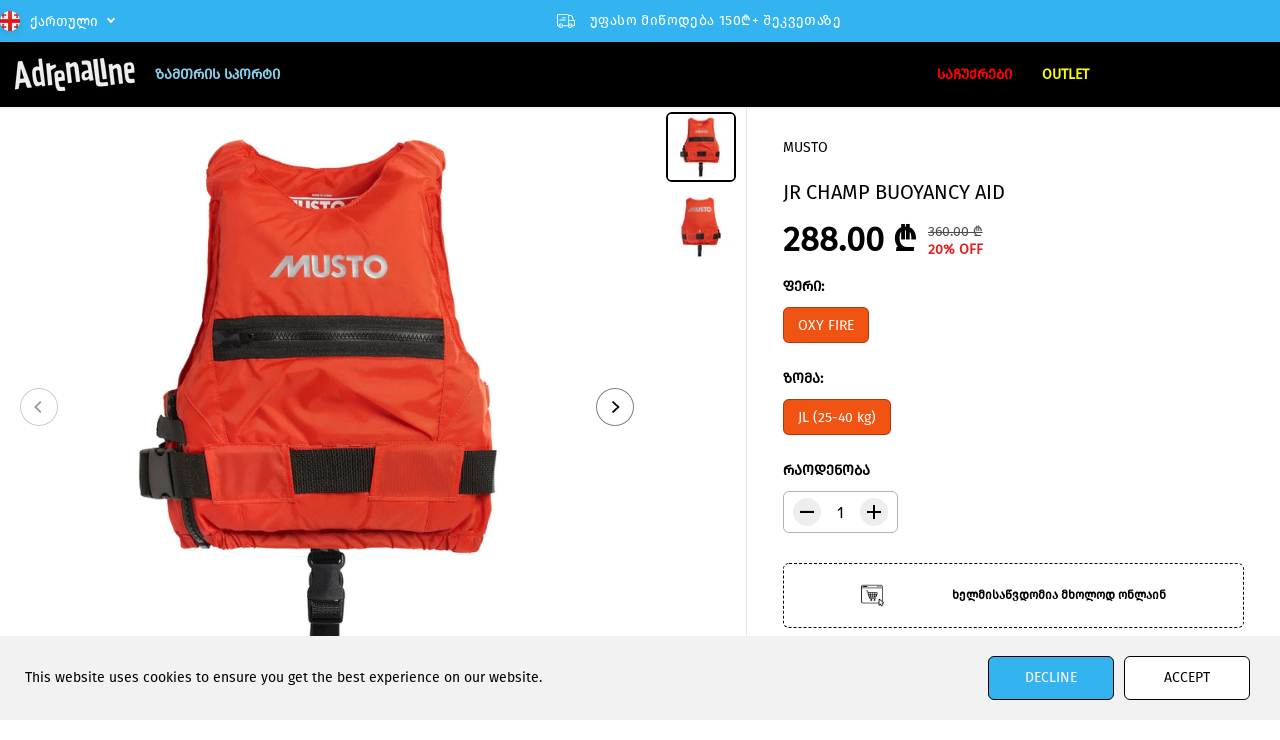

--- FILE ---
content_type: text/html; charset=utf-8
request_url: https://adrenaline.ge/products/musto24s-jr-champ-buoyancy-aid_oxy-fire
body_size: 62803
content:
<!doctype html>
<html class="no-js" lang="ka">
  <head>
    <meta charset="utf-8">
    <meta http-equiv="X-UA-Compatible" content="IE=edge,chrome=1">
    <meta name="viewport" content="width=device-width,initial-scale=1"><meta property="og:site_name" content="Adrenaline">
<meta property="og:url" content="https://adrenaline.ge/products/musto24s-jr-champ-buoyancy-aid_oxy-fire">
<meta property="og:title" content="JR CHAMP BUOYANCY AID">
<meta property="og:type" content="product">
<meta property="og:description" content="ABOUT The Championship life jacket scores with a sporty cut and comfortable stretch straps for a comfortable fit and is therefore ideal for sporty sailing or SUP riding.. EXPLORE ALL FEATURES EPE foam construction in an ergonomic shape for buoyancy Reflective details ensure visibility - even in poor lighting conditions">
<meta property="og:image:width" content="300"/> <meta property="og:image:height" content="300"/><meta property="og:image" content="https://adrenaline.ge/cdn/shop/files/86093_323_3000x_3595cf0d-dc9a-482e-9b46-818c0e21809d.jpg?v=1715171410&width=300"><meta property="og:image" content="https://adrenaline.ge/cdn/shop/files/86093_323_1_3000x_ff748185-00f8-4128-a635-90c4c97a4e4e.jpg?v=1715171410&width=300"><meta property="og:image:secure_url" content="https://adrenaline.ge/cdn/shop/files/86093_323_3000x_3595cf0d-dc9a-482e-9b46-818c0e21809d.jpg?v=1715171410&width=300"><meta property="og:image:secure_url" content="https://adrenaline.ge/cdn/shop/files/86093_323_1_3000x_ff748185-00f8-4128-a635-90c4c97a4e4e.jpg?v=1715171410&width=300"><meta property="og:price:amount" content="288.00">
<meta property="og:price:currency" content="GEL">
  <script type="application/ld+json">
      {
        "@context": "http://schema.org",
        "@type": "Organization",
        "name": "Adrenaline","sameAs": ["","https:\/\/www.facebook.com\/adr.ge","","https:\/\/www.instagram.com\/adrenaline.shop\/","","","",""],
        "url":"https:\/\/adrenaline.ge"}
    </script>
    <script type="application/ld+json">
    {
      "@context": "http://schema.org/",
      "@type": "Product",
      "name": "JR CHAMP BUOYANCY AID",
      "url": "https://adrenaline.ge/products/musto24s-jr-champ-buoyancy-aid_oxy-fire",
      
        "image": [
          "https://adrenaline.ge/cdn/shop/files/86093_323_3000x_3595cf0d-dc9a-482e-9b46-818c0e21809d.jpg?v=1715171410"
        ],
      
      "description": "
    
        
            ABOUT
        
        
            
                The Championship life jacket scores with a sporty cut and comfortable stretch straps for a comfortable fit and is therefore ideal for sporty sailing or SUP riding..
                
                EXPLORE ALL FEATURES
                
                    EPE foam construction in an ergonomic shape for buoyancy
                    Reflective details ensure visibility - even in poor lighting conditions
                    Robust, adjustable strap with clip buckle for a secure fit
                    50 Newtons (5kg/11lbs) buoyancy
                    860g weight
                    YKK® VISLON® zip pocket with bellows for additional storage space
                    YKK® VISLON® side zipper for easy on/off and secure closure
                    Elasticated hem and shoulder straps for a good fit and mobility
                    Crotch strap for junior sizes for a secure fit (sizes: JS / JM)
                    Meets the European standard ISO 12402 for personal protective equipment
                
            
        
    
",
      
        "sku": "86093_323-JL",
      
      "brand": {
        "@type": "Thing",
        "name": "MUSTO"
      },
      
        "offers": [
          
            {
              "@type" : "Offer",
              "availability" : "http://schema.org/InStock",
              "price" : "288.0",
              "priceCurrency" : "GEL",
              "url" : "https://adrenaline.ge/products/musto24s-jr-champ-buoyancy-aid_oxy-fire?variant=45078434644216",
              "itemOffered" :
              {
                  "@type" : "Product",
                  
                    "image": "http://adrenaline.ge/cdn/shop/files/86093_323_3000x_3595cf0d-dc9a-482e-9b46-818c0e21809d.jpg?v=1715171410",
                  
                  
                    "name" : "OXY FIRE / JL (25-40 kg)",
                  
                  
                    "sku": "86093_323-JL",
                  
                  
                    "weight": {
                      "@type": "QuantitativeValue",
                      
                        "unitCode": "kg",
                      
                      "value": "0.0 kg"
                    },
                  
                  "url": "https://adrenaline.ge/products/musto24s-jr-champ-buoyancy-aid_oxy-fire?variant=45078434644216"
              }
            }
          
        ]
      
    }
  </script>
      
      
    
<meta name="twitter:card" content="summary_large_image">
<meta name="twitter:title" content="JR CHAMP BUOYANCY AID">
<meta name="twitter:description" content="ABOUT The Championship life jacket scores with a sporty cut and comfortable stretch straps for a comfortable fit and is therefore ideal for sporty sailing or SUP riding.. EXPLORE ALL FEATURES EPE foam construction in an ergonomic shape for buoyancy Reflective details ensure visibility - even in poor lighting conditions"><link rel="canonical" href="https://adrenaline.ge/products/musto24s-jr-champ-buoyancy-aid_oxy-fire">
    <link rel="preconnect" href="https://cdn.shopify.com" crossorigin><link rel="icon" type="image/png" href="//adrenaline.ge/cdn/shop/files/favicon.png?crop=center&height=32&v=1709320121&width=32"><link rel="preconnect" href="https://fonts.shopifycdn.com" crossorigin><title>JR CHAMP BUOYANCY AID</title><meta name="description" content="ABOUT The Championship life jacket scores with a sporty cut and comfortable stretch straps for a comfortable fit and is therefore ideal for sporty sailing or SUP riding.. EXPLORE ALL FEATURES EPE foam construction in an ergonomic shape for buoyancy Reflective details ensure visibility - even in poor lighting conditions"><script>window.performance && window.performance.mark && window.performance.mark('shopify.content_for_header.start');</script><meta name="facebook-domain-verification" content="a35bapldei1w3eqynsj5g9hgi3or3j">
<meta id="shopify-digital-wallet" name="shopify-digital-wallet" content="/68529815800/digital_wallets/dialog">
<link rel="alternate" hreflang="x-default" href="https://adrenaline.ge/products/musto24s-jr-champ-buoyancy-aid_oxy-fire">
<link rel="alternate" hreflang="ka" href="https://adrenaline.ge/products/musto24s-jr-champ-buoyancy-aid_oxy-fire">
<link rel="alternate" hreflang="en" href="https://adrenaline.ge/en/products/musto24s-jr-champ-buoyancy-aid_oxy-fire">
<link rel="alternate" type="application/json+oembed" href="https://adrenaline.ge/products/musto24s-jr-champ-buoyancy-aid_oxy-fire.oembed">
<script async="async" src="/checkouts/internal/preloads.js?locale=ka-GE"></script>
<script id="shopify-features" type="application/json">{"accessToken":"6bf1ac41ec51b688467ed45d21d2a7e6","betas":["rich-media-storefront-analytics"],"domain":"adrenaline.ge","predictiveSearch":false,"shopId":68529815800,"locale":"ka"}</script>
<script>var Shopify = Shopify || {};
Shopify.shop = "2843c8-2.myshopify.com";
Shopify.locale = "ka";
Shopify.currency = {"active":"GEL","rate":"1.0"};
Shopify.country = "GE";
Shopify.theme = {"name":"Yuva","id":139764171000,"schema_name":"Yuva","schema_version":"12.1.0","theme_store_id":1615,"role":"main"};
Shopify.theme.handle = "null";
Shopify.theme.style = {"id":null,"handle":null};
Shopify.cdnHost = "adrenaline.ge/cdn";
Shopify.routes = Shopify.routes || {};
Shopify.routes.root = "/";</script>
<script type="module">!function(o){(o.Shopify=o.Shopify||{}).modules=!0}(window);</script>
<script>!function(o){function n(){var o=[];function n(){o.push(Array.prototype.slice.apply(arguments))}return n.q=o,n}var t=o.Shopify=o.Shopify||{};t.loadFeatures=n(),t.autoloadFeatures=n()}(window);</script>
<script id="shop-js-analytics" type="application/json">{"pageType":"product"}</script>
<script defer="defer" async type="module" src="//adrenaline.ge/cdn/shopifycloud/shop-js/modules/v2/client.init-shop-cart-sync_BdyHc3Nr.en.esm.js"></script>
<script defer="defer" async type="module" src="//adrenaline.ge/cdn/shopifycloud/shop-js/modules/v2/chunk.common_Daul8nwZ.esm.js"></script>
<script type="module">
  await import("//adrenaline.ge/cdn/shopifycloud/shop-js/modules/v2/client.init-shop-cart-sync_BdyHc3Nr.en.esm.js");
await import("//adrenaline.ge/cdn/shopifycloud/shop-js/modules/v2/chunk.common_Daul8nwZ.esm.js");

  window.Shopify.SignInWithShop?.initShopCartSync?.({"fedCMEnabled":true,"windoidEnabled":true});

</script>
<script>(function() {
  var isLoaded = false;
  function asyncLoad() {
    if (isLoaded) return;
    isLoaded = true;
    var urls = ["https:\/\/cdn-bundler.nice-team.net\/app\/js\/bundler.js?shop=2843c8-2.myshopify.com"];
    for (var i = 0; i < urls.length; i++) {
      var s = document.createElement('script');
      s.type = 'text/javascript';
      s.async = true;
      s.src = urls[i];
      var x = document.getElementsByTagName('script')[0];
      x.parentNode.insertBefore(s, x);
    }
  };
  if(window.attachEvent) {
    window.attachEvent('onload', asyncLoad);
  } else {
    window.addEventListener('load', asyncLoad, false);
  }
})();</script>
<script id="__st">var __st={"a":68529815800,"offset":14400,"reqid":"fada5ef6-d963-42ba-a060-180646203285-1768988255","pageurl":"adrenaline.ge\/products\/musto24s-jr-champ-buoyancy-aid_oxy-fire","u":"78d629b41c5e","p":"product","rtyp":"product","rid":8491486019832};</script>
<script>window.ShopifyPaypalV4VisibilityTracking = true;</script>
<script id="captcha-bootstrap">!function(){'use strict';const t='contact',e='account',n='new_comment',o=[[t,t],['blogs',n],['comments',n],[t,'customer']],c=[[e,'customer_login'],[e,'guest_login'],[e,'recover_customer_password'],[e,'create_customer']],r=t=>t.map((([t,e])=>`form[action*='/${t}']:not([data-nocaptcha='true']) input[name='form_type'][value='${e}']`)).join(','),a=t=>()=>t?[...document.querySelectorAll(t)].map((t=>t.form)):[];function s(){const t=[...o],e=r(t);return a(e)}const i='password',u='form_key',d=['recaptcha-v3-token','g-recaptcha-response','h-captcha-response',i],f=()=>{try{return window.sessionStorage}catch{return}},m='__shopify_v',_=t=>t.elements[u];function p(t,e,n=!1){try{const o=window.sessionStorage,c=JSON.parse(o.getItem(e)),{data:r}=function(t){const{data:e,action:n}=t;return t[m]||n?{data:e,action:n}:{data:t,action:n}}(c);for(const[e,n]of Object.entries(r))t.elements[e]&&(t.elements[e].value=n);n&&o.removeItem(e)}catch(o){console.error('form repopulation failed',{error:o})}}const l='form_type',E='cptcha';function T(t){t.dataset[E]=!0}const w=window,h=w.document,L='Shopify',v='ce_forms',y='captcha';let A=!1;((t,e)=>{const n=(g='f06e6c50-85a8-45c8-87d0-21a2b65856fe',I='https://cdn.shopify.com/shopifycloud/storefront-forms-hcaptcha/ce_storefront_forms_captcha_hcaptcha.v1.5.2.iife.js',D={infoText:'Protected by hCaptcha',privacyText:'Privacy',termsText:'Terms'},(t,e,n)=>{const o=w[L][v],c=o.bindForm;if(c)return c(t,g,e,D).then(n);var r;o.q.push([[t,g,e,D],n]),r=I,A||(h.body.append(Object.assign(h.createElement('script'),{id:'captcha-provider',async:!0,src:r})),A=!0)});var g,I,D;w[L]=w[L]||{},w[L][v]=w[L][v]||{},w[L][v].q=[],w[L][y]=w[L][y]||{},w[L][y].protect=function(t,e){n(t,void 0,e),T(t)},Object.freeze(w[L][y]),function(t,e,n,w,h,L){const[v,y,A,g]=function(t,e,n){const i=e?o:[],u=t?c:[],d=[...i,...u],f=r(d),m=r(i),_=r(d.filter((([t,e])=>n.includes(e))));return[a(f),a(m),a(_),s()]}(w,h,L),I=t=>{const e=t.target;return e instanceof HTMLFormElement?e:e&&e.form},D=t=>v().includes(t);t.addEventListener('submit',(t=>{const e=I(t);if(!e)return;const n=D(e)&&!e.dataset.hcaptchaBound&&!e.dataset.recaptchaBound,o=_(e),c=g().includes(e)&&(!o||!o.value);(n||c)&&t.preventDefault(),c&&!n&&(function(t){try{if(!f())return;!function(t){const e=f();if(!e)return;const n=_(t);if(!n)return;const o=n.value;o&&e.removeItem(o)}(t);const e=Array.from(Array(32),(()=>Math.random().toString(36)[2])).join('');!function(t,e){_(t)||t.append(Object.assign(document.createElement('input'),{type:'hidden',name:u})),t.elements[u].value=e}(t,e),function(t,e){const n=f();if(!n)return;const o=[...t.querySelectorAll(`input[type='${i}']`)].map((({name:t})=>t)),c=[...d,...o],r={};for(const[a,s]of new FormData(t).entries())c.includes(a)||(r[a]=s);n.setItem(e,JSON.stringify({[m]:1,action:t.action,data:r}))}(t,e)}catch(e){console.error('failed to persist form',e)}}(e),e.submit())}));const S=(t,e)=>{t&&!t.dataset[E]&&(n(t,e.some((e=>e===t))),T(t))};for(const o of['focusin','change'])t.addEventListener(o,(t=>{const e=I(t);D(e)&&S(e,y())}));const B=e.get('form_key'),M=e.get(l),P=B&&M;t.addEventListener('DOMContentLoaded',(()=>{const t=y();if(P)for(const e of t)e.elements[l].value===M&&p(e,B);[...new Set([...A(),...v().filter((t=>'true'===t.dataset.shopifyCaptcha))])].forEach((e=>S(e,t)))}))}(h,new URLSearchParams(w.location.search),n,t,e,['guest_login'])})(!0,!0)}();</script>
<script integrity="sha256-4kQ18oKyAcykRKYeNunJcIwy7WH5gtpwJnB7kiuLZ1E=" data-source-attribution="shopify.loadfeatures" defer="defer" src="//adrenaline.ge/cdn/shopifycloud/storefront/assets/storefront/load_feature-a0a9edcb.js" crossorigin="anonymous"></script>
<script data-source-attribution="shopify.dynamic_checkout.dynamic.init">var Shopify=Shopify||{};Shopify.PaymentButton=Shopify.PaymentButton||{isStorefrontPortableWallets:!0,init:function(){window.Shopify.PaymentButton.init=function(){};var t=document.createElement("script");t.src="https://adrenaline.ge/cdn/shopifycloud/portable-wallets/latest/portable-wallets.ka.js",t.type="module",document.head.appendChild(t)}};
</script>
<script data-source-attribution="shopify.dynamic_checkout.buyer_consent">
  function portableWalletsHideBuyerConsent(e){var t=document.getElementById("shopify-buyer-consent"),n=document.getElementById("shopify-subscription-policy-button");t&&n&&(t.classList.add("hidden"),t.setAttribute("aria-hidden","true"),n.removeEventListener("click",e))}function portableWalletsShowBuyerConsent(e){var t=document.getElementById("shopify-buyer-consent"),n=document.getElementById("shopify-subscription-policy-button");t&&n&&(t.classList.remove("hidden"),t.removeAttribute("aria-hidden"),n.addEventListener("click",e))}window.Shopify?.PaymentButton&&(window.Shopify.PaymentButton.hideBuyerConsent=portableWalletsHideBuyerConsent,window.Shopify.PaymentButton.showBuyerConsent=portableWalletsShowBuyerConsent);
</script>
<script data-source-attribution="shopify.dynamic_checkout.cart.bootstrap">document.addEventListener("DOMContentLoaded",(function(){function t(){return document.querySelector("shopify-accelerated-checkout-cart, shopify-accelerated-checkout")}if(t())Shopify.PaymentButton.init();else{new MutationObserver((function(e,n){t()&&(Shopify.PaymentButton.init(),n.disconnect())})).observe(document.body,{childList:!0,subtree:!0})}}));
</script>

<script>window.performance && window.performance.mark && window.performance.mark('shopify.content_for_header.end');</script>
    <script>
      document.documentElement.className = document.documentElement.className.replace('no-js', 'js');
    </script><style>
  /*============= page loader css start ========*/
  .yv-page-loader {
    position: fixed;
    width: 100%;
    height: 100%;
    background-color: rgba(255, 255, 255, 1);
    left: 0;
    top: 0;
    display: flex;
    align-items: center;
    justify-content: center;
    z-index: 99;
    opacity: 0;
    transform: translateY(-100%);
  }

  .page-loading .yv-page-loader {
    opacity: 1;
    transform: translateY(0);
  }

  .yv-page-loader img {
    max-width: 100px;
  }

  /*============= page loader css end ========*/
</style><style>
  @font-face {
    font-family: "FiraGO-Regular";
    src: url(//adrenaline.ge/cdn/shop/t/12/assets/FiraGO-Regular.woff?v=14541018500659890131709411784) format("woff");
    font-weight: 400;
    font-display: swap;
    font-style: normal;
  }
</style>



<style data-shopify>

  @font-face {
  font-family: "Fira Sans";
  font-weight: 400;
  font-style: normal;
  font-display: swap;
  src: url("//adrenaline.ge/cdn/fonts/fira_sans/firasans_n4.2bbe25c7eff81f2190328b1f4c09fff694a30391.woff2") format("woff2"),
       url("//adrenaline.ge/cdn/fonts/fira_sans/firasans_n4.3080da6df53473deabf85f231151766e88fe58e5.woff") format("woff");
}

  @font-face {
  font-family: "Fira Sans";
  font-weight: 700;
  font-style: normal;
  font-display: swap;
  src: url("//adrenaline.ge/cdn/fonts/fira_sans/firasans_n7.cc8dbbaa3add99fa3b5746d1e0ac6304aad5a265.woff2") format("woff2"),
       url("//adrenaline.ge/cdn/fonts/fira_sans/firasans_n7.ec664a82413800dfe65a9cde8547a4b8bd643b08.woff") format("woff");
}

  @font-face {
  font-family: "Fira Sans";
  font-weight: 400;
  font-style: italic;
  font-display: swap;
  src: url("//adrenaline.ge/cdn/fonts/fira_sans/firasans_i4.c80c323ec965c58e05ab85d436c872a499b8b684.woff2") format("woff2"),
       url("//adrenaline.ge/cdn/fonts/fira_sans/firasans_i4.4a2d82e939dfe1cd2fff5fc4411d982dee96dce7.woff") format("woff");
}

  @font-face {
  font-family: "Fira Sans";
  font-weight: 700;
  font-style: italic;
  font-display: swap;
  src: url("//adrenaline.ge/cdn/fonts/fira_sans/firasans_i7.a949787ab1c615cf91b95a6e513021199c64f31e.woff2") format("woff2"),
       url("//adrenaline.ge/cdn/fonts/fira_sans/firasans_i7.799cab282970134691125391a3ab6bd6bc1306c6.woff") format("woff");
}

  @font-face {
  font-family: "Fira Sans";
  font-weight: 400;
  font-style: normal;
  font-display: swap;
  src: url("//adrenaline.ge/cdn/fonts/fira_sans/firasans_n4.2bbe25c7eff81f2190328b1f4c09fff694a30391.woff2") format("woff2"),
       url("//adrenaline.ge/cdn/fonts/fira_sans/firasans_n4.3080da6df53473deabf85f231151766e88fe58e5.woff") format("woff");
}

  @font-face {
  font-family: "Fira Sans";
  font-weight: 400;
  font-style: italic;
  font-display: swap;
  src: url("//adrenaline.ge/cdn/fonts/fira_sans/firasans_i4.c80c323ec965c58e05ab85d436c872a499b8b684.woff2") format("woff2"),
       url("//adrenaline.ge/cdn/fonts/fira_sans/firasans_i4.4a2d82e939dfe1cd2fff5fc4411d982dee96dce7.woff") format("woff");
}


  :root {
    --gray: #ececec;
    --dark-gray: #747474;
    --green:#6cad61;
    --red:#ec7c7c;
    --heading-font-family:FiraGO-Regular,sans-serif;
    --heading-font-weight:400;
    --heading-font-style:normal;
    --font-family:FiraGO-Regular,sans-serif;
    --font-weight:400;
    --font-style:normal;
    --body-font-weight-bold: 300;
    --thin:100;
    --light:300;
    --normal:400;
    --medium:500;
    --semibold:600;
    --bold:700;
    --extrabold:900;
    --theme-color: #000000;
    --theme-light-color: rgba(0, 0, 0, 0.1);
    --colorTextBody: #000000;
    --colorLightTextBody: rgba(0, 0, 0, 0.5);
    --colorXlightTextBody: rgba(0, 0, 0, 0.3);
    --colorXXlightTextBody: rgba(0, 0, 0, 0.1);
    --cartDotColor: #f15412;
    --cartDotColorLight:rgba(241, 84, 18, 0.3);
    --cartDotColorNull:rgba(241, 84, 18, 0);
    --colorBtnPrimary: #34b3f1;
    --colorBtnPrimaryText: #ffffff;
    --colorBtnPrimaryBorder: #000000;
    --colorBtnSecondary: #ffffff;
    --colorBtnSecondaryText:#000000;
    --colorBtnSecondaryBorder:#000000;
    --primaryColorBody: #ffffff;
    --saleBadgeBg:#E22120;
    --saleBadgeText:#ffffff;
    --soldBadgeBg:#E22120;
    --soldBadgeText:#ffffff;
    --preorderBadgeBg:#E22120;
    --preorderBadgeText:#ffffff;
    --customBadgeBg:#000000;
    --customBadgeText:#ffffff;
    --secondaryColorBody: #e1dcd8;
    --product-grid-image-size:cover;
    
--primarySocialIconBg:#e6e6e6;
      --primaryAlternateBg:#f2f2f2;--secondarySocialIconBg:#cbc2bb;--tertiarySocialIconBg:#18634d;--quaternarySocialIconBg:#dfd5cd;--secondarycolorTextBody: #000000;
    --secondaryColorLightTextBody: rgba(0, 0, 0, 0.5);
    --secondaryColorXlightTextBody: rgba(0, 0, 0, 0.3);
    --secondary_heading_color: #000000;
    --tertiaryColorBody:#0e3a2d;
    --tertiarycolorTextBody: #ffffff;
    --tertiaryColorLightTextBody: rgba(255, 255, 255, 0.5);
    --tertiaryColorXlightTextBody: rgba(255, 255, 255, 0.3);
    --tertiary_heading_color: #ffffff;
    --gradientColorBody: linear-gradient(262deg, rgba(255, 235, 231, 1), rgba(238, 238, 238, 1) 100%);
    --quaternaryColorBody: #f3efec;
    --quaternarycolorTextBody: #181818;
    --quaternaryColorLightTextBody: rgba(24, 24, 24, 0.5);
    --quaternaryColorXlightTextBody: rgba(24, 24, 24, 0.3);
    --quaternary_heading_color: #181818;
    --colorImageBg: #ffffff;
    --colorImageBorder: #ffffff;
    --productImageBorder:0;
    --articleImageBorder:0;
    --collectionImageBorder:0;
    --colorTextSavings: #E22120;
    --colorBgSavings: #ffd1d1;
    --heading_color: #000000;
    --heading_base_size: 1.0;
    --heading_spacing: 0.0em;
    --heading_line_height: 1.3;
    --base_spacing: 0.0em;
    --base_line_height: 1.6;
    --text_base_size: 1.0;
    --buttonRadius: 6px;
    --productGridRadius: 20px;
    --headingTextTransform:;
    --buttonFontFamily: var(--font-family);
    --buttonFontStyle: var(--font-style);
    --buttonFontWeight: var(--font-weight);
    --variantFontFamily: var(--font-family);
    --variantFontStyle: var(--font-style);
    --variantFontWeight: var(--font-weight);
    --filtersHeadingFontFamily: var(--font-family);
    --filtersHeadingFontStyle: var(--font-style);
    --filtersHeadingFontWeight: var(--font-weight);
    --priceFontFamily: var(--font-family);
    --priceFontStyle: var(--font-style);
    --priceFontWeight: var(--font-weight);
    --tabHeadingFontFamily: var(--font-family);
    --tabHeadingFontStyle: var(--font-style);
    --tabHeadingFontWeight: var(--font-weight);
    --tabHeadingTextTransform:;
    --navigationFontFamily: var(--font-family);
    --navigationFontStyle: var(--font-style);
    --navigationFontWeight: var(--font-weight);
    --navigationTextTransform:;
    --variantTextTransform:uppercase;
    --xsmallText:calc(var(--text_base_size) * 10px);
    --smallText: calc(var(--text_base_size) * 12px);
    --text: calc(var(--text_base_size) * 14px);
    --mediumText: calc(var(--text_base_size) * 16px);
    --largeText: calc(var(--text_base_size) * 18px);
    --xlargeText:  calc(var(--text_base_size) * 20px);
    --buttonAnimationDirection:translateY(-100%);


    
  }

  @media (min-width:1025px) {
    
    
    .button:before,
    .pdp-action-container button.shopify-payment-button__button--hidden:before,
    .pdp-action-container button.shopify-payment-button__button:before,
    .tertiary-button:before {
        content: "";
        position: absolute;bottom:0;
          left:0;
          width:100%;
          height:0;z-index: -1;
        transition: 0.6s ease-in-out;
    }
    .button:hover:before,
    .pdp-action-container button.shopify-payment-button__button--hidden:hover:before,
    .pdp-action-container button.shopify-payment-button__button:hover:before,
    .secondary-button:hover:before {bottom:auto;
        top:0;
        height:100%;}
    
  }

  .yv-product-title{
    opacity:1.0;
  }

 
  .countryflags { display:flex; background: url("//adrenaline.ge/cdn/shop/t/12/assets/countryFlagsLow.png?v=31976969039850678321707249254") no-repeat top left; width: 20px; height: 20px; flex-shrink: 0; filter: drop-shadow(0px 2px 3px rgb(0 0 0 / 0.1)); }
  .countryflag__AD { background-position: 0 0; } .countryflag__AE { background-position: -21px 0; } .countryflag__AF {
  background-position: 0 -21px; } .countryflag__African_nion { background-position: -21px -21px; } .countryflag__AG {
  background-position: -42px 0; } .countryflag__AI { background-position: -42px -21px; } .countryflag__AL {
  background-position: 0 -42px; } .countryflag__AM { background-position: -21px -42px; } .countryflag__AMS {
  background-position: -42px -42px; } .countryflag__AO { background-position: -63px 0; } .countryflag__AQ {
  background-position: -63px -21px; } .countryflag__AR { background-position: -63px -42px; } .countryflag__AS {
  background-position: 0 -63px; } .countryflag__AT { background-position: -21px -63px; } .countryflag__AU {
  background-position: -42px -63px; } .countryflag__AW { background-position: -63px -63px; } .countryflag__AX {
  background-position: -84px 0; } .countryflag__AZ { background-position: -84px -21px; } .countryflag__BA {
  background-position: -84px -42px; } .countryflag__BB { background-position: -84px -63px; } .countryflag__BD {
  background-position: 0 -84px; } .countryflag__BE { background-position: -21px -84px; } .countryflag__BF {
  background-position: -42px -84px; } .countryflag__BG { background-position: -63px -84px; } .countryflag__BH {
  background-position: -84px -84px; } .countryflag__BI { background-position: -105px 0; } .countryflag__BJ {
  background-position: -105px -21px; } .countryflag__BL { background-position: -105px -42px; } .countryflag__BM {
  background-position: -105px -63px; } .countryflag__BN { background-position: -105px -84px; } .countryflag__BO {
  background-position: 0 -105px; } .countryflag__BQ-BO { background-position: -21px -105px; } .countryflag__BQ-SA {
  background-position: -42px -105px; } .countryflag__BQ-SE { background-position: -63px -105px; } .countryflag__BR {
  background-position: -84px -105px; } .countryflag__BS { background-position: -105px -105px; } .countryflag__BT {
  background-position: -126px 0; } .countryflag__BV { background-position: -126px -21px; } .countryflag__BW {
  background-position: -126px -42px; } .countryflag__BY { background-position: -126px -63px; } .countryflag__BZ {
  background-position: -126px -84px; } .countryflag__CA { background-position: -126px -105px; } .countryflag__CC {
  background-position: 0 -126px; } .countryflag__CD { background-position: -21px -126px; } .countryflag__CF {
  background-position: -42px -126px; } .countryflag__CG { background-position: -63px -126px; } .countryflag__CH {
  background-position: -84px -126px; } .countryflag__CI { background-position: -105px -126px; } .countryflag__CK {
  background-position: -126px -126px; } .countryflag__CL { background-position: -147px 0; } .countryflag__CM {
  background-position: -147px -21px; } .countryflag__CN { background-position: -147px -42px; } .countryflag__CO {
  background-position: -147px -63px; } .countryflag__CR { background-position: -147px -84px; } .countryflag__CU {
  background-position: -147px -105px; } .countryflag__CV { background-position: -147px -126px; } .countryflag__CW {
  background-position: 0 -147px; } .countryflag__CX { background-position: -21px -147px; } .countryflag__CY {
  background-position: -42px -147px; } .countryflag__CZ { background-position: -63px -147px; } .countryflag__DE {
  background-position: -84px -147px; } .countryflag__DJ { background-position: -105px -147px; } .countryflag__DK {
  background-position: -126px -147px; } .countryflag__DM { background-position: -147px -147px; } .countryflag__DO {
  background-position: -168px 0; } .countryflag__DZ { background-position: -168px -21px; } .countryflag__EC {
  background-position: -168px -42px; } .countryflag__EE { background-position: -168px -63px; } .countryflag__EG {
  background-position: -168px -84px; } .countryflag__EH { background-position: -168px -105px; } .countryflag__ER {
  background-position: -168px -126px; } .countryflag__ES { background-position: -168px -147px; } .countryflag__ET {
  background-position: 0 -168px; } .countryflag__EUROPE { background-position: -21px -168px; } .countryflag__FI {
  background-position: -42px -168px; } .countryflag__FJ { background-position: -63px -168px; } .countryflag__FK {
  background-position: -84px -168px; } .countryflag__FM { background-position: -105px -168px; } .countryflag__FO {
  background-position: -126px -168px; } .countryflag__FR { background-position: -147px -168px; } .countryflag__GA {
  background-position: -168px -168px; } .countryflag__GB { background-position: -189px -63px; } .countryflag__GB-NIR {
  background-position: -189px -21px; } .countryflag__GB-SCT { background-position: -189px -42px; } .countryflag__GB-UKM {
  background-position: -189px -63px; } .countryflag__GB-WLS { background-position: -189px -84px; } .countryflag__GD {
  background-position: -189px -105px; } .countryflag__GE { background-position: -189px -126px; } .countryflag__GF {
  background-position: -189px -147px; } .countryflag__GG { background-position: -189px -168px; } .countryflag__GH {
  background-position: 0 -189px; } .countryflag__GI { background-position: -21px -189px; } .countryflag__GL {
  background-position: -42px -189px; } .countryflag__GM { background-position: -63px -189px; } .countryflag__GN {
  background-position: -84px -189px; } .countryflag__GP { background-position: -105px -189px; } .countryflag__GP {
  background-position: -126px -189px; } .countryflag__GQ { background-position: -147px -189px; } .countryflag__GR {
  background-position: -168px -189px; } .countryflag__GS { background-position: -189px -189px; } .countryflag__GT {
  background-position: -210px 0; } .countryflag__GU { background-position: -210px -21px; } .countryflag__GW {
  background-position: -210px -42px; } .countryflag__GY { background-position: -210px -63px; } .countryflag__HK {
  background-position: -210px -84px; } .countryflag__HM { background-position: -210px -105px; } .countryflag__HN {
  background-position: -210px -126px; } .countryflag__HR { background-position: -210px -147px; } .countryflag__HT {
  background-position: -210px -168px; } .countryflag__HU { background-position: -210px -189px; } .countryflag__ID {
  background-position: 0 -210px; } .countryflag__IE { background-position: -21px -210px; } .countryflag__IL {
  background-position: -42px -210px; } .countryflag__IM { background-position: -63px -210px; } .countryflag__IN {
  background-position: -84px -210px; } .countryflag__IO { background-position: -105px -210px; } .countryflag__IQ {
  background-position: -126px -210px; } .countryflag__IR { background-position: -147px -210px; } .countryflag__IS {
  background-position: -168px -210px; } .countryflag__IT { background-position: -189px -210px; } .countryflag__JE {
  background-position: -210px -210px; } .countryflag__JM { background-position: -231px 0; } .countryflag__JO {
  background-position: -231px -21px; } .countryflag__JP { background-position: -231px -42px; } .countryflag__KG {
  background-position: -231px -63px; } .countryflag__KH { background-position: -231px -84px; } .countryflag__KI {
  background-position: -231px -105px; } .countryflag__KM { background-position: -231px -126px; } .countryflag__KN {
  background-position: -231px -147px; } .countryflag__KN-SK { background-position: -231px -168px; } .countryflag__KP {
  background-position: -231px -189px; } .countryflag__KR { background-position: -231px -210px; } .countryflag__KW {
  background-position: 0 -231px; } .countryflag__KY { background-position: -21px -231px; } .countryflag__KZ {
  background-position: -42px -231px; } .countryflag__LA { background-position: -63px -231px; } .countryflag__LB {
  background-position: -84px -231px; } .countryflag__LC { background-position: -105px -231px; } .countryflag__LI {
  background-position: -126px -231px; } .countryflag__LK { background-position: -147px -231px; } .countryflag__LR {
  background-position: -168px -231px; } .countryflag__LS { background-position: -189px -231px; } .countryflag__LT {
  background-position: -210px -231px; } .countryflag__LU { background-position: -231px -231px; } .countryflag__LV {
  background-position: -252px 0; } .countryflag__LY { background-position: -252px -21px; } .countryflag__MA {
  background-position: -252px -42px; } .countryflag__MC { background-position: -252px -63px; } .countryflag__MD {
  background-position: -252px -84px; } .countryflag__ME { background-position: -252px -105px; } .countryflag__MF {
  background-position: -252px -126px; } .countryflag__MG { background-position: -252px -147px; } .countryflag__MH {
  background-position: -252px -168px; } .countryflag__MK { background-position: -252px -189px; } .countryflag__ML {
  background-position: -252px -210px; } .countryflag__MM { background-position: -252px -231px; } .countryflag__MN {
  background-position: 0 -252px; } .countryflag__MO { background-position: -21px -252px; } .countryflag__MP {
  background-position: -42px -252px; } .countryflag__MQ { background-position: -63px -252px; } .countryflag__MQ-UNF {
  background-position: -84px -252px; } .countryflag__MR { background-position: -105px -252px; } .countryflag__MS {
  background-position: -126px -252px; } .countryflag__MT { background-position: -147px -252px; } .countryflag__MU {
  background-position: -168px -252px; } .countryflag__MV { background-position: -189px -252px; } .countryflag__MW {
  background-position: -210px -252px; } .countryflag__MX { background-position: -231px -252px; } .countryflag__MY {
  background-position: -252px -252px; } .countryflag__MZ { background-position: -273px 0; } .countryflag__NA {
  background-position: -273px -21px; } .countryflag__NC { background-position: -273px -42px; } .countryflag__NE {
  background-position: -273px -63px; } .countryflag__NF { background-position: -273px -84px; } .countryflag__NG {
  background-position: -273px -105px; } .countryflag__NI { background-position: -273px -126px; } .countryflag__NL {
  background-position: -273px -147px; } .countryflag__NO { background-position: -273px -168px; } .countryflag__NP {
  background-position: -273px -189px; } .countryflag__NR { background-position: -273px -210px; } .countryflag__NU {
  background-position: -273px -231px; } .countryflag__NZ { background-position: -273px -252px; } .countryflag__OM {
  background-position: 0 -273px; } .countryflag__PA { background-position: -21px -273px; } .countryflag__PE {
  background-position: -42px -273px; } .countryflag__PF { background-position: -63px -273px; } .countryflag__PG {
  background-position: -84px -273px; } .countryflag__PH { background-position: -105px -273px; } .countryflag__PK {
  background-position: -126px -273px; } .countryflag__PL { background-position: -147px -273px; } .countryflag__PM {
  background-position: -168px -273px; } .countryflag__PM-UNF { background-position: -189px -273px; } .countryflag__PN {
  background-position: -210px -273px; } .countryflag__PR { background-position: -231px -273px; } .countryflag__PS {
  background-position: -252px -273px; } .countryflag__PT { background-position: -273px -273px; } .countryflag__PW {
  background-position: -294px 0; } .countryflag__PY { background-position: -294px -21px; } .countryflag__QA {
  background-position: -294px -42px; } .countryflag__RAINBOW { background-position: -294px -63px; } .countryflag__RE {
  background-position: -294px -84px; } .countryflag__RO { background-position: -294px -105px; } .countryflag__RS {
  background-position: -294px -126px; } .countryflag__RU { background-position: -294px -147px; } .countryflag__RW {
  background-position: -294px -168px; } .countryflag__SA { background-position: -294px -189px; } .countryflag__SB {
  background-position: -294px -210px; } .countryflag__SC { background-position: -294px -231px; } .countryflag__SD {
  background-position: -294px -252px; } .countryflag__SE { background-position: -294px -273px; } .countryflag__SG {
  background-position: 0 -294px; } .countryflag__SH { background-position: -21px -294px; } .countryflag__SI {
  background-position: -42px -294px; } .countryflag__SJ { background-position: -63px -294px; } .countryflag__SK {
  background-position: -84px -294px; } .countryflag__SL { background-position: -105px -294px; } .countryflag__SM {
  background-position: -126px -294px; } .countryflag__SN { background-position: -147px -294px; } .countryflag__SO {
  background-position: -168px -294px; } .countryflag__SR { background-position: -189px -294px; } .countryflag__SS {
  background-position: -210px -294px; } .countryflag__ST { background-position: -231px -294px; } .countryflag__SV {
  background-position: -252px -294px; } .countryflag__SX { background-position: -273px -294px; } .countryflag__SY {
  background-position: -294px -294px; } .countryflag__SZ { background-position: -315px 0; } .countryflag__TC {
  background-position: -315px -21px; } .countryflag__TD { background-position: -315px -42px; } .countryflag__TF {
  background-position: -315px -63px; } .countryflag__TG { background-position: -315px -84px; } .countryflag__TH {
  background-position: -315px -105px; } .countryflag__TJ { background-position: -315px -126px; } .countryflag__TK {
  background-position: -315px -147px; } .countryflag__TL { background-position: -315px -168px; } .countryflag__TM {
  background-position: -315px -189px; } .countryflag__TN { background-position: -315px -210px; } .countryflag__TO {
  background-position: -315px -231px; } .countryflag__TR { background-position: -315px -252px; } .countryflag__TT {
  background-position: -315px -273px; } .countryflag__TV { background-position: -315px -294px; } .countryflag__TW {
  background-position: 0 -315px; } .countryflag__TZ { background-position: -21px -315px; } .countryflag__UA {
  background-position: -42px -315px; } .countryflag__UG { background-position: -63px -315px; } .countryflag__UM {
  background-position: -84px -315px; } .countryflag__Union_f_outh_merican_ations { background-position: -105px -315px; }
  .countryflag__US { background-position: -126px -315px; } .countryflag__UY { background-position: -147px -315px; }
  .countryflag__UZ { background-position: -168px -315px; } .countryflag__VA { background-position: -189px -315px; }
  .countryflag__VC { background-position: -210px -315px; } .countryflag__VE { background-position: -231px -315px; }
  .countryflag__VG { background-position: -252px -315px; } .countryflag__VI { background-position: -273px -315px; }
  .countryflag__VN { background-position: -294px -315px; } .countryflag__VU { background-position: -315px -315px; }
  .countryflag__WF { background-position: -336px 0; } .countryflag__WS { background-position: -336px -21px; }
  .countryflag__XK { background-position: -336px -42px; } .countryflag__YE { background-position: -336px -63px; }
  .countryflag__YT-UNF { background-position: -336px -84px; } .countryflag__ZA { background-position: -336px -105px; }
  .countryflag__ZM { background-position: -336px -126px; } .countryflag__ZW { background-position: -336px -147px; }

    .langdrop {
      display: flex;
      align-items: center;
  }

  .langdrop .select-box {
      margin: 0 5px;
  }

  .langdrop .select-box .form-control {
      padding: 4px 10px;
      min-height: 36px;
      min-width: 140px;
      max-width: 200px;
      border-radius: 5px;
      background: var(--footer-form-bg);
      color: var(--footer-form-text-color);
      border-color: var(--footer-form-border-color);
  }

  .country-dropdown,
  .lang-dropdown {
      position: relative;
  }

  .country-dropdown-item {
      position: relative;
      min-height: 40px;
      max-width: 100%;
      width: max-content;
      padding: 4px 10px 4px;
      padding-right: 30px;
      display: flex;
      align-items: center;
      border: 0;
      font-size: var(--text);
      border-radius: 5px;
      text-transform: uppercase;
  }

  .footer-dropdown .country-dropdown-item {
      min-height: 44px;
      padding: 4px 24px 4px 10px;
  }

  .countryflags {
      margin-right: 10px;
  }
  .country-dropdown-item .country-name {
    line-height: 11px;
  }

  .active .country-dropdown-expand {
      max-height: 300px;
      overflow: auto;
      transition: max-height 0.5s ease;
  }

  .country-dropdown-expand {
      display: none;
      position: absolute;
      width: max-content;
      min-width: 100px;
      max-height: 300px;
      overflow-y: auto;
      background: var(--primaryColorBody);
      left: 0;
      bottom: 120%;
      border-radius: 5px;
      z-index: 2;
      transition: all 0.5s ease;
      box-shadow: 0 1px 10px #00000026;
  }

  .announcement-bar-main-wrapper .country-dropdown-expand {
      bottom: auto;
      top: 100%;
  }

  .country-list {
      padding: 6px 4px;
  }

  .country-list-item {
      color: var(--footer-text-color);
      padding: 5px 10px;
      font-size: var(--small-text);
  }

  .country-list-item .custom-checkbox {
      display: flex;
      align-items: flex-start;
      padding-left: 0;
      background: transparent;
      color: var(--footer-form-text-color);
      font-size: var(--xsmall-text);
      text-align: left;
  }

  .country-dropdown-item:after {
      border-bottom-style: solid;
      border-bottom-width: 2px;
      border-right-style: solid;
      border-right-width: 2px;
      content: "";
      display: inline-block;
      height: 6px;
      right: 14px;
      position: absolute;
      top: calc(50% - 5px);
      width: 6px;
      border-color: var(--footer-form-text-color);
      filter: none;
      transform: rotate(45deg);
  }

  
</style>
<link rel="preload" as="style" href="//adrenaline.ge/cdn/shop/t/12/assets/common.min.css?v=88828508688239541511707249254">

<link rel="preload" as="style" href="//adrenaline.ge/cdn/shop/t/12/assets/customer.css?v=175248032215052712841707249254">

<link rel="preload" as="style" href="//adrenaline.ge/cdn/shop/t/12/assets/header.min.css?v=114929141898271445151709822774">

<link rel="preload" as="style" href="//adrenaline.ge/cdn/shop/t/12/assets/footer.min.css?v=128406738407595205651707249254">

<link rel="preload" as="style" href="//adrenaline.ge/cdn/shop/t/12/assets/theme.min.css?v=156925900597847438341707327993">

<link rel="preload" as="style" href="//adrenaline.ge/cdn/shop/t/12/assets/responsive.min.css?v=151415742989101823571707327993">

<link rel="preload" as="style" href="//adrenaline.ge/cdn/shop/t/12/assets/fancybox.min.css?v=82321193459872401151707249254">

<link rel="preload" as="style" href="//adrenaline.ge/cdn/shop/t/12/assets/flickity.min.css?v=58391348945399336901707249254">

<link rel="preload" as="style" href="//adrenaline.ge/cdn/shop/t/12/assets/custom.css?v=175930432142478900561761040759">



<link href="//adrenaline.ge/cdn/shop/t/12/assets/flickity.min.css?v=58391348945399336901707249254" rel="stylesheet" type="text/css" media="all" />

<link href="//adrenaline.ge/cdn/shop/t/12/assets/fancybox.min.css?v=82321193459872401151707249254" rel="stylesheet" type="text/css" media="all" />

<link href="//adrenaline.ge/cdn/shop/t/12/assets/common.min.css?v=88828508688239541511707249254" rel="stylesheet" type="text/css" media="all" />

<link href="//adrenaline.ge/cdn/shop/t/12/assets/customer.css?v=175248032215052712841707249254" rel="stylesheet" type="text/css" media="all" />

<link href="//adrenaline.ge/cdn/shop/t/12/assets/header.min.css?v=114929141898271445151709822774" rel="stylesheet" type="text/css" media="all" />

<link href="//adrenaline.ge/cdn/shop/t/12/assets/footer.min.css?v=128406738407595205651707249254" rel="stylesheet" type="text/css" media="all" />

<link href="//adrenaline.ge/cdn/shop/t/12/assets/theme.min.css?v=156925900597847438341707327993" rel="stylesheet" type="text/css" media="all" />

<link href="//adrenaline.ge/cdn/shop/t/12/assets/responsive.min.css?v=151415742989101823571707327993" rel="stylesheet" type="text/css" media="all" />

<link href="//adrenaline.ge/cdn/shop/t/12/assets/custom.css?v=175930432142478900561761040759" rel="stylesheet" type="text/css" media="all" />




  <link rel="stylesheet" href="https://cdn.shopify.com/shopifycloud/model-viewer-ui/assets/v1.0/model-viewer-ui.css">


<script>       
  var focusElement = '';
  var productSlider;
  var productThumbSlider; 
    const moneyFormat = '{{amount}} ₾';
    const moneyFormatWithoutCurrency = '{{amount}} ';
  const freeShippingBarText = ``;
  const freeShippingBarSuccessText = ``;
  const shopCurrency = `GEL`;
  const freeShippingBarAmount = 0;const freeShippingBarStatus = false;const gridPickupAvailabilityStatus = false;const addToCartText = 'კალათაში დამატება';
  const preorderText = 'Preorder';
  const preorderStatus = false;
  const soldOutText = 'Sold out';
  const saleText = 'Sale';
  const saleOffText = 'OFF';
  const regularPriceText = 'Regular price';
  const comparePriceText = 'Sale price'; 
  const savedPriceText = 'You saved';
  const unitPriceText = 'Unit price';
  const priceVariText = 'From [[price]]';
  const cartTitleLabel = 'კალათა';
  const errorLabel = 'Error';
  const notAvailableLabel = 'We do not ship to this destination.';
  const variantStyle = 'swatch';
  const pickUpAvialabiliyHeading = 'Pick up availability';
  const productGridContentAlignment = 'text-center';
  const unavailableText = 'Unavailable';
  const oneTimePurchaseText = 'One Time Purchase';
  const showSavedAmount = true;
  const savedAmountStyle = 'percentage';
  const quickViewHeading = 'Quick View';
  const searchSuggestions = true;
  const searchPageResults = true;
  const searchArticleResults = true;
  const searchDrawerSuggestionHead = 'Related queries';
  const searchDrawerProductHead = 'Products';
  const searchDrawerArticleHead = 'Articles';
  const searchDrawerPageHead = 'Pages';
  const searchAllResultText = 'ყველა შედეგის ნახვა';
  const searchRecentTitleText = 'ბოლო შედეგები';
  const searchNoResultText = 'პროდუქტი არ მოიძებნა.';
  const searchForText = 'მოძებნე სასურველი პროდუქტი...';
  const searchResultText = 'შედეგები';
  const searchNoSuggestionText = 'პროდუქტი არ მოიძებნა.';
  const searchProductImageHeight = 'image-square';
  const searchArticleImageHeight = 'image-aspect';
  const showMoreText = 'მეტის ჩვენება';
  const showLessText = 'ნაკლების ჩვენება';
  const readMoreText = 'Read More';
  const animationStatus = false;
  const rootUrl = '/';
  const cartUrl = '/cart.js';
  const mainCartUrl = '/cart';
  const cartStatusEmpty = `Your cart is empty.`;
  const cartStatusNotEmpty = `Your cart has already some items.`;var emptyCartStatus = true;const cartAdd = '/cart/add';
  const cartAddUrl = '/cart/add.js';
  const cartUpdateUrl = '/cart/update.js';
  const cartChangeUrl = '/cart/change.js';
  const cartClearUrl = '/cart/clear.js';
  const cartChangeError = "You can only add [qty] of this item to your cart.";
  const productRecommendationUrl = '/recommendations/products';
  const googleMapApiKey = '';
  const searchUrl = '/search';
  const preLoadLoadGif = `<div class="yv_load">
          <svg xmlns="http://www.w3.org/2000/svg" xmlns:xlink="http://www.w3.org/1999/xlink"
               style="margin: auto; display: block; shape-rendering: auto;"
               width="200px" height="200px" viewBox="0 0 100 100" preserveAspectRatio="xMidYMid" class="svg-loader" >
            <circle cx="50" cy="50" fill="none" stroke="#dddddd" stroke-width="6" r="35" stroke-dasharray="164.93361431346415 56.97787143782138">
              <animateTransform attributeName="transform" type="rotate" repeatCount="indefinite" dur="1s" values="0 50 50;360 50 50" keyTimes="0;1"/>
            </circle>
          </svg>
    </div>`;
  const noImage = `<svg class="placeholder-svg" xmlns="http://www.w3.org/2000/svg" viewBox="0 0 525.5 525.5"><path d="M324.5 212.7H203c-1.6 0-2.8 1.3-2.8 2.8V308c0 1.6 1.3 2.8 2.8 2.8h121.6c1.6 0 2.8-1.3 2.8-2.8v-92.5c0-1.6-1.3-2.8-2.9-2.8zm1.1 95.3c0 .6-.5 1.1-1.1 1.1H203c-.6 0-1.1-.5-1.1-1.1v-92.5c0-.6.5-1.1 1.1-1.1h121.6c.6 0 1.1.5 1.1 1.1V308z"/><path d="M210.4 299.5H240v.1s.1 0 .2-.1h75.2v-76.2h-105v76.2zm1.8-7.2l20-20c1.6-1.6 3.8-2.5 6.1-2.5s4.5.9 6.1 2.5l1.5 1.5 16.8 16.8c-12.9 3.3-20.7 6.3-22.8 7.2h-27.7v-5.5zm101.5-10.1c-20.1 1.7-36.7 4.8-49.1 7.9l-16.9-16.9 26.3-26.3c1.6-1.6 3.8-2.5 6.1-2.5s4.5.9 6.1 2.5l27.5 27.5v7.8zm-68.9 15.5c9.7-3.5 33.9-10.9 68.9-13.8v13.8h-68.9zm68.9-72.7v46.8l-26.2-26.2c-1.9-1.9-4.5-3-7.3-3s-5.4 1.1-7.3 3l-26.3 26.3-.9-.9c-1.9-1.9-4.5-3-7.3-3s-5.4 1.1-7.3 3l-18.8 18.8V225h101.4z"/><path d="M232.8 254c4.6 0 8.3-3.7 8.3-8.3s-3.7-8.3-8.3-8.3-8.3 3.7-8.3 8.3 3.7 8.3 8.3 8.3zm0-14.9c3.6 0 6.6 2.9 6.6 6.6s-2.9 6.6-6.6 6.6-6.6-2.9-6.6-6.6 3-6.6 6.6-6.6z"/></svg>`;
  const noProductImage = `<svg class="placeholder-svg" xmlns="http://www.w3.org/2000/svg" viewBox="0 0 525.5 525.5"><path d="M375.5 345.2c0-.1 0-.1 0 0 0-.1 0-.1 0 0-1.1-2.9-2.3-5.5-3.4-7.8-1.4-4.7-2.4-13.8-.5-19.8 3.4-10.6 3.6-40.6 1.2-54.5-2.3-14-12.3-29.8-18.5-36.9-5.3-6.2-12.8-14.9-15.4-17.9 8.6-5.6 13.3-13.3 14-23 0-.3 0-.6.1-.8.4-4.1-.6-9.9-3.9-13.5-2.1-2.3-4.8-3.5-8-3.5h-54.9c-.8-7.1-3-13-5.2-17.5-6.8-13.9-12.5-16.5-21.2-16.5h-.7c-8.7 0-14.4 2.5-21.2 16.5-2.2 4.5-4.4 10.4-5.2 17.5h-48.5c-3.2 0-5.9 1.2-8 3.5-3.2 3.6-4.3 9.3-3.9 13.5 0 .2 0 .5.1.8.7 9.8 5.4 17.4 14 23-2.6 3.1-10.1 11.7-15.4 17.9-6.1 7.2-16.1 22.9-18.5 36.9-2.2 13.3-1.2 47.4 1 54.9 1.1 3.8 1.4 14.5-.2 19.4-1.2 2.4-2.3 5-3.4 7.9-4.4 11.6-6.2 26.3-5 32.6 1.8 9.9 16.5 14.4 29.4 14.4h176.8c12.9 0 27.6-4.5 29.4-14.4 1.2-6.5-.5-21.1-5-32.7zm-97.7-178c.3-3.2.8-10.6-.2-18 2.4 4.3 5 10.5 5.9 18h-5.7zm-36.3-17.9c-1 7.4-.5 14.8-.2 18h-5.7c.9-7.5 3.5-13.7 5.9-18zm4.5-6.9c0-.1.1-.2.1-.4 4.4-5.3 8.4-5.8 13.1-5.8h.7c4.7 0 8.7.6 13.1 5.8 0 .1 0 .2.1.4 3.2 8.9 2.2 21.2 1.8 25h-30.7c-.4-3.8-1.3-16.1 1.8-25zm-70.7 42.5c0-.3 0-.6-.1-.9-.3-3.4.5-8.4 3.1-11.3 1-1.1 2.1-1.7 3.4-2.1l-.6.6c-2.8 3.1-3.7 8.1-3.3 11.6 0 .2 0 .5.1.8.3 3.5.9 11.7 10.6 18.8.3.2.8.2 1-.2.2-.3.2-.8-.2-1-9.2-6.7-9.8-14.4-10-17.7 0-.3 0-.6-.1-.8-.3-3.2.5-7.7 3-10.5.8-.8 1.7-1.5 2.6-1.9h155.7c1 .4 1.9 1.1 2.6 1.9 2.5 2.8 3.3 7.3 3 10.5 0 .2 0 .5-.1.8-.3 3.6-1 13.1-13.8 20.1-.3.2-.5.6-.3 1 .1.2.4.4.6.4.1 0 .2 0 .3-.1 13.5-7.5 14.3-17.5 14.6-21.3 0-.3 0-.5.1-.8.4-3.5-.5-8.5-3.3-11.6l-.6-.6c1.3.4 2.5 1.1 3.4 2.1 2.6 2.9 3.5 7.9 3.1 11.3 0 .3 0 .6-.1.9-1.5 20.9-23.6 31.4-65.5 31.4h-43.8c-41.8 0-63.9-10.5-65.4-31.4zm91 89.1h-7c0-1.5 0-3-.1-4.2-.2-12.5-2.2-31.1-2.7-35.1h3.6c.8 0 1.4-.6 1.4-1.4v-14.1h2.4v14.1c0 .8.6 1.4 1.4 1.4h3.7c-.4 3.9-2.4 22.6-2.7 35.1v4.2zm65.3 11.9h-16.8c-.4 0-.7.3-.7.7 0 .4.3.7.7.7h16.8v2.8h-62.2c0-.9-.1-1.9-.1-2.8h33.9c.4 0 .7-.3.7-.7 0-.4-.3-.7-.7-.7h-33.9c-.1-3.2-.1-6.3-.1-9h62.5v9zm-12.5 24.4h-6.3l.2-1.6h5.9l.2 1.6zm-5.8-4.5l1.6-12.3h2l1.6 12.3h-5.2zm-57-19.9h-62.4v-9h62.5c0 2.7 0 5.8-.1 9zm-62.4 1.4h62.4c0 .9-.1 1.8-.1 2.8H194v-2.8zm65.2 0h7.3c0 .9.1 1.8.1 2.8H259c.1-.9.1-1.8.1-2.8zm7.2-1.4h-7.2c.1-3.2.1-6.3.1-9h7c0 2.7 0 5.8.1 9zm-7.7-66.7v6.8h-9v-6.8h9zm-8.9 8.3h9v.7h-9v-.7zm0 2.1h9v2.3h-9v-2.3zm26-1.4h-9v-.7h9v.7zm-9 3.7v-2.3h9v2.3h-9zm9-5.9h-9v-6.8h9v6.8zm-119.3 91.1c-2.1-7.1-3-40.9-.9-53.6 2.2-13.5 11.9-28.6 17.8-35.6 5.6-6.5 13.5-15.7 15.7-18.3 11.4 6.4 28.7 9.6 51.8 9.6h6v14.1c0 .8.6 1.4 1.4 1.4h5.4c.3 3.1 2.4 22.4 2.7 35.1 0 1.2.1 2.6.1 4.2h-63.9c-.8 0-1.4.6-1.4 1.4v16.1c0 .8.6 1.4 1.4 1.4H256c-.8 11.8-2.8 24.7-8 33.3-2.6 4.4-4.9 8.5-6.9 12.2-.4.7-.1 1.6.6 1.9.2.1.4.2.6.2.5 0 1-.3 1.3-.8 1.9-3.7 4.2-7.7 6.8-12.1 5.4-9.1 7.6-22.5 8.4-34.7h7.8c.7 11.2 2.6 23.5 7.1 32.4.2.5.8.8 1.3.8.2 0 .4 0 .6-.2.7-.4 1-1.2.6-1.9-4.3-8.5-6.1-20.3-6.8-31.1H312l-2.4 18.6c-.1.4.1.8.3 1.1.3.3.7.5 1.1.5h9.6c.4 0 .8-.2 1.1-.5.3-.3.4-.7.3-1.1l-2.4-18.6H333c.8 0 1.4-.6 1.4-1.4v-16.1c0-.8-.6-1.4-1.4-1.4h-63.9c0-1.5 0-2.9.1-4.2.2-12.7 2.3-32 2.7-35.1h5.2c.8 0 1.4-.6 1.4-1.4v-14.1h6.2c23.1 0 40.4-3.2 51.8-9.6 2.3 2.6 10.1 11.8 15.7 18.3 5.9 6.9 15.6 22.1 17.8 35.6 2.2 13.4 2 43.2-1.1 53.1-1.2 3.9-1.4 8.7-1 13-1.7-2.8-2.9-4.4-3-4.6-.2-.3-.6-.5-.9-.6h-.5c-.2 0-.4.1-.5.2-.6.5-.8 1.4-.3 2 0 0 .2.3.5.8 1.4 2.1 5.6 8.4 8.9 16.7h-42.9v-43.8c0-.8-.6-1.4-1.4-1.4s-1.4.6-1.4 1.4v44.9c0 .1-.1.2-.1.3 0 .1 0 .2.1.3v9c-1.1 2-3.9 3.7-10.5 3.7h-7.5c-.4 0-.7.3-.7.7 0 .4.3.7.7.7h7.5c5 0 8.5-.9 10.5-2.8-.1 3.1-1.5 6.5-10.5 6.5H210.4c-9 0-10.5-3.4-10.5-6.5 2 1.9 5.5 2.8 10.5 2.8h67.4c.4 0 .7-.3.7-.7 0-.4-.3-.7-.7-.7h-67.4c-6.7 0-9.4-1.7-10.5-3.7v-54.5c0-.8-.6-1.4-1.4-1.4s-1.4.6-1.4 1.4v43.8h-43.6c4.2-10.2 9.4-17.4 9.5-17.5.5-.6.3-1.5-.3-2s-1.5-.3-2 .3c-.1.2-1.4 2-3.2 5 .1-4.9-.4-10.2-1.1-12.8zm221.4 60.2c-1.5 8.3-14.9 12-26.6 12H174.4c-11.8 0-25.1-3.8-26.6-12-1-5.7.6-19.3 4.6-30.2H197v9.8c0 6.4 4.5 9.7 13.4 9.7h105.4c8.9 0 13.4-3.3 13.4-9.7v-9.8h44c4 10.9 5.6 24.5 4.6 30.2z"/><path d="M286.1 359.3c0 .4.3.7.7.7h14.7c.4 0 .7-.3.7-.7 0-.4-.3-.7-.7-.7h-14.7c-.3 0-.7.3-.7.7zm5.3-145.6c13.5-.5 24.7-2.3 33.5-5.3.4-.1.6-.5.4-.9-.1-.4-.5-.6-.9-.4-8.6 3-19.7 4.7-33 5.2-.4 0-.7.3-.7.7 0 .4.3.7.7.7zm-11.3.1c.4 0 .7-.3.7-.7 0-.4-.3-.7-.7-.7H242c-19.9 0-35.3-2.5-45.9-7.4-.4-.2-.8 0-.9.3-.2.4 0 .8.3.9 10.8 5 26.4 7.5 46.5 7.5h38.1zm-7.2 116.9c.4.1.9.1 1.4.1 1.7 0 3.4-.7 4.7-1.9 1.4-1.4 1.9-3.2 1.5-5-.2-.8-.9-1.2-1.7-1.1-.8.2-1.2.9-1.1 1.7.3 1.2-.4 2-.7 2.4-.9.9-2.2 1.3-3.4 1-.8-.2-1.5.3-1.7 1.1s.2 1.5 1 1.7z"/><path d="M275.5 331.6c-.8 0-1.4.6-1.5 1.4 0 .8.6 1.4 1.4 1.5h.3c3.6 0 7-2.8 7.7-6.3.2-.8-.4-1.5-1.1-1.7-.8-.2-1.5.4-1.7 1.1-.4 2.3-2.8 4.2-5.1 4zm5.4 1.6c-.6.5-.6 1.4-.1 2 1.1 1.3 2.5 2.2 4.2 2.8.2.1.3.1.5.1.6 0 1.1-.3 1.3-.9.3-.7-.1-1.6-.8-1.8-1.2-.5-2.2-1.2-3-2.1-.6-.6-1.5-.6-2.1-.1zm-38.2 12.7c.5 0 .9 0 1.4-.1.8-.2 1.3-.9 1.1-1.7-.2-.8-.9-1.3-1.7-1.1-1.2.3-2.5-.1-3.4-1-.4-.4-1-1.2-.8-2.4.2-.8-.3-1.5-1.1-1.7-.8-.2-1.5.3-1.7 1.1-.4 1.8.1 3.7 1.5 5 1.2 1.2 2.9 1.9 4.7 1.9z"/><path d="M241.2 349.6h.3c.8 0 1.4-.7 1.4-1.5s-.7-1.4-1.5-1.4c-2.3.1-4.6-1.7-5.1-4-.2-.8-.9-1.3-1.7-1.1-.8.2-1.3.9-1.1 1.7.7 3.5 4.1 6.3 7.7 6.3zm-9.7 3.6c.2 0 .3 0 .5-.1 1.6-.6 3-1.6 4.2-2.8.5-.6.5-1.5-.1-2s-1.5-.5-2 .1c-.8.9-1.8 1.6-3 2.1-.7.3-1.1 1.1-.8 1.8 0 .6.6.9 1.2.9z"/></svg>`;
  const noResultFound = `<div class="nodatafound_wrapper">
  <div class="nodatafound_box">
    <svg width="113" height="112" viewBox="0 0 113 112" fill="none" xmlns="http://www.w3.org/2000/svg">
      <path opacity="0.6" d="M54.7148 112C84.5491 112 108.715 87.8144 108.715 58C108.715 28.1856 84.5292 4 54.7148 4C24.9005 4 0.714844 28.1459 0.714844 57.9602C0.714844 87.7746 24.9005 112 54.7148 112Z" fill="#DFDFDF"/>
      <path d="M83.8909 16H23.5188C19.7455 16 16.7148 19.1593 16.7148 23H90.7148C90.6948 19.118 87.6641 16 83.8909 16Z" fill="#D9D9D9"/>
      <path d="M16.755 23H90.7148V78.6662C90.7148 81.1631 89.7119 83.5213 87.9466 85.2652C86.1814 87.0091 83.7542 88 81.2668 88H26.1629C23.6354 88 21.2483 87.0091 19.4831 85.2652C17.7178 83.5213 16.7148 81.1235 16.7148 78.6662V23H16.755Z" fill="white"/>
      <path d="M29.4578 57.3904H3.75461C1.69756 57.3904 0 59.0472 0 61.1432V97.8931C0 99.9492 1.65762 101.646 3.75461 101.646H29.4578C31.5148 101.646 33.2124 99.9891 33.2124 97.8931V61.1432C33.1724 59.0672 31.5148 57.3904 29.4578 57.3904Z" fill="white"/>
      <path d="M102.632 0H74.233C72.895 0 71.8564 1.07794 71.8564 2.37546V15.71C71.8564 17.0475 72.9349 18.0855 74.233 18.0855H102.632C103.97 18.0855 105.009 17.0075 105.009 15.71V2.39543C105.049 1.07794 103.97 0 102.632 0Z" fill="white"/>
      <path d="M26.5358 76H6.89339C6.24519 76 5.71484 76.45 5.71484 77C5.71484 77.55 6.24519 78 6.89339 78H26.5358C27.184 78 27.7143 77.55 27.7143 77C27.734 76.45 27.184 76 26.5358 76Z" fill="#DFDFDF"/>
      <path d="M26.5273 93H6.90186C6.249 93 5.71484 93.4407 5.71484 94C5.71484 94.5593 6.249 95 6.90186 95H26.5273C27.1802 95 27.7143 94.5593 27.7143 94C27.7341 93.4576 27.1802 93 26.5273 93Z" fill="#D9D9D9"/>
      <path d="M26.5273 84H6.90186C6.249 84 5.71484 84.4407 5.71484 85C5.71484 85.5593 6.249 86 6.90186 86H26.5273C27.1802 86 27.7143 85.5593 27.7143 85C27.7341 84.4576 27.1802 84 26.5273 84Z" fill="#D9D9D9"/>
      <path d="M14.2565 63H8.17318C6.81901 63 5.71484 64 5.71484 65.2264V66.7736C5.71484 68 6.81901 69 8.17318 69H14.2565C15.6107 69 16.7148 68 16.7148 66.7736V65.2264C16.7148 64 15.6107 63 14.2565 63Z" fill="#DFDFDF"/>
      <path d="M78.7148 12C80.367 12 81.7148 10.6522 81.7148 9C81.7148 7.34783 80.367 6 78.7148 6C77.0627 6 75.7148 7.34783 75.7148 9C75.7148 10.6522 77.0409 12 78.7148 12Z" fill="#D9D9D9"/>
      <path d="M88.7149 12C90.367 12 91.7148 10.6522 91.7148 9C91.7148 7.34783 90.367 6 88.7149 6C87.0627 6 85.7148 7.34783 85.7148 9C85.7366 10.6522 87.0409 12 88.7149 12Z" fill="#D9D9D9"/>
      <path d="M98.7148 12C100.367 12 101.715 10.6522 101.715 9C101.715 7.34783 100.367 6 98.7148 6C97.0627 6 95.7148 7.34783 95.7148 9C95.7366 10.6522 97.0409 12 98.7148 12Z" fill="#D9D9D9"/>
      <path d="M69.2148 89C82.7334 89 93.7148 78.0186 93.7148 64.5C93.7148 50.9814 82.7334 40 69.2148 40C55.6962 40 44.7148 50.9814 44.7148 64.5C44.7347 78.0186 55.6764 89 69.2148 89Z" fill="url(#paint0_linear_13_189)" fill-opacity="0.2"/>
      <path d="M72.4826 64.9903L76.1675 61.3204C76.5184 60.9515 76.6939 60.466 76.6939 59.9806C76.6939 59.4757 76.4989 59.0097 76.1285 58.6408C75.758 58.2718 75.2901 58.0971 74.7832 58.0777C74.2763 58.0777 73.7889 58.2718 73.438 58.6019L69.7531 62.2719L66.0682 58.6019C65.8928 58.4078 65.6783 58.2718 65.4444 58.1553C65.2104 58.0388 64.9569 58 64.684 58C64.4305 58 64.1576 58.0388 63.9236 58.1359C63.6897 58.233 63.4752 58.3689 63.2802 58.5631C63.0853 58.7573 62.9488 58.9515 62.8513 59.2039C62.7538 59.4369 62.7148 59.6893 62.7148 59.9612C62.7148 60.2136 62.7733 60.4854 62.8708 60.7185C62.9878 60.9515 63.1243 61.165 63.3192 61.3398L67.0041 65.0097L63.3777 68.6602C63.1828 68.8349 63.0463 69.0485 62.9293 69.2816C62.8123 69.5146 62.7733 69.767 62.7733 70.0388C62.7733 70.2913 62.8123 70.5631 62.9098 70.7961C63.0073 71.0291 63.1438 71.2427 63.3387 71.4369C63.5337 71.6311 63.7287 71.767 63.9821 71.8641C64.2161 71.9612 64.4695 72 64.7425 72C64.9959 72 65.2689 71.9417 65.5029 71.8447C65.7368 71.7282 65.9513 71.5922 66.1267 71.3981L69.8116 67.7282L73.4964 71.3981C73.8669 71.7282 74.3543 71.9029 74.8417 71.8641C75.3291 71.8447 75.797 71.6505 76.148 71.301C76.4989 70.9515 76.6939 70.4854 76.7134 70C76.7329 69.5146 76.5574 69.0485 76.226 68.6602L72.4826 64.9903Z" fill="#CCCCCC"/>
      <path d="M10.7007 4.74272C10.9516 3.75243 12.4781 3.75243 12.729 4.74272L13.5864 8.0631C13.6909 8.41262 13.9628 8.68447 14.3392 8.76213L17.915 9.55825C18.9815 9.79126 18.9815 11.2087 17.915 11.4417L14.3392 12.2379C13.9628 12.3349 13.67 12.5874 13.5864 12.9369L12.729 16.2573C12.4781 17.2476 10.9516 17.2476 10.7007 16.2573L9.8433 12.9369C9.73875 12.5874 9.46689 12.3155 9.09049 12.2379L5.51469 11.4417C4.44823 11.2087 4.44823 9.79126 5.51469 9.55825L9.09049 8.76213C9.46689 8.66505 9.75966 8.41262 9.8433 8.0631L10.7007 4.74272Z" fill="#D9D9D9"/>
      <path fill-rule="evenodd" clip-rule="evenodd" d="M52.7148 4.93104C53.6459 4.93104 54.4321 4.27586 54.4321 3.5C54.4321 2.72414 53.6459 2.06897 52.7148 2.06897C51.7838 2.06897 50.9976 2.72414 50.9976 3.5C50.9976 4.27586 51.7424 4.93104 52.7148 4.93104ZM52.7148 6C54.37 6 55.7148 4.87931 55.7148 3.5C55.7148 2.12069 54.37 1 52.7148 1C51.0597 1 49.7148 2.12069 49.7148 3.5C49.7148 4.87931 51.0597 6 52.7148 6Z" fill="#D9D9D9"/>
      <path fill-rule="evenodd" clip-rule="evenodd" d="M107.715 29.7172C108.646 29.7172 109.432 28.931 109.432 28C109.432 27.069 108.646 26.2828 107.715 26.2828C106.784 26.2828 105.998 27.069 105.998 28C105.998 28.931 106.784 29.7172 107.715 29.7172ZM107.715 31C109.37 31 110.715 29.6552 110.715 28C110.715 26.3448 109.37 25 107.715 25C106.06 25 104.715 26.3448 104.715 28C104.715 29.6552 106.06 31 107.715 31Z" fill="#D9D9D9"/>
      <path d="M90.7786 78L83.7148 85.5391L103.651 103L110.715 95.4609L90.7786 78Z" fill="#D9D9D9"/>
      <path fill-rule="evenodd" clip-rule="evenodd" d="M98.7148 65C98.7148 81.0206 85.5116 94 69.2148 94C52.9181 94 39.7148 81.0206 39.7148 65C39.7148 48.9794 52.9181 36 69.2148 36C85.5116 36 98.7148 48.9794 98.7148 65ZM94.1857 65C94.1857 78.5559 82.9842 89.5675 69.1946 89.5675C55.405 89.5675 44.2035 78.5559 44.2035 65C44.2035 51.4441 55.405 40.4325 69.1946 40.4325C83.0246 40.4524 94.1857 51.4441 94.1857 65Z" fill="#D9D9D9"/>
      <path d="M103 102.701L110.163 95L111.25 95.9576C112.297 96.8953 112.933 98.1521 112.995 99.5486C113.056 100.945 112.564 102.262 111.62 103.299C110.655 104.317 109.362 104.935 107.926 104.995C106.489 105.055 105.134 104.576 104.067 103.658L103 102.701Z" fill="#D9D9D9"/>
      <defs>
        <linearGradient id="paint0_linear_13_189" x1="60.9937" y1="43.1766" x2="85.6663" y2="107.203" gradientUnits="userSpaceOnUse">
          <stop stop-color="white"/>
          <stop offset="1" stop-color="white"/>
        </linearGradient>
      </defs>
    </svg><h5>No  Found</h5></div>
</div>`;
  const cartDrawerEnable = true;
  var cartItemsCount = 0;
  const browserNotificationStatus = false;
  const browserNotificationBg = '#ffffff';
  const browserNotificationText = '#000000';
  const hapticFeedbackStatus = false;
  
  const browserNotificationShape = 'circle';
  
  const stickers = [
    `<svg width="228" height="199" viewBox="0 0 228 199" fill="none">
      <path d="M209.472 18.6241C184.75 -6.20803 144.639 -6.20803 119.889 18.6241L114 24.5324L108.111 18.6241C83.3891 -6.20803 43.278 -6.20803 18.5554 18.6241C6.16682 31.0262 0 47.3022 0 63.5506C0 79.7985 6.16682 96.0746 18.5554 108.477L24.4445 114.385L105.043 195.276C109.99 200.241 118.011 200.241 122.958 195.278L209.472 108.477C221.833 96.0746 228 79.7985 228 63.5506C228 47.3022 221.833 31.0262 209.472 18.6241Z" fill="currentColor"/>
      </svg>`,
    `<svg width="208" height="199" viewBox="0 0 208 199" fill="none">
      <path d="M104 34.1122L136.138 0L142.206 46.6002L188.138 38.0056L165.819 79.2941L208 99.5L165.819 119.706L188.138 160.994L142.206 152.4L136.138 199L104 164.888L71.8622 199L65.794 152.4L19.8622 160.994L42.1813 119.706L0 99.5L42.1813 79.2941L19.8622 38.0056L65.794 46.6002L71.8622 0L104 34.1122Z" fill="currentColor"/>
      </svg>
      `,
    `<svg width="183" height="199" viewBox="0 0 183 199" fill="none">
      <path d="M165.444 100.61C182.387 89.8993 188.079 67.7029 178.035 50.1437C168.174 32.9109 146.751 26.4398 129.09 34.8358C127.631 15.3618 111.379 0 91.5 0C72.2886 0 56.4679 14.3422 54.1053 32.884C37.0341 25.2149 16.515 31.2082 6.48806 47.566C-4.07819 64.8123 0.940359 87.1769 17.5565 98.3895C0.613428 109.101 -5.0792 131.297 4.96463 148.856C14.8265 166.089 36.2488 172.56 53.9098 164.164C55.3692 183.638 71.6213 199 91.5 199C110.711 199 126.532 184.658 128.895 166.116C145.966 173.778 166.482 167.788 176.509 151.431C187.075 134.181 182.056 111.823 165.444 100.61ZM91.5 131.832C73.6166 131.832 59.1171 117.355 59.1171 99.5C59.1171 81.6446 73.6166 67.1679 91.5 67.1679C109.383 67.1679 123.883 81.6446 123.883 99.5C123.883 117.355 109.383 131.832 91.5 131.832Z" fill="currentColor"/>
      </svg>
      `,
    `<svg width="199" height="199" viewBox="0 0 199 199" fill="none">
      <path d="M99.3936 199C154.305 199 199 154.353 199 99.5C199 44.6474 154.305 0 99.3936 0C44.4824 0 0 44.6474 0 99.5C0 154.353 44.4824 199 99.3936 199ZM112.589 58.0417C114.93 55.0652 118.123 53.3643 121.741 52.9391C125.359 52.5139 128.978 53.5769 131.957 55.9156L132.809 56.5534L133.66 55.703C136.214 53.1517 139.619 51.8761 143.237 51.8761C147.068 51.8761 150.687 53.3643 153.241 56.1282C157.923 61.0182 158.349 68.8846 154.092 74.1998C153.666 74.625 153.241 75.2628 152.815 75.688L137.278 90.5705C136.427 91.4209 135.363 91.8462 134.298 91.8462C133.447 91.8462 132.383 91.6335 131.744 90.9957L114.93 77.6015C111.951 75.2628 110.248 72.0737 109.822 68.4594C109.397 64.4199 110.461 60.8056 112.589 58.0417ZM141.109 108.642C142.173 108.642 143.45 109.067 144.089 109.918C144.727 110.768 145.366 111.831 145.366 113.107C144.727 137.982 124.508 157.542 99.3936 157.542C74.2791 157.542 54.0599 137.982 53.2086 113.107C53.2086 112.044 53.6342 110.768 54.4856 109.918C55.3369 109.067 56.4011 108.642 57.4652 108.642H141.109ZM44.4824 58.0417C46.8235 55.0652 50.016 53.3643 53.6342 52.9391C57.2524 52.5139 60.8706 53.5769 63.8503 55.9156L64.7016 56.5534L65.5529 55.703C68.1069 53.1517 71.5123 51.8761 75.1305 51.8761C78.9615 51.8761 82.5797 53.3643 85.1337 56.1282C89.816 61.0182 90.2417 68.8846 85.985 74.1998C85.5594 74.625 85.1337 75.2628 84.708 75.688L69.1711 90.5705C68.3198 91.4209 67.2556 91.8462 66.1914 91.8462C65.3401 91.8462 64.2759 91.6335 63.6374 90.9957L46.8235 77.6015C43.8438 75.2628 42.1412 72.0737 41.7155 68.4594C41.2898 64.4199 42.354 60.8056 44.4824 58.0417Z" fill="currentColor"/>
      </svg>`,
    `<svg width="166" height="199" viewBox="0 0 166 199" fill="none">
      <path d="M165.011 168.266L152.574 57.4336C152.242 54.6144 149.92 52.5139 147.101 52.5139H115.814V33.0561C115.814 14.8144 100.889 0 82.6473 0C64.4057 0 49.4807 14.8144 49.4807 33.0561V52.5139H18.2487C15.4296 52.5139 13.0526 54.6697 12.7762 57.4336C12.7209 58.1522 4.48455 129.682 0.172883 168.266C-0.711562 176.06 1.83122 183.909 7.02733 189.769C12.2787 195.628 19.7412 199 27.6459 199H137.538C145.388 199 152.905 195.628 158.157 189.769C163.408 183.909 165.896 176.06 165.011 168.266ZM104.758 52.5139H60.5362V33.0561C60.5362 20.895 70.4862 11.0556 82.6473 11.0556C94.8084 11.0556 104.758 20.9503 104.758 33.0561V52.5139Z" fill="currentColor"/>
      </svg>`,
    `<svg width="199" height="199" viewBox="0 0 199 199" fill="none">
      <path d="M187.681 72.1325C183.501 67.9609 181.204 62.4044 181.204 56.4953C181.204 35.1566 163.841 17.7944 142.503 17.7944C136.594 17.7944 131.037 15.493 126.865 11.3173C111.784 -3.76829 87.2315 -3.77658 72.1293 11.3173C67.9578 15.4972 62.4012 17.7944 56.4922 17.7944C35.1534 17.7944 17.7913 35.1566 17.7913 56.4953C17.7913 62.4044 15.4899 67.9609 11.3142 72.1325C-3.7714 87.2222 -3.7714 111.779 11.3142 126.869C15.4941 131.04 17.7913 136.597 17.7913 142.506C17.7913 163.844 35.1534 181.207 56.4922 181.207C62.4012 181.207 67.9578 183.508 72.1293 187.684C79.6721 195.227 89.5827 199 99.4974 199C109.412 199 119.319 195.231 126.87 187.684C131.041 183.504 136.598 181.207 142.507 181.207C163.846 181.207 181.208 163.844 181.208 142.506C181.208 136.597 183.509 131.04 187.685 126.869C202.77 111.779 202.77 87.2222 187.685 72.1325H187.681ZM59.0632 71.5146C59.0632 64.6436 64.6322 59.0746 71.5032 59.0746C78.3742 59.0746 83.9432 64.6436 83.9432 71.5146C83.9432 78.3856 78.3742 83.9546 71.5032 83.9546C64.6322 83.9546 59.0632 78.3856 59.0632 71.5146ZM77.462 133.267C75.8406 134.888 73.7217 135.697 71.5986 135.697C69.4755 135.697 67.3565 134.888 65.7352 133.267C62.4966 130.028 62.4966 124.779 65.7352 121.54L121.529 65.7466C124.767 62.508 130.017 62.508 133.255 65.7466C136.494 68.9851 136.494 74.2348 133.255 77.4734L77.462 133.267ZM127.483 139.935C120.612 139.935 115.043 134.366 115.043 127.495C115.043 120.624 120.612 115.055 127.483 115.055C134.354 115.055 139.923 120.624 139.923 127.495C139.923 134.366 134.354 139.935 127.483 139.935Z" fill="currentColor"/>
      </svg>`
  ]
  
  
    const stickersTimer = Number(60000);
  

  
  
  const randomBgColors = ['one', 'two', 'three', 'four', 'five']
  const randomTextColors = ['one', 'two', 'three', 'four', 'five']



</script>
<style>   
</style>
<script src="//adrenaline.ge/cdn/shop/t/12/assets/jquery.min.js?v=139795564768526529091707249254" defer></script>
<script src="//adrenaline.ge/cdn/shop/t/12/assets/cookies.min.js?v=122995936109649284831707249254" defer></script>
<script src="//adrenaline.ge/cdn/shop/t/12/assets/flickity.min.js?v=174334796353110676611707249254" defer></script>
<script src="//adrenaline.ge/cdn/shop/t/12/assets/parallax.js?v=176613159166806793511707249255" defer></script>

<script src="//adrenaline.ge/cdn/shop/t/12/assets/common.js?v=28367375842196979441709748181" defer></script>
<script src="//adrenaline.ge/cdn/shop/t/12/assets/modernizr.min.js?v=108850953235252822071707249255" defer></script>
<script src="//adrenaline.ge/cdn/shop/t/12/assets/lazysizes.min.js?v=166473712726788881691707249255" defer></script>

<script src="//adrenaline.ge/cdn/shop/t/12/assets/cart-ajax.js?v=25388204987766623781709752836" defer></script><!-- BEGIN app block: shopify://apps/t-lab-ai-language-translate/blocks/custom_translations/b5b83690-efd4-434d-8c6a-a5cef4019faf --><!-- BEGIN app snippet: custom_translation_scripts --><script>
(()=>{var o=/\([0-9]+?\)$/,M=/\r?\n|\r|\t|\xa0|\u200B|\u200E|&nbsp;| /g,v=/<\/?[a-z][\s\S]*>/i,t=/^(https?:\/\/|\/\/)[^\s/$.?#].[^\s]*$/i,k=/\{\{\s*([a-zA-Z_]\w*)\s*\}\}/g,p=/\{\{\s*([a-zA-Z_]\w*)\s*\}\}/,r=/^(https:)?\/\/cdn\.shopify\.com\/(.+)\.(png|jpe?g|gif|webp|svgz?|bmp|tiff?|ico|avif)/i,e=/^(https:)?\/\/cdn\.shopify\.com/i,a=/\b(?:https?|ftp)?:?\/\/?[^\s\/]+\/[^\s]+\.(?:png|jpe?g|gif|webp|svgz?|bmp|tiff?|ico|avif)\b/i,I=/url\(['"]?(.*?)['"]?\)/,m="__label:",i=document.createElement("textarea"),u={t:["src","data-src","data-source","data-href","data-zoom","data-master","data-bg","base-src"],i:["srcset","data-srcset"],o:["href","data-href"],u:["href","data-href","data-src","data-zoom"]},g=new Set(["img","picture","button","p","a","input"]),h=16.67,s=function(n){return n.nodeType===Node.ELEMENT_NODE},c=function(n){return n.nodeType===Node.TEXT_NODE};function w(n){return r.test(n.trim())||a.test(n.trim())}function b(n){return(n=>(n=n.trim(),t.test(n)))(n)||e.test(n.trim())}var l=function(n){return!n||0===n.trim().length};function j(n){return i.innerHTML=n,i.value}function T(n){return A(j(n))}function A(n){return n.trim().replace(o,"").replace(M,"").trim()}var _=1e3;function D(n){n=n.trim().replace(M,"").replace(/&amp;/g,"&").replace(/&gt;/g,">").replace(/&lt;/g,"<").trim();return n.length>_?N(n):n}function E(n){return n.trim().toLowerCase().replace(/^https:/i,"")}function N(n){for(var t=5381,r=0;r<n.length;r++)t=(t<<5)+t^n.charCodeAt(r);return(t>>>0).toString(36)}function f(n){for(var t=document.createElement("template"),r=(t.innerHTML=n,["SCRIPT","IFRAME","OBJECT","EMBED","LINK","META"]),e=/^(on\w+|srcdoc|style)$/i,a=document.createTreeWalker(t.content,NodeFilter.SHOW_ELEMENT),i=a.nextNode();i;i=a.nextNode()){var o=i;if(r.includes(o.nodeName))o.remove();else for(var u=o.attributes.length-1;0<=u;--u)e.test(o.attributes[u].name)&&o.removeAttribute(o.attributes[u].name)}return t.innerHTML}function d(n,t,r){void 0===r&&(r=20);for(var e=n,a=0;e&&e.parentElement&&a<r;){for(var i=e.parentElement,o=0,u=t;o<u.length;o++)for(var s=u[o],c=0,l=s.l;c<l.length;c++){var f=l[c];switch(f.type){case"class":for(var d=0,v=i.classList;d<v.length;d++){var p=v[d];if(f.value.test(p))return s.label}break;case"id":if(i.id&&f.value.test(i.id))return s.label;break;case"attribute":if(i.hasAttribute(f.name)){if(!f.value)return s.label;var m=i.getAttribute(f.name);if(m&&f.value.test(m))return s.label}}}e=i,a++}return"unknown"}function y(n,t){var r,e,a;"function"==typeof window.fetch&&"AbortController"in window?(r=new AbortController,e=setTimeout(function(){return r.abort()},3e3),fetch(n,{credentials:"same-origin",signal:r.signal}).then(function(n){return clearTimeout(e),n.ok?n.json():Promise.reject(n)}).then(t).catch(console.error)):((a=new XMLHttpRequest).onreadystatechange=function(){4===a.readyState&&200===a.status&&t(JSON.parse(a.responseText))},a.open("GET",n,!0),a.timeout=3e3,a.send())}function O(){var l=/([^\s]+)\.(png|jpe?g|gif|webp|svgz?|bmp|tiff?|ico|avif)$/i,f=/_(\{width\}x*|\{width\}x\{height\}|\d{3,4}x\d{3,4}|\d{3,4}x|x\d{3,4}|pinco|icon|thumb|small|compact|medium|large|grande|original|master)(_crop_\w+)*(@[2-3]x)*(.progressive)*$/i,d=/^(https?|ftp|file):\/\//i;function r(n){var t,r="".concat(n.path).concat(n.v).concat(null!=(r=n.size)?r:"",".").concat(n.p);return n.m&&(r="".concat(n.path).concat(n.m,"/").concat(n.v).concat(null!=(t=n.size)?t:"",".").concat(n.p)),n.host&&(r="".concat(null!=(t=n.protocol)?t:"","//").concat(n.host).concat(r)),n.g&&(r+=n.g),r}return{h:function(n){var t=!0,r=(d.test(n)||n.startsWith("//")||(t=!1,n="https://example.com"+n),t);n.startsWith("//")&&(r=!1,n="https:"+n);try{new URL(n)}catch(n){return null}var e,a,i,o,u,s,n=new URL(n),c=n.pathname.split("/").filter(function(n){return n});return c.length<1||(a=c.pop(),e=null!=(e=c.pop())?e:null,null===(a=a.match(l)))?null:(s=a[1],a=a[2],i=s.match(f),o=s,(u=null)!==i&&(o=s.substring(0,i.index),u=i[0]),s=0<c.length?"/"+c.join("/")+"/":"/",{protocol:r?n.protocol:null,host:t?n.host:null,path:s,g:n.search,m:e,v:o,size:u,p:a,version:n.searchParams.get("v"),width:n.searchParams.get("width")})},T:r,S:function(n){return(n.m?"/".concat(n.m,"/"):"/").concat(n.v,".").concat(n.p)},M:function(n){return(n.m?"/".concat(n.m,"/"):"/").concat(n.v,".").concat(n.p,"?v=").concat(n.version||"0")},k:function(n,t){return r({protocol:t.protocol,host:t.host,path:t.path,g:t.g,m:t.m,v:t.v,size:n.size,p:t.p,version:t.version,width:t.width})}}}var x,S,C={},H={};function q(p,n){var m=new Map,g=new Map,i=new Map,r=new Map,e=new Map,a=new Map,o=new Map,u=function(n){return n.toLowerCase().replace(/[\s\W_]+/g,"")},s=new Set(n.A.map(u)),c=0,l=!1,f=!1,d=O();function v(n,t,r){s.has(u(n))||n&&t&&(r.set(n,t),l=!0)}function t(n,t){if(n&&n.trim()&&0!==m.size){var r=A(n),e=H[r];if(e&&(p.log("dictionary",'Overlapping text: "'.concat(n,'" related to html: "').concat(e,'"')),t)&&(n=>{if(n)for(var t=h(n.outerHTML),r=t._,e=(t.I||(r=0),n.parentElement),a=0;e&&a<5;){var i=h(e.outerHTML),o=i.I,i=i._;if(o){if(p.log("dictionary","Ancestor depth ".concat(a,": overlap score=").concat(i.toFixed(3),", base=").concat(r.toFixed(3))),r<i)return 1;if(i<r&&0<r)return}e=e.parentElement,a++}})(t))p.log("dictionary",'Skipping text translation for "'.concat(n,'" because an ancestor HTML translation exists'));else{e=m.get(r);if(e)return e;var a=n;if(a&&a.trim()&&0!==g.size){for(var i,o,u,s=g.entries(),c=s.next();!c.done;){var l=c.value[0],f=c.value[1],d=a.trim().match(l);if(d&&1<d.length){i=l,o=f,u=d;break}c=s.next()}if(i&&o&&u){var v=u.slice(1),t=o.match(k);if(t&&t.length===v.length)return t.reduce(function(n,t,r){return n.replace(t,v[r])},o)}}}}return null}function h(n){var r,e,a;return!n||!n.trim()||0===i.size?{I:null,_:0}:(r=D(n),a=0,(e=null)!=(n=i.get(r))?{I:n,_:1}:(i.forEach(function(n,t){-1!==t.indexOf(r)&&(t=r.length/t.length,a<t)&&(a=t,e=n)}),{I:e,_:a}))}function w(n){return n&&n.trim()&&0!==i.size&&(n=D(n),null!=(n=i.get(n)))?n:null}function b(n){if(n&&n.trim()&&0!==r.size){var t=E(n),t=r.get(t);if(t)return t;t=d.h(n);if(t){n=d.M(t).toLowerCase(),n=r.get(n);if(n)return n;n=d.S(t).toLowerCase(),t=r.get(n);if(t)return t}}return null}function T(n){return!n||!n.trim()||0===e.size||void 0===(n=e.get(A(n)))?null:n}function y(n){return!n||!n.trim()||0===a.size||void 0===(n=a.get(E(n)))?null:n}function x(n){var t;return!n||!n.trim()||0===o.size?null:null!=(t=o.get(A(n)))?t:(t=D(n),void 0!==(n=o.get(t))?n:null)}function S(){var n={j:m,D:g,N:i,O:r,C:e,H:a,q:o,L:l,R:c,F:C};return JSON.stringify(n,function(n,t){return t instanceof Map?Object.fromEntries(t.entries()):t})}return{J:function(n,t){v(n,t,m)},U:function(n,t){n&&t&&(n=new RegExp("^".concat(n,"$"),"s"),g.set(n,t),l=!0)},$:function(n,t){var r;n!==t&&(v((r=j(r=n).trim().replace(M,"").trim()).length>_?N(r):r,t,i),c=Math.max(c,n.length))},P:function(n,t){v(n,t,r),(n=d.h(n))&&(v(d.M(n).toLowerCase(),t,r),v(d.S(n).toLowerCase(),t,r))},G:function(n,t){v(n.replace("[img-alt]","").replace(M,"").trim(),t,e)},B:function(n,t){v(n,t,a)},W:function(n,t){f=!0,v(n,t,o)},V:function(){return p.log("dictionary","Translation dictionaries: ",S),i.forEach(function(n,r){m.forEach(function(n,t){r!==t&&-1!==r.indexOf(t)&&(C[t]=A(n),H[t]=r)})}),p.log("dictionary","appliedTextTranslations: ",JSON.stringify(C)),p.log("dictionary","overlappingTexts: ",JSON.stringify(H)),{L:l,Z:f,K:t,X:w,Y:b,nn:T,tn:y,rn:x}}}}function z(n,t,r){function f(n,t){t=n.split(t);return 2===t.length?t[1].trim()?t:[t[0]]:[n]}var d=q(r,t);return n.forEach(function(n){if(n){var c,l=n.name,n=n.value;if(l&&n){if("string"==typeof n)try{c=JSON.parse(n)}catch(n){return void r.log("dictionary","Invalid metafield JSON for "+l,function(){return String(n)})}else c=n;c&&Object.keys(c).forEach(function(e){if(e){var n,t,r,a=c[e];if(a)if(e!==a)if(l.includes("judge"))r=T(e),d.W(r,a);else if(e.startsWith("[img-alt]"))d.G(e,a);else if(e.startsWith("[img-src]"))n=E(e.replace("[img-src]","")),d.P(n,a);else if(v.test(e))d.$(e,a);else if(w(e))n=E(e),d.P(n,a);else if(b(e))r=E(e),d.B(r,a);else if("/"===(n=(n=e).trim())[0]&&"/"!==n[1]&&(r=E(e),d.B(r,a),r=T(e),d.J(r,a)),p.test(e))(s=(r=e).match(k))&&0<s.length&&(t=r.replace(/[-\/\\^$*+?.()|[\]]/g,"\\$&"),s.forEach(function(n){t=t.replace(n,"(.*)")}),d.U(t,a));else if(e.startsWith(m))r=a.replace(m,""),s=e.replace(m,""),d.J(T(s),r);else{if("product_tags"===l)for(var i=0,o=["_",":"];i<o.length;i++){var u=(n=>{if(e.includes(n)){var t=f(e,n),r=f(a,n);if(t.length===r.length)return t.forEach(function(n,t){n!==r[t]&&(d.J(T(n),r[t]),d.J(T("".concat(n,":")),"".concat(r[t],":")))}),{value:void 0}}})(o[i]);if("object"==typeof u)return u.value}var s=T(e);s!==a&&d.J(s,a)}}})}}}),d.V()}function L(y,x){var e=[{label:"judge-me",l:[{type:"class",value:/jdgm/i},{type:"id",value:/judge-me/i},{type:"attribute",name:"data-widget-name",value:/review_widget/i}]}],a=O();function S(r,n,e){n.forEach(function(n){var t=r.getAttribute(n);t&&(t=n.includes("href")?e.tn(t):e.K(t))&&r.setAttribute(n,t)})}function M(n,t,r){var e,a=n.getAttribute(t);a&&((e=i(a=E(a.split("&")[0]),r))?n.setAttribute(t,e):(e=r.tn(a))&&n.setAttribute(t,e))}function k(n,t,r){var e=n.getAttribute(t);e&&(e=((n,t)=>{var r=(n=n.split(",").filter(function(n){return null!=n&&""!==n.trim()}).map(function(n){var n=n.trim().split(/\s+/),t=n[0].split("?"),r=t[0],t=t[1],t=t?t.split("&"):[],e=((n,t)=>{for(var r=0;r<n.length;r++)if(t(n[r]))return n[r];return null})(t,function(n){return n.startsWith("v=")}),t=t.filter(function(n){return!n.startsWith("v=")}),n=n[1];return{url:r,version:e,en:t.join("&"),size:n}}))[0].url;if(r=i(r=n[0].version?"".concat(r,"?").concat(n[0].version):r,t)){var e=a.h(r);if(e)return n.map(function(n){var t=n.url,r=a.h(t);return r&&(t=a.k(r,e)),n.en&&(r=t.includes("?")?"&":"?",t="".concat(t).concat(r).concat(n.en)),t=n.size?"".concat(t," ").concat(n.size):t}).join(",")}})(e,r))&&n.setAttribute(t,e)}function i(n,t){var r=a.h(n);return null===r?null:(n=t.Y(n))?null===(n=a.h(n))?null:a.k(r,n):(n=a.S(r),null===(t=t.Y(n))||null===(n=a.h(t))?null:a.k(r,n))}function A(n,t,r){var e,a,i,o;r.an&&(e=n,a=r.on,u.o.forEach(function(n){var t=e.getAttribute(n);if(!t)return!1;!t.startsWith("/")||t.startsWith("//")||t.startsWith(a)||(t="".concat(a).concat(t),e.setAttribute(n,t))})),i=n,r=u.u.slice(),o=t,r.forEach(function(n){var t,r=i.getAttribute(n);r&&(w(r)?(t=o.Y(r))&&i.setAttribute(n,t):(t=o.tn(r))&&i.setAttribute(n,t))})}function _(t,r){var n,e,a,i,o;u.t.forEach(function(n){return M(t,n,r)}),u.i.forEach(function(n){return k(t,n,r)}),e="alt",a=r,(o=(n=t).getAttribute(e))&&((i=a.nn(o))?n.setAttribute(e,i):(i=a.K(o))&&n.setAttribute(e,i))}return{un:function(n){return!(!n||!s(n)||x.sn.includes((n=n).tagName.toLowerCase())||n.classList.contains("tl-switcher-container")||(n=n.parentNode)&&["SCRIPT","STYLE"].includes(n.nodeName.toUpperCase()))},cn:function(n){if(c(n)&&null!=(t=n.textContent)&&t.trim()){if(y.Z)if("judge-me"===d(n,e,5)){var t=y.rn(n.textContent);if(t)return void(n.textContent=j(t))}var r,t=y.K(n.textContent,n.parentElement||void 0);t&&(r=n.textContent.trim().replace(o,"").trim(),n.textContent=j(n.textContent.replace(r,t)))}},ln:function(n){if(!!l(n.textContent)||!n.innerHTML)return!1;if(y.Z&&"judge-me"===d(n,e,5)){var t=y.rn(n.innerHTML);if(t)return n.innerHTML=f(t),!0}t=y.X(n.innerHTML);return!!t&&(n.innerHTML=f(t),!0)},fn:function(n){var t,r,e,a,i,o,u,s,c,l;switch(S(n,["data-label","title"],y),n.tagName.toLowerCase()){case"span":S(n,["data-tooltip"],y);break;case"a":A(n,y,x);break;case"input":c=u=y,(l=(s=o=n).getAttribute("type"))&&("submit"===l||"button"===l)&&(l=s.getAttribute("value"),c=c.K(l))&&s.setAttribute("value",c),S(o,["placeholder"],u);break;case"textarea":S(n,["placeholder"],y);break;case"img":_(n,y);break;case"picture":for(var f=y,d=n.childNodes,v=0;v<d.length;v++){var p=d[v];if(p.tagName)switch(p.tagName.toLowerCase()){case"source":k(p,"data-srcset",f),k(p,"srcset",f);break;case"img":_(p,f)}}break;case"div":s=l=y,(u=o=c=n)&&(o=o.style.backgroundImage||o.getAttribute("data-bg")||"")&&"none"!==o&&(o=o.match(I))&&o[1]&&(o=o[1],s=s.Y(o))&&(u.style.backgroundImage='url("'.concat(s,'")')),a=c,i=l,["src","data-src","data-bg"].forEach(function(n){return M(a,n,i)}),["data-bgset"].forEach(function(n){return k(a,n,i)}),["data-href"].forEach(function(n){return S(a,[n],i)});break;case"button":r=y,(e=(t=n).getAttribute("value"))&&(r=r.K(e))&&t.setAttribute("value",r);break;case"iframe":e=y,(r=(t=n).getAttribute("src"))&&(e=e.tn(r))&&t.setAttribute("src",e);break;case"video":for(var m=n,g=y,h=["src"],w=0;w<h.length;w++){var b=h[w],T=m.getAttribute(b);T&&(T=g.tn(T))&&m.setAttribute(b,T)}}},getImageTranslation:function(n){return i(n,y)}}}function R(s,c,l){r=c.dn,e=new WeakMap;var r,e,a={add:function(n){var t=Date.now()+r;e.set(n,t)},has:function(n){var t=null!=(t=e.get(n))?t:0;return!(Date.now()>=t&&(e.delete(n),1))}},i=[],o=[],f=[],d=[],u=2*h,v=3*h;function p(n){var t,r,e;n&&(n.nodeType===Node.TEXT_NODE&&s.un(n.parentElement)?s.cn(n):s.un(n)&&(n=n,s.fn(n),t=g.has(n.tagName.toLowerCase())||(t=(t=n).getBoundingClientRect(),r=window.innerHeight||document.documentElement.clientHeight,e=window.innerWidth||document.documentElement.clientWidth,r=t.top<=r&&0<=t.top+t.height,e=t.left<=e&&0<=t.left+t.width,r&&e),a.has(n)||(t?i:o).push(n)))}function m(n){if(l.log("messageHandler","Processing element:",n),s.un(n)){var t=s.ln(n);if(a.add(n),!t){var r=n.childNodes;l.log("messageHandler","Child nodes:",r);for(var e=0;e<r.length;e++)p(r[e])}}}requestAnimationFrame(function n(){for(var t=performance.now();0<i.length;){var r=i.shift();if(r&&!a.has(r)&&m(r),performance.now()-t>=v)break}requestAnimationFrame(n)}),requestAnimationFrame(function n(){for(var t=performance.now();0<o.length;){var r=o.shift();if(r&&!a.has(r)&&m(r),performance.now()-t>=u)break}requestAnimationFrame(n)}),c.vn&&requestAnimationFrame(function n(){for(var t=performance.now();0<f.length;){var r=f.shift();if(r&&s.fn(r),performance.now()-t>=u)break}requestAnimationFrame(n)}),c.pn&&requestAnimationFrame(function n(){for(var t=performance.now();0<d.length;){var r=d.shift();if(r&&s.cn(r),performance.now()-t>=u)break}requestAnimationFrame(n)});var n={subtree:!0,childList:!0,attributes:c.vn,characterData:c.pn};new MutationObserver(function(n){l.log("observer","Observer:",n);for(var t=0;t<n.length;t++){var r=n[t];switch(r.type){case"childList":for(var e=r.addedNodes,a=0;a<e.length;a++)p(e[a]);var i=r.target.childNodes;if(i.length<=10)for(var o=0;o<i.length;o++)p(i[o]);break;case"attributes":var u=r.target;s.un(u)&&u&&f.push(u);break;case"characterData":c.pn&&(u=r.target)&&u.nodeType===Node.TEXT_NODE&&d.push(u)}}}).observe(document.documentElement,n)}void 0===window.TranslationLab&&(window.TranslationLab={}),window.TranslationLab.CustomTranslations=(x=(()=>{var a;try{a=window.localStorage.getItem("tlab_debug_mode")||null}catch(n){a=null}return{log:function(n,t){for(var r=[],e=2;e<arguments.length;e++)r[e-2]=arguments[e];!a||"observer"===n&&"all"===a||("all"===a||a===n||"custom"===n&&"custom"===a)&&(n=r.map(function(n){if("function"==typeof n)try{return n()}catch(n){return"Error generating parameter: ".concat(n.message)}return n}),console.log.apply(console,[t].concat(n)))}}})(),S=null,{init:function(n,t){n&&!n.isPrimaryLocale&&n.translationsMetadata&&n.translationsMetadata.length&&(0<(t=((n,t,r,e)=>{function a(n,t){for(var r=[],e=2;e<arguments.length;e++)r[e-2]=arguments[e];for(var a=0,i=r;a<i.length;a++){var o=i[a];if(o&&void 0!==o[n])return o[n]}return t}var i=window.localStorage.getItem("tlab_feature_options"),o=null;if(i)try{o=JSON.parse(i)}catch(n){e.log("dictionary","Invalid tlab_feature_options JSON",String(n))}var r=a("useMessageHandler",!0,o,i=r),u=a("messageHandlerCooldown",2e3,o,i),s=a("localizeUrls",!1,o,i),c=a("processShadowRoot",!1,o,i),l=a("attributesMutations",!1,o,i),f=a("processCharacterData",!1,o,i),d=a("excludedTemplates",[],o,i),o=a("phraseIgnoreList",[],o,i);return e.log("dictionary","useMessageHandler:",r),e.log("dictionary","messageHandlerCooldown:",u),e.log("dictionary","localizeUrls:",s),e.log("dictionary","processShadowRoot:",c),e.log("dictionary","attributesMutations:",l),e.log("dictionary","processCharacterData:",f),e.log("dictionary","excludedTemplates:",d),e.log("dictionary","phraseIgnoreList:",o),{sn:["html","head","meta","script","noscript","style","link","canvas","svg","g","path","ellipse","br","hr"],locale:n,on:t,gn:r,dn:u,an:s,hn:c,vn:l,pn:f,mn:d,A:o}})(n.locale,n.on,t,x)).mn.length&&t.mn.includes(n.template)||(n=z(n.translationsMetadata,t,x),S=L(n,t),n.L&&(t.gn&&R(S,t,x),window.addEventListener("DOMContentLoaded",function(){function e(n){n=/\/products\/(.+?)(\?.+)?$/.exec(n);return n?n[1]:null}var n,t,r,a;(a=document.querySelector(".cbb-frequently-bought-selector-label-name"))&&"true"!==a.getAttribute("translated")&&(n=e(window.location.pathname))&&(t="https://".concat(window.location.host,"/products/").concat(n,".json"),r="https://".concat(window.location.host).concat(window.Shopify.routes.root,"products/").concat(n,".json"),y(t,function(n){a.childNodes.forEach(function(t){t.textContent===n.product.title&&y(r,function(n){t.textContent!==n.product.title&&(t.textContent=n.product.title,a.setAttribute("translated","true"))})})}),document.querySelectorAll('[class*="cbb-frequently-bought-selector-link"]').forEach(function(t){var n,r;"true"!==t.getAttribute("translated")&&(n=t.getAttribute("href"))&&(r=e(n))&&y("https://".concat(window.location.host).concat(window.Shopify.routes.root,"products/").concat(r,".json"),function(n){t.textContent!==n.product.title&&(t.textContent=n.product.title,t.setAttribute("translated","true"))})}))}))))},getImageTranslation:function(n){return x.log("dictionary","translationManager: ",S),S?S.getImageTranslation(n):null}})})();
</script><!-- END app snippet -->

<script>
  (function() {
    var ctx = {
      locale: 'ka',
      isPrimaryLocale: true,
      rootUrl: '',
      translationsMetadata: [{},{"name":"product_types","value":{}},{"name":"judge-me-product-review","value":null}],
      template: "product",
    };
    var settings = null;
    TranslationLab.CustomTranslations.init(ctx, settings);
  })()
</script>


<!-- END app block --><link href="https://monorail-edge.shopifysvc.com" rel="dns-prefetch">
<script>(function(){if ("sendBeacon" in navigator && "performance" in window) {try {var session_token_from_headers = performance.getEntriesByType('navigation')[0].serverTiming.find(x => x.name == '_s').description;} catch {var session_token_from_headers = undefined;}var session_cookie_matches = document.cookie.match(/_shopify_s=([^;]*)/);var session_token_from_cookie = session_cookie_matches && session_cookie_matches.length === 2 ? session_cookie_matches[1] : "";var session_token = session_token_from_headers || session_token_from_cookie || "";function handle_abandonment_event(e) {var entries = performance.getEntries().filter(function(entry) {return /monorail-edge.shopifysvc.com/.test(entry.name);});if (!window.abandonment_tracked && entries.length === 0) {window.abandonment_tracked = true;var currentMs = Date.now();var navigation_start = performance.timing.navigationStart;var payload = {shop_id: 68529815800,url: window.location.href,navigation_start,duration: currentMs - navigation_start,session_token,page_type: "product"};window.navigator.sendBeacon("https://monorail-edge.shopifysvc.com/v1/produce", JSON.stringify({schema_id: "online_store_buyer_site_abandonment/1.1",payload: payload,metadata: {event_created_at_ms: currentMs,event_sent_at_ms: currentMs}}));}}window.addEventListener('pagehide', handle_abandonment_event);}}());</script>
<script id="web-pixels-manager-setup">(function e(e,d,r,n,o){if(void 0===o&&(o={}),!Boolean(null===(a=null===(i=window.Shopify)||void 0===i?void 0:i.analytics)||void 0===a?void 0:a.replayQueue)){var i,a;window.Shopify=window.Shopify||{};var t=window.Shopify;t.analytics=t.analytics||{};var s=t.analytics;s.replayQueue=[],s.publish=function(e,d,r){return s.replayQueue.push([e,d,r]),!0};try{self.performance.mark("wpm:start")}catch(e){}var l=function(){var e={modern:/Edge?\/(1{2}[4-9]|1[2-9]\d|[2-9]\d{2}|\d{4,})\.\d+(\.\d+|)|Firefox\/(1{2}[4-9]|1[2-9]\d|[2-9]\d{2}|\d{4,})\.\d+(\.\d+|)|Chrom(ium|e)\/(9{2}|\d{3,})\.\d+(\.\d+|)|(Maci|X1{2}).+ Version\/(15\.\d+|(1[6-9]|[2-9]\d|\d{3,})\.\d+)([,.]\d+|)( \(\w+\)|)( Mobile\/\w+|) Safari\/|Chrome.+OPR\/(9{2}|\d{3,})\.\d+\.\d+|(CPU[ +]OS|iPhone[ +]OS|CPU[ +]iPhone|CPU IPhone OS|CPU iPad OS)[ +]+(15[._]\d+|(1[6-9]|[2-9]\d|\d{3,})[._]\d+)([._]\d+|)|Android:?[ /-](13[3-9]|1[4-9]\d|[2-9]\d{2}|\d{4,})(\.\d+|)(\.\d+|)|Android.+Firefox\/(13[5-9]|1[4-9]\d|[2-9]\d{2}|\d{4,})\.\d+(\.\d+|)|Android.+Chrom(ium|e)\/(13[3-9]|1[4-9]\d|[2-9]\d{2}|\d{4,})\.\d+(\.\d+|)|SamsungBrowser\/([2-9]\d|\d{3,})\.\d+/,legacy:/Edge?\/(1[6-9]|[2-9]\d|\d{3,})\.\d+(\.\d+|)|Firefox\/(5[4-9]|[6-9]\d|\d{3,})\.\d+(\.\d+|)|Chrom(ium|e)\/(5[1-9]|[6-9]\d|\d{3,})\.\d+(\.\d+|)([\d.]+$|.*Safari\/(?![\d.]+ Edge\/[\d.]+$))|(Maci|X1{2}).+ Version\/(10\.\d+|(1[1-9]|[2-9]\d|\d{3,})\.\d+)([,.]\d+|)( \(\w+\)|)( Mobile\/\w+|) Safari\/|Chrome.+OPR\/(3[89]|[4-9]\d|\d{3,})\.\d+\.\d+|(CPU[ +]OS|iPhone[ +]OS|CPU[ +]iPhone|CPU IPhone OS|CPU iPad OS)[ +]+(10[._]\d+|(1[1-9]|[2-9]\d|\d{3,})[._]\d+)([._]\d+|)|Android:?[ /-](13[3-9]|1[4-9]\d|[2-9]\d{2}|\d{4,})(\.\d+|)(\.\d+|)|Mobile Safari.+OPR\/([89]\d|\d{3,})\.\d+\.\d+|Android.+Firefox\/(13[5-9]|1[4-9]\d|[2-9]\d{2}|\d{4,})\.\d+(\.\d+|)|Android.+Chrom(ium|e)\/(13[3-9]|1[4-9]\d|[2-9]\d{2}|\d{4,})\.\d+(\.\d+|)|Android.+(UC? ?Browser|UCWEB|U3)[ /]?(15\.([5-9]|\d{2,})|(1[6-9]|[2-9]\d|\d{3,})\.\d+)\.\d+|SamsungBrowser\/(5\.\d+|([6-9]|\d{2,})\.\d+)|Android.+MQ{2}Browser\/(14(\.(9|\d{2,})|)|(1[5-9]|[2-9]\d|\d{3,})(\.\d+|))(\.\d+|)|K[Aa][Ii]OS\/(3\.\d+|([4-9]|\d{2,})\.\d+)(\.\d+|)/},d=e.modern,r=e.legacy,n=navigator.userAgent;return n.match(d)?"modern":n.match(r)?"legacy":"unknown"}(),u="modern"===l?"modern":"legacy",c=(null!=n?n:{modern:"",legacy:""})[u],f=function(e){return[e.baseUrl,"/wpm","/b",e.hashVersion,"modern"===e.buildTarget?"m":"l",".js"].join("")}({baseUrl:d,hashVersion:r,buildTarget:u}),m=function(e){var d=e.version,r=e.bundleTarget,n=e.surface,o=e.pageUrl,i=e.monorailEndpoint;return{emit:function(e){var a=e.status,t=e.errorMsg,s=(new Date).getTime(),l=JSON.stringify({metadata:{event_sent_at_ms:s},events:[{schema_id:"web_pixels_manager_load/3.1",payload:{version:d,bundle_target:r,page_url:o,status:a,surface:n,error_msg:t},metadata:{event_created_at_ms:s}}]});if(!i)return console&&console.warn&&console.warn("[Web Pixels Manager] No Monorail endpoint provided, skipping logging."),!1;try{return self.navigator.sendBeacon.bind(self.navigator)(i,l)}catch(e){}var u=new XMLHttpRequest;try{return u.open("POST",i,!0),u.setRequestHeader("Content-Type","text/plain"),u.send(l),!0}catch(e){return console&&console.warn&&console.warn("[Web Pixels Manager] Got an unhandled error while logging to Monorail."),!1}}}}({version:r,bundleTarget:l,surface:e.surface,pageUrl:self.location.href,monorailEndpoint:e.monorailEndpoint});try{o.browserTarget=l,function(e){var d=e.src,r=e.async,n=void 0===r||r,o=e.onload,i=e.onerror,a=e.sri,t=e.scriptDataAttributes,s=void 0===t?{}:t,l=document.createElement("script"),u=document.querySelector("head"),c=document.querySelector("body");if(l.async=n,l.src=d,a&&(l.integrity=a,l.crossOrigin="anonymous"),s)for(var f in s)if(Object.prototype.hasOwnProperty.call(s,f))try{l.dataset[f]=s[f]}catch(e){}if(o&&l.addEventListener("load",o),i&&l.addEventListener("error",i),u)u.appendChild(l);else{if(!c)throw new Error("Did not find a head or body element to append the script");c.appendChild(l)}}({src:f,async:!0,onload:function(){if(!function(){var e,d;return Boolean(null===(d=null===(e=window.Shopify)||void 0===e?void 0:e.analytics)||void 0===d?void 0:d.initialized)}()){var d=window.webPixelsManager.init(e)||void 0;if(d){var r=window.Shopify.analytics;r.replayQueue.forEach((function(e){var r=e[0],n=e[1],o=e[2];d.publishCustomEvent(r,n,o)})),r.replayQueue=[],r.publish=d.publishCustomEvent,r.visitor=d.visitor,r.initialized=!0}}},onerror:function(){return m.emit({status:"failed",errorMsg:"".concat(f," has failed to load")})},sri:function(e){var d=/^sha384-[A-Za-z0-9+/=]+$/;return"string"==typeof e&&d.test(e)}(c)?c:"",scriptDataAttributes:o}),m.emit({status:"loading"})}catch(e){m.emit({status:"failed",errorMsg:(null==e?void 0:e.message)||"Unknown error"})}}})({shopId: 68529815800,storefrontBaseUrl: "https://adrenaline.ge",extensionsBaseUrl: "https://extensions.shopifycdn.com/cdn/shopifycloud/web-pixels-manager",monorailEndpoint: "https://monorail-edge.shopifysvc.com/unstable/produce_batch",surface: "storefront-renderer",enabledBetaFlags: ["2dca8a86"],webPixelsConfigList: [{"id":"243761400","configuration":"{\"pixel_id\":\"432472376203026\",\"pixel_type\":\"facebook_pixel\",\"metaapp_system_user_token\":\"-\"}","eventPayloadVersion":"v1","runtimeContext":"OPEN","scriptVersion":"ca16bc87fe92b6042fbaa3acc2fbdaa6","type":"APP","apiClientId":2329312,"privacyPurposes":["ANALYTICS","MARKETING","SALE_OF_DATA"],"dataSharingAdjustments":{"protectedCustomerApprovalScopes":["read_customer_address","read_customer_email","read_customer_name","read_customer_personal_data","read_customer_phone"]}},{"id":"shopify-app-pixel","configuration":"{}","eventPayloadVersion":"v1","runtimeContext":"STRICT","scriptVersion":"0450","apiClientId":"shopify-pixel","type":"APP","privacyPurposes":["ANALYTICS","MARKETING"]},{"id":"shopify-custom-pixel","eventPayloadVersion":"v1","runtimeContext":"LAX","scriptVersion":"0450","apiClientId":"shopify-pixel","type":"CUSTOM","privacyPurposes":["ANALYTICS","MARKETING"]}],isMerchantRequest: false,initData: {"shop":{"name":"Adrenaline","paymentSettings":{"currencyCode":"GEL"},"myshopifyDomain":"2843c8-2.myshopify.com","countryCode":"GE","storefrontUrl":"https:\/\/adrenaline.ge"},"customer":null,"cart":null,"checkout":null,"productVariants":[{"price":{"amount":288.0,"currencyCode":"GEL"},"product":{"title":"JR CHAMP BUOYANCY AID","vendor":"MUSTO","id":"8491486019832","untranslatedTitle":"JR CHAMP BUOYANCY AID","url":"\/products\/musto24s-jr-champ-buoyancy-aid_oxy-fire","type":"სამაშველი ჟილეტი"},"id":"45078434644216","image":{"src":"\/\/adrenaline.ge\/cdn\/shop\/files\/86093_323_3000x_3595cf0d-dc9a-482e-9b46-818c0e21809d.jpg?v=1715171410"},"sku":"86093_323-JL","title":"OXY FIRE \/ JL (25-40 kg)","untranslatedTitle":"OXY FIRE \/ JL (25-40 kg)"}],"purchasingCompany":null},},"https://adrenaline.ge/cdn","fcfee988w5aeb613cpc8e4bc33m6693e112",{"modern":"","legacy":""},{"shopId":"68529815800","storefrontBaseUrl":"https:\/\/adrenaline.ge","extensionBaseUrl":"https:\/\/extensions.shopifycdn.com\/cdn\/shopifycloud\/web-pixels-manager","surface":"storefront-renderer","enabledBetaFlags":"[\"2dca8a86\"]","isMerchantRequest":"false","hashVersion":"fcfee988w5aeb613cpc8e4bc33m6693e112","publish":"custom","events":"[[\"page_viewed\",{}],[\"product_viewed\",{\"productVariant\":{\"price\":{\"amount\":288.0,\"currencyCode\":\"GEL\"},\"product\":{\"title\":\"JR CHAMP BUOYANCY AID\",\"vendor\":\"MUSTO\",\"id\":\"8491486019832\",\"untranslatedTitle\":\"JR CHAMP BUOYANCY AID\",\"url\":\"\/products\/musto24s-jr-champ-buoyancy-aid_oxy-fire\",\"type\":\"სამაშველი ჟილეტი\"},\"id\":\"45078434644216\",\"image\":{\"src\":\"\/\/adrenaline.ge\/cdn\/shop\/files\/86093_323_3000x_3595cf0d-dc9a-482e-9b46-818c0e21809d.jpg?v=1715171410\"},\"sku\":\"86093_323-JL\",\"title\":\"OXY FIRE \/ JL (25-40 kg)\",\"untranslatedTitle\":\"OXY FIRE \/ JL (25-40 kg)\"}}]]"});</script><script>
  window.ShopifyAnalytics = window.ShopifyAnalytics || {};
  window.ShopifyAnalytics.meta = window.ShopifyAnalytics.meta || {};
  window.ShopifyAnalytics.meta.currency = 'GEL';
  var meta = {"product":{"id":8491486019832,"gid":"gid:\/\/shopify\/Product\/8491486019832","vendor":"MUSTO","type":"სამაშველი ჟილეტი","handle":"musto24s-jr-champ-buoyancy-aid_oxy-fire","variants":[{"id":45078434644216,"price":28800,"name":"JR CHAMP BUOYANCY AID - OXY FIRE \/ JL (25-40 kg)","public_title":"OXY FIRE \/ JL (25-40 kg)","sku":"86093_323-JL"}],"remote":false},"page":{"pageType":"product","resourceType":"product","resourceId":8491486019832,"requestId":"fada5ef6-d963-42ba-a060-180646203285-1768988255"}};
  for (var attr in meta) {
    window.ShopifyAnalytics.meta[attr] = meta[attr];
  }
</script>
<script class="analytics">
  (function () {
    var customDocumentWrite = function(content) {
      var jquery = null;

      if (window.jQuery) {
        jquery = window.jQuery;
      } else if (window.Checkout && window.Checkout.$) {
        jquery = window.Checkout.$;
      }

      if (jquery) {
        jquery('body').append(content);
      }
    };

    var hasLoggedConversion = function(token) {
      if (token) {
        return document.cookie.indexOf('loggedConversion=' + token) !== -1;
      }
      return false;
    }

    var setCookieIfConversion = function(token) {
      if (token) {
        var twoMonthsFromNow = new Date(Date.now());
        twoMonthsFromNow.setMonth(twoMonthsFromNow.getMonth() + 2);

        document.cookie = 'loggedConversion=' + token + '; expires=' + twoMonthsFromNow;
      }
    }

    var trekkie = window.ShopifyAnalytics.lib = window.trekkie = window.trekkie || [];
    if (trekkie.integrations) {
      return;
    }
    trekkie.methods = [
      'identify',
      'page',
      'ready',
      'track',
      'trackForm',
      'trackLink'
    ];
    trekkie.factory = function(method) {
      return function() {
        var args = Array.prototype.slice.call(arguments);
        args.unshift(method);
        trekkie.push(args);
        return trekkie;
      };
    };
    for (var i = 0; i < trekkie.methods.length; i++) {
      var key = trekkie.methods[i];
      trekkie[key] = trekkie.factory(key);
    }
    trekkie.load = function(config) {
      trekkie.config = config || {};
      trekkie.config.initialDocumentCookie = document.cookie;
      var first = document.getElementsByTagName('script')[0];
      var script = document.createElement('script');
      script.type = 'text/javascript';
      script.onerror = function(e) {
        var scriptFallback = document.createElement('script');
        scriptFallback.type = 'text/javascript';
        scriptFallback.onerror = function(error) {
                var Monorail = {
      produce: function produce(monorailDomain, schemaId, payload) {
        var currentMs = new Date().getTime();
        var event = {
          schema_id: schemaId,
          payload: payload,
          metadata: {
            event_created_at_ms: currentMs,
            event_sent_at_ms: currentMs
          }
        };
        return Monorail.sendRequest("https://" + monorailDomain + "/v1/produce", JSON.stringify(event));
      },
      sendRequest: function sendRequest(endpointUrl, payload) {
        // Try the sendBeacon API
        if (window && window.navigator && typeof window.navigator.sendBeacon === 'function' && typeof window.Blob === 'function' && !Monorail.isIos12()) {
          var blobData = new window.Blob([payload], {
            type: 'text/plain'
          });

          if (window.navigator.sendBeacon(endpointUrl, blobData)) {
            return true;
          } // sendBeacon was not successful

        } // XHR beacon

        var xhr = new XMLHttpRequest();

        try {
          xhr.open('POST', endpointUrl);
          xhr.setRequestHeader('Content-Type', 'text/plain');
          xhr.send(payload);
        } catch (e) {
          console.log(e);
        }

        return false;
      },
      isIos12: function isIos12() {
        return window.navigator.userAgent.lastIndexOf('iPhone; CPU iPhone OS 12_') !== -1 || window.navigator.userAgent.lastIndexOf('iPad; CPU OS 12_') !== -1;
      }
    };
    Monorail.produce('monorail-edge.shopifysvc.com',
      'trekkie_storefront_load_errors/1.1',
      {shop_id: 68529815800,
      theme_id: 139764171000,
      app_name: "storefront",
      context_url: window.location.href,
      source_url: "//adrenaline.ge/cdn/s/trekkie.storefront.cd680fe47e6c39ca5d5df5f0a32d569bc48c0f27.min.js"});

        };
        scriptFallback.async = true;
        scriptFallback.src = '//adrenaline.ge/cdn/s/trekkie.storefront.cd680fe47e6c39ca5d5df5f0a32d569bc48c0f27.min.js';
        first.parentNode.insertBefore(scriptFallback, first);
      };
      script.async = true;
      script.src = '//adrenaline.ge/cdn/s/trekkie.storefront.cd680fe47e6c39ca5d5df5f0a32d569bc48c0f27.min.js';
      first.parentNode.insertBefore(script, first);
    };
    trekkie.load(
      {"Trekkie":{"appName":"storefront","development":false,"defaultAttributes":{"shopId":68529815800,"isMerchantRequest":null,"themeId":139764171000,"themeCityHash":"3800567795540128357","contentLanguage":"ka","currency":"GEL","eventMetadataId":"d8d49b48-00ec-4783-8420-82b8702f3f8e"},"isServerSideCookieWritingEnabled":true,"monorailRegion":"shop_domain","enabledBetaFlags":["65f19447"]},"Session Attribution":{},"S2S":{"facebookCapiEnabled":true,"source":"trekkie-storefront-renderer","apiClientId":580111}}
    );

    var loaded = false;
    trekkie.ready(function() {
      if (loaded) return;
      loaded = true;

      window.ShopifyAnalytics.lib = window.trekkie;

      var originalDocumentWrite = document.write;
      document.write = customDocumentWrite;
      try { window.ShopifyAnalytics.merchantGoogleAnalytics.call(this); } catch(error) {};
      document.write = originalDocumentWrite;

      window.ShopifyAnalytics.lib.page(null,{"pageType":"product","resourceType":"product","resourceId":8491486019832,"requestId":"fada5ef6-d963-42ba-a060-180646203285-1768988255","shopifyEmitted":true});

      var match = window.location.pathname.match(/checkouts\/(.+)\/(thank_you|post_purchase)/)
      var token = match? match[1]: undefined;
      if (!hasLoggedConversion(token)) {
        setCookieIfConversion(token);
        window.ShopifyAnalytics.lib.track("Viewed Product",{"currency":"GEL","variantId":45078434644216,"productId":8491486019832,"productGid":"gid:\/\/shopify\/Product\/8491486019832","name":"JR CHAMP BUOYANCY AID - OXY FIRE \/ JL (25-40 kg)","price":"288.00","sku":"86093_323-JL","brand":"MUSTO","variant":"OXY FIRE \/ JL (25-40 kg)","category":"სამაშველი ჟილეტი","nonInteraction":true,"remote":false},undefined,undefined,{"shopifyEmitted":true});
      window.ShopifyAnalytics.lib.track("monorail:\/\/trekkie_storefront_viewed_product\/1.1",{"currency":"GEL","variantId":45078434644216,"productId":8491486019832,"productGid":"gid:\/\/shopify\/Product\/8491486019832","name":"JR CHAMP BUOYANCY AID - OXY FIRE \/ JL (25-40 kg)","price":"288.00","sku":"86093_323-JL","brand":"MUSTO","variant":"OXY FIRE \/ JL (25-40 kg)","category":"სამაშველი ჟილეტი","nonInteraction":true,"remote":false,"referer":"https:\/\/adrenaline.ge\/products\/musto24s-jr-champ-buoyancy-aid_oxy-fire"});
      }
    });


        var eventsListenerScript = document.createElement('script');
        eventsListenerScript.async = true;
        eventsListenerScript.src = "//adrenaline.ge/cdn/shopifycloud/storefront/assets/shop_events_listener-3da45d37.js";
        document.getElementsByTagName('head')[0].appendChild(eventsListenerScript);

})();</script>
<script
  defer
  src="https://adrenaline.ge/cdn/shopifycloud/perf-kit/shopify-perf-kit-3.0.4.min.js"
  data-application="storefront-renderer"
  data-shop-id="68529815800"
  data-render-region="gcp-us-central1"
  data-page-type="product"
  data-theme-instance-id="139764171000"
  data-theme-name="Yuva"
  data-theme-version="12.1.0"
  data-monorail-region="shop_domain"
  data-resource-timing-sampling-rate="10"
  data-shs="true"
  data-shs-beacon="true"
  data-shs-export-with-fetch="true"
  data-shs-logs-sample-rate="1"
  data-shs-beacon-endpoint="https://adrenaline.ge/api/collect"
></script>
</head>
  <body
    class="template_product page-loading breadcrumb-false theme-layout-rounded"
    style="--layoutRadius:10px;"
  >

    <a class="skip-to-content-link button yv-visually-hidden focus-inside" href="#MainContent">
      Skip to content
    </a>
    <div class="body-wrapper">
      <div class="wrapper">
        <!-- BEGIN sections: header-group -->
<div id="shopify-section-sections--17386032464120__announcement-bar" class="shopify-section shopify-section-group-header-group announcement-bar-section"><style>#shopify-section-sections--17386032464120__announcement-bar {
      --announce-height: adapt_image;
      --animation-speed:9s;
      border-color:transparent !important;
      --announcement-overlay-bg:;
      --announcement-overlay-opacity: 0.47;background-color:#34b3f1;}.announcement-bar .localization-dropdown{
      background-color:#34b3f1;
    }#shopify-section-sections--17386032464120__announcement-bar .announcement-bar .announcement-bar__message,
    #shopify-section-sections--17386032464120__announcement-bar .announcement-bar .announcement-bar__message *,
    #shopify-section-sections--17386032464120__announcement-bar .announcement-bar .announcement-bar__message ul li span,
    #shopify-section-sections--17386032464120__announcement-bar .announcement-bar .announcement_icon,
    #shopify-section-sections--17386032464120__announcement-bar .announcement-bar .announce_close,
    #shopify-section-sections--17386032464120__announcement-bar .country-select-box .detail-summary span,
  #shopify-section-sections--17386032464120__announcement-bar .country-select-box .detail-summary:after{
      color:#ffffff;
    }
    #shopify-section-sections--17386032464120__announcement-bar .announcement-bar .announcement-bar__message .announce-btn{
      color:#181818;
      background-color:#ffffff;
      border-color:#ffffff;
    }
   @media screen and (max-width:767px){
    #shopify-section-sections--17386032464120__announcement-bar{
    --announce-height :50px;
    }
   }
  </style>
    <div class="announcement-bar-background">
   
  </div>
  <div id="announcement-main-sections--17386032464120__announcement-bar"  class="hidden container  height-adapt">
  <div class="announcement-bar-main-wrapper align-center d-flex">
    
    <div class="d-none d-lg-block">

<div class="localization-dropdown"><div class="disclosure btn-group dropup">
      <form method="post" action="/localization" id="localization_form_language" accept-charset="UTF-8" class="shopify-localization-form" enctype="multipart/form-data"><input type="hidden" name="form_type" value="localization" /><input type="hidden" name="utf8" value="✓" /><input type="hidden" name="_method" value="put" /><input type="hidden" name="return_to" value="/products/musto24s-jr-champ-buoyancy-aid_oxy-fire" />
      <div class="country-select-box">
        <div class="detail-box lang-dropdown" tabindex="0">
          <div class="detail-summary country-dropdown-item cursor-pointer" style="padding-left: 0;">
              <span class="countryflags countryflag__GE"> </span>
            <span class="country-name">ქართული
            </span>
          </div>
          <div class="detail-expand lang-dropdown-expand  country-dropdown-expand">
            <ul id="country__list" class="list-unstyled country-list">
              
                <li class="country-list-item ">
                  <button
                    type="submit"
                    name="language_code"
                    id="language-sections--17386032464120__announcement-bar-1"
                    value="ka"
                    class="custom-checkbox radio-box body-font"
                  >
                  <span>
                      Ქართული
                  </span>
                  </button>
                </li>
              
                <li class="country-list-item ">
                  <button
                    type="submit"
                    name="language_code"
                    id="language-sections--17386032464120__announcement-bar-2"
                    value="en"
                    class="custom-checkbox radio-box body-font"
                  >
                  <span>
                      English
                  </span>
                  </button>
                </li>
              
            </ul>
          </div>
        </div>
      </div>
      </form>
    </div></div>
</div>
  <div
    id="announcementsections--17386032464120__announcement-bar"
    class="announcement-bar close-icon-false"
    role="region"
    aria-label="Announcement"
  >
    <div
      class="announcement-bar-wrapper"
      
        data-manual="true"
        data-flickity-slider='
          {"wrapAround":true,
          "contain": true,
          "pauseAutoPlayOnHover": false,
          "resize": true,
          "touchVerticalScroll": false,
          "pageDots": false,
          "prevNextButtons":false,
          "autoPlay":5000,
          "arrowShape":"M 10,50 L 60,100 L 70,90 L 30,50  L 70,10 L 60,0 Z" }
        '
      
    >
  
        <div class="announcement-bar__message" >
            <span class="announcement_icon">
<svg viewBox="0 0 29.64 23.3">
  <g>
    <g>
      <path d="M6.22,20.47c.6,0,1.06-.46,1.06-1.06s-.46-1.06-1.06-1.06-1.06,.46-1.06,1.06,.46,1.06,1.06,1.06Z"/>
      <path d="M21.75,20.47c.6,0,1.06-.46,1.06-1.06s-.46-1.06-1.06-1.06-1.06,.46-1.06,1.06,.46,1.06,1.06,1.06Z"/>
      <path d="M28.03,9.88h-.38c-.17-.33-.37-.9-.53-1.41-.38-1.27-.82-3.4-1.21-4.1-.43-.75-.76-1.2-1.21-1.65-.35-.48-.97-.98-1.65-.98h-3.62c-.14-.99-.98-1.74-2.01-1.74H2.04C.89,0,0,.89,0,2.04V18.13c0,1.18,.91,2.14,2.04,2.14h.46c.34,1.77,1.86,3.03,3.72,3.03s3.27-1.26,3.61-3.03h8.2c.34,1.77,1.82,3.03,3.62,3.03s3.37-1.29,3.72-3.03h2.67c.93,0,1.6-.67,1.6-1.6v-7.07c0-1.01-.66-1.71-1.6-1.71h0Zm0,8.8h-2.67c-.31-1.96-1.62-3.03-3.72-3.03-.86,0-1.66,.3-2.3,.84v-5.15h8.58s.14,.08,.14,.14v7.07l-.06,.07,.03,.07h0Zm-6.29-1.57c1.31,0,2.19,.93,2.3,2.41,0,1.29-1.01,2.3-2.3,2.3s-2.3-1.08-2.3-2.41,.99-2.3,2.3-2.3Zm-2.3-7.7V3.2h3.59s.25,.05,.56,.45c.33,.33,.64,.76,1.03,1.43,.32,.65,.75,2.72,1.07,3.67,.08,.24,.16,.46,.23,.67,.07,.2,.14,.39,.19,.56h-6.66v-.56h-.01Zm-13.23,7.72h.22c1.07,.1,2.08,.92,2.08,2.4,0,1.33-1.03,2.41-2.3,2.41s-2.3-1.05-2.3-2.3c0-1.41,1.01-2.51,2.3-2.51ZM17.98,2.04V18.8H9.85c-.07-.73-.4-1.43-.94-1.97-.71-.71-1.77-1.17-2.7-1.17-1.82,0-3.37,1.29-3.72,3.03h-.46c-.42,0-.56-.36-.56-.67V1.92c0-.37,.29-.56,.56-.56h15.28c.37,0,.67,.3,.67,.67h0Z"/>
      <rect x="4.11" y="9.17" width="9.96" height="1.57"/>
      <rect x="8.55" y="5.66" width="5.63" height="1.57"/>
    </g>
  </g>
</svg>
</span><p>უფასო მიწოდება 150₾+ შეკვეთაზე</p>
        </div>
        <div class="announcement-bar__message" >
            <span class="announcement_icon">
<svg viewBox="0 0 28.71 27.55"  x="0px" y="0px" width="37px" height="32px" >
  <g/><g>
  <g><g>
    <path d="M28.47,19.41c-.53-1.07-2.03-1.81-3.73-1.28h0l-1.28,.43,.64-.75c1.71-1.92,2.67-4.37,2.67-6.93,0-4.59-2.88-8.75-7.25-10.24-1.07-.43-2.24-.53-3.31-.64h-.21c-3.31,0-6.51,1.6-8.53,4.16-2.56,3.2-3.09,7.36-1.49,10.99l.21,.43h-.53c-.64-.11-.27-.23-.81-.21-1.07,.03-1.03,.32-1.99,.96l-1.77,1.6c-.75,.43-1.07,1.28-1.07,2.24,0,.85,.32,1.71,.75,2.67,.53,.96,.07,1.71,.81,2.24,.85,.64,1.6,.96,2.35,.85l1.24-.32c.11,0-.79,0-.68,0,.43,0,1.07,.11,1.71,.21s1.28,.32,1.92,.53l.21,.11c.21,.11,.53,.11,.75,.21,1.81,.53,4.37,1.28,6.4,.64h0l11.52-4.59c.75-.32,1.28-.85,1.49-1.39,.32-.64,.32-1.28,0-1.92ZM8.2,4.8c1.81-2.35,4.69-3.73,7.79-3.73h.21c1.07,0,2.03,.21,2.99,.53,3.95,1.39,6.61,5.12,6.61,9.39s-2.77,7.89-6.83,9.17h-.11l-1.17,.43-.11-.21c-.53-1.28-1.6-2.03-3.31-2.24-2.56-.43-4.37-1.07-6.08-1.71l-.53-.21v-.11c-2.24-3.52-2.03-8,.53-11.31ZM27.61,20.91c-.11,.32-.43,.64-.85,.85l-11.41,4.59c-.43,.11-.85,.21-1.28,.21-1.07,0-2.56-.21-4.48-.85-.32-.11-.64-.21-1.07-.32h0c-.75-.21-1.39-.43-2.03-.53-.85-.21-.71-.43-1.45-.21l-1.24,.32c-.43,.11-.96-.21-1.49-.64s-.17-1.17-.49-2.03c-.43-.75-.64-1.6-.64-2.24s.1-1.19,.42-1.3l.12-.08h0c.32-.21,.34-.23,1.77-1.4l.11-.07c.96-.53,.7-.79,1.55-.79h.11l1.35,.53c.43,.11,.85,.32,1.28,.53h0c1.6,.64,3.52,1.39,6.29,1.81,1.81,.32,2.45,.96,2.67,1.49s.11,.96,.11,1.07c-.11,.32-.21,.32-.53,.43s-.85,.11-1.6,.11l-5.23-.43h0c-.11,0-.32,0-.32,.11-.11,.11-.11,.21-.11,.32s0,.32,.11,.32c.11,.11,.21,.21,.43,.21l5.12,.21c.85,0,1.39,.11,1.92-.11,.75-.21,1.07-.64,1.17-1.28v-.11h0l7.25-2.45c1.39-.43,2.13,.11,2.56,.75,0,.32,0,.64-.11,.96Z"/>
    <path d="M13.21,13.97c.85,.32,1.71,.53,2.35,.64h.21v1.39c0,.21,.11,.32,.21,.43,.21,.11,.43,.11,.53,0s.21-.21,.21-.43v-1.49l.21-.11c.96-.32,1.39-.96,1.6-1.17,.43-.64,.32-1.49-.11-2.03s-1.17-.96-2.03-.96h-.21c-.85,0-1.49-.11-1.81-.43-.21-.21-.32-.53-.11-.85,.11-.21,.32-.64,1.07-.75,.53-.11,1.39-.11,2.77,.53,.21,.11,.43,.11,.53,0,.21-.11,.21-.32,.21-.53s-.11-.32-.32-.43c-.53-.21-1.07-.43-1.6-.53h-.21v-1.6c0-.11,0-.32-.11-.43s-.21-.21-.32-.11c-.11,0-.32,.11-.32,.11-.11,.11-.11,.21-.11,.32v1.6h-.64c-.85,.21-1.49,.64-1.81,1.39-.32,.64-.21,1.49,.32,2.03s1.39,.85,2.45,.85h.21c.85,0,1.17,.32,1.39,.53,.21,.32,.21,.64,0,.96-.21,.32-.53,.64-1.07,.75-.53,.11-1.49,.11-3.09-.53h0c-.11,0-.21-.11-.21-.11-.11,0-.21,0-.21,.11-.32,.11-.43,.32-.32,.53,0,.11,.11,.32,.32,.32Z"/>
    </g>
  </g>
  </g>
</svg>

</span><p>თანხის დაბრუნება 14 დღის განმავლობაში</p>
        </div>
    </div></div>
    </div>
  </div>

            <script>
    function announcementTimer(){
      const second = 1000,
            minute = second * 60,
            hour = minute * 60,
            day = hour * 24;

      var eventdates = document.getElementsByClassName("eventDate");

      if(eventdates.length > 0) {
        Array.from(eventdates).forEach(function(eventdate) {
          const myArr = eventdate.value.split("/");
          let _day = myArr[0];
          let _month = myArr[1];
          let _year = myArr[2];
          let _date = _month+"/"+_day+"/"+_year+" 00:00:00";
          let countDown = new Date(_date).getTime();

          x = setInterval(function() {
            let now = new Date().getTime(),
            distance = countDown - now;
            if(distance > 0){
              let parent = eventdate.closest(".announcement-bar__message");
              parent.querySelector("#announcementTimer").classList.remove('hidden');
              var leftDays = Math.floor(distance / (day));
              let daysHours = parent.querySelector("#dayHours");
              let days = parent.querySelector("#days");
              let hours = parent.querySelector("#hours");
              let minutes = parent.querySelector("#minutes");
              let seconds = parent.querySelector("#seconds");
              if(daysHours){
                if(leftDays > 0){
                  daysHours.textContent= 'Days';
                }
                else{
                  parent.querySelector("#dayHours").textContent = 'Hours';
                }
              }
              if(days){
                days.innerText = pad2(leftDays);
              }
              if(hours){
                hours.innerText = pad2(Math.floor((distance % (day)) / (hour)));
              }
              if(minutes){
                minutes.innerText = pad2(Math.floor((distance % (hour)) / (minute)));
              }
              if(seconds){
                seconds.innerText = pad2(Math.floor((distance % (minute)) / second));
              }
            }
            else{
              clearInterval(x);
            }
          }, 0)
        });
      }

      setTimeout(function(){
        var getnew_Pop = Cookies.get('announcement_closed');
        if(getnew_Pop != "true"){
          document.querySelector('body').classList.add('announcement-open');
        }
      },500);
    }

    function initAnnouncement(){
      var getnew_Pop = Cookies.get('announcement_closed');
      if(getnew_Pop != "true"){
        $('#announcement-main-sections--17386032464120__announcement-bar').removeClass('hidden');
         $('body').removeClass('announcement-open');
        let announcementSlider = $('#announcementsections--17386032464120__announcement-bar').find('[data-flickity-slider]');
        if(announcementSlider.length > 0){
          setTimeout(function(){
            announcementSlider.attr('data-manual','false')
            flickitySlider(announcementSlider);},500);
        }
      }
    }

    document.addEventListener("DOMContentLoaded", announcementTimer,false);
    document.addEventListener("DOMContentLoaded", initAnnouncement,false);

    document.addEventListener("shopify:section:load", announcementTimer,false);
    document.addEventListener("shopify:section:load", initAnnouncement,false);
    document.addEventListener("DOMContentLoaded",function(){
        $('.announce_close').click(function(){
          $('.announcement-bar').slideToggle();
          $('#announcement-main-sections--17386032464120__announcement-bar').addClass('hidden');
          var date = new Date();
          date.setTime(date.getTime() + (parseInt(24 * 60 * 60 * 1000)));
          Cookies.set('announcement_closed', 'true', { expires: date, path: '/' });
          $('body').removeClass('announcement-open');
           let announcementHeight =0;
             $('body').css('--announcement-height',announcementHeight+'px');
          setTimeout(function(){
            let headerHeight = $('#headerSection').height();
            $('.yv-collections-topbar').css('top',headerHeight+'px');
          },500);
        });
    });
  </script>


</div><div id="shopify-section-sections--17386032464120__header" class="shopify-section shopify-section-group-header-group shopify-section-main-header"><header
  class="header"
  data-header-sticky="true"
  data-header-sticky-style="on_scroll_up"
  data-naviation-open-method="hover"
  data-header-style="header1"
  
>
  <link href="//adrenaline.ge/cdn/shop/t/12/assets/catalog.css?v=133169424091755378491707249254" rel="stylesheet" type="text/css" media="all" />

      <div class="top-header header_1">
  <div class="container">
    <div class="navbar navbar-expand-md">
        
<div id="nav-menu-btn" class="nav-menu-btn">
          <div class="nav__btn bold-icon">
            <a
              href="#mobileMenu"
              class="navbar-toggler"
              data-toggle="collapse"
              role="button"
              data-target="#navbarCollapse"
              aria-controls="navbarCollapse"
              aria-expanded="false"
              aria-label="Toggle navigation"
            >
              <span class="navbar-toggler-icon"></span>
            </a>
          </div>
          <div id="mobileMenu" class="side-menu">
  <div class="side-menu-header split-in-half">
      <div class="header-form">

<div class="localization-dropdown"><div class="disclosure btn-group dropup">
      <form method="post" action="/localization" id="localization_form_language" accept-charset="UTF-8" class="shopify-localization-form" enctype="multipart/form-data"><input type="hidden" name="form_type" value="localization" /><input type="hidden" name="utf8" value="✓" /><input type="hidden" name="_method" value="put" /><input type="hidden" name="return_to" value="/products/musto24s-jr-champ-buoyancy-aid_oxy-fire" />
      <div class="country-select-box">
        <div class="detail-box lang-dropdown" tabindex="0">
          <div class="detail-summary country-dropdown-item cursor-pointer" style="padding-left: 0;">
              <span class="countryflags countryflag__GE"> </span>
            <span class="country-name">ქართული
            </span>
          </div>
          <div class="detail-expand lang-dropdown-expand  country-dropdown-expand">
            <ul id="country__list" class="list-unstyled country-list">
              
                <li class="country-list-item ">
                  <button
                    type="submit"
                    name="language_code"
                    id="language-sections--17386032464120__header-1"
                    value="ka"
                    class="custom-checkbox radio-box body-font"
                  >
                  <span>
                      Ქართული
                  </span>
                  </button>
                </li>
              
                <li class="country-list-item ">
                  <button
                    type="submit"
                    name="language_code"
                    id="language-sections--17386032464120__header-2"
                    value="en"
                    class="custom-checkbox radio-box body-font"
                  >
                  <span>
                      English
                  </span>
                  </button>
                </li>
              
            </ul>
          </div>
        </div>
      </div>
      </form>
    </div></div>
</div>
    <a href="#header" class="close-btn" title="Close" tabindex="-1">
      <svg viewBox="0 0 17.02 17.02" class="icon icon-close">
        <g id="Layer_15" data-name="Layer 15">
          <g id="Layer_1-2A" data-name="Layer 1">
            <polygon points="17.02 0.93 16.09 0 8.51 7.58 0.93 0 0 0.93 7.58 8.51 0 16.09 0.93 17.02 8.51 9.44 16.09 17.02 17.02 16.09 9.44 8.51 17.02 0.93"></polygon>
          </g>
        </g>
      </svg>
    </a>
  </div>

  
    
  
  <div class="inner-side">
  
    <div
      class="side-menu-wrapper tabcontent "
      id="menu-view"
    >
      <div class="collapse navbar-collapse navbar-collapse-sidebar"><ul class="list-unstyled navbar-nav navbar-nav-sidebar"> 
            <li class="nav-item dropdown "><button class="list-menu__item toggle " href="/collections/winter-sports" >
                  ზამთრის სპორტი
                  
                </button>
              
<div class="inner child">
                  <ul class="list-unstyled">
<li class="nav-item dropdown"><button class="toggle-level">
                              თხილამური
                            </button><div class="inner grandchild">
                              <ul class="list-unstyled"><li class="nav-item">
                                    <a href="/collections/skis_">თხილამური</a>
                                  </li><li class="nav-item">
                                    <a href="/collections/ski-boots">თხილამურის ჩექმა</a>
                                  </li><li class="nav-item">
                                    <a href="/collections/%E1%83%97%E1%83%AE%E1%83%98%E1%83%9A%E1%83%90%E1%83%9B%E1%83%A3%E1%83%A0%E1%83%98%E1%83%A1-%E1%83%A1%E1%83%90%E1%83%9B%E1%83%90%E1%83%92%E1%83%A0%E1%83%98">თხილამურის სამაგრი</a>
                                  </li><li class="nav-item">
                                    <a href="/collections/%E1%83%A9%E1%83%90%E1%83%A4%E1%83%AE%E1%83%A3%E1%83%A2%E1%83%98">ჩაფხუტი</a>
                                  </li><li class="nav-item">
                                    <a href="/collections/skipoles">სათხილამურო ჯოხი</a>
                                  </li><li class="nav-item">
                                    <a href="/collections/%E1%83%A1%E1%83%90%E1%83%A1%E1%83%A0%E1%83%98%E1%83%90%E1%83%9A%E1%83%9D-%E1%83%A1%E1%83%90%E1%83%97%E1%83%95%E1%83%90%E1%83%9A%E1%83%94">სასრიალო სათვალე</a>
                                  </li><li class="nav-item">
                                    <a href="/collections/%E1%83%96%E1%83%95%E1%83%90%E1%83%95%E1%83%A1%E1%83%90%E1%83%AC%E1%83%98%E1%83%9C%E1%83%90%E1%83%90%E1%83%A6%E1%83%9B%E1%83%93%E1%83%94%E1%83%92%E1%83%9D">ზვავსაწინააღმდეგო</a>
                                  </li><li class="nav-item">
                                    <a href="/collections/%E1%83%9B%E1%83%9D%E1%83%95%E1%83%9A%E1%83%98%E1%83%A1-%E1%83%A1%E1%83%90%E1%83%A8%E1%83%A3%E1%83%90%E1%83%9A%E1%83%94%E1%83%91%E1%83%90">მოვლის საშუალება</a>
                                  </li></ul>
                            </div>
                          
                        </li><li class="nav-item dropdown"><button class="toggle-level">
                              სნოუბორდი
                            </button><div class="inner grandchild">
                              <ul class="list-unstyled"><li class="nav-item">
                                    <a href="/collections/%E1%83%A1%E1%83%9C%E1%83%9D%E1%83%A3%E1%83%91%E1%83%9D%E1%83%A0%E1%83%93%E1%83%98">სნოუბორდი</a>
                                  </li><li class="nav-item">
                                    <a href="/collections/%E1%83%A1%E1%83%9C%E1%83%9D%E1%83%A3%E1%83%91%E1%83%9D%E1%83%A0%E1%83%93%E1%83%98%E1%83%A1-%E1%83%A9%E1%83%94%E1%83%A5%E1%83%9B%E1%83%90">სნოუბორდის ჩექმა</a>
                                  </li><li class="nav-item">
                                    <a href="/collections/%E1%83%A1%E1%83%9C%E1%83%9D%E1%83%A3%E1%83%91%E1%83%9D%E1%83%A0%E1%83%93%E1%83%98%E1%83%A1-%E1%83%A1%E1%83%90%E1%83%9B%E1%83%90%E1%83%92%E1%83%A0%E1%83%98">სნოუბორდის სამაგრი</a>
                                  </li><li class="nav-item">
                                    <a href="/collections/%E1%83%A9%E1%83%90%E1%83%A4%E1%83%AE%E1%83%A3%E1%83%A2%E1%83%98">ჩაფხუტი</a>
                                  </li><li class="nav-item">
                                    <a href="/collections/%E1%83%A1%E1%83%90%E1%83%A1%E1%83%A0%E1%83%98%E1%83%90%E1%83%9A%E1%83%9D-%E1%83%A1%E1%83%90%E1%83%97%E1%83%95%E1%83%90%E1%83%9A%E1%83%94">სასრიალო სათვალე</a>
                                  </li><li class="nav-item">
                                    <a href="/collections/%E1%83%96%E1%83%95%E1%83%90%E1%83%95%E1%83%A1%E1%83%90%E1%83%AC%E1%83%98%E1%83%9C%E1%83%90%E1%83%90%E1%83%A6%E1%83%9B%E1%83%93%E1%83%94%E1%83%92%E1%83%9D">ზვავსაწინააღმდეგო</a>
                                  </li><li class="nav-item">
                                    <a href="/collections/%E1%83%9B%E1%83%9D%E1%83%95%E1%83%9A%E1%83%98%E1%83%A1-%E1%83%A1%E1%83%90%E1%83%A8%E1%83%A3%E1%83%90%E1%83%9A%E1%83%94%E1%83%91%E1%83%90">მოვლის საშუალება</a>
                                  </li></ul>
                            </div>
                          
                        </li></ul>
                </div>
              
            </li> 
            <li class="nav-item dropdown "><button class="list-menu__item toggle " href="/collections/allmen" >
                  კაცი
                  
                </button>
              
<div class="inner child">
                  <ul class="list-unstyled"><li class="nav-item dropdown "><button class="toggle-level">
              ტანსაცმელი</button><div class="inner grandchild">
              <ul class="list-unstyled"><li class="nav-item">
                  <a href="/collections/mens-jackets">ქურთუკი</a>
                </li><li class="nav-item">
                  <a href="/collections/mens-ski-jackets">სასრიალო ქურთუკი</a>
                </li><li class="nav-item">
                  <a href="/collections/mens-urban-jackets">საყოველდღიურო ქურთუკი</a>
                </li><li class="nav-item">
                  <a href="/collections/mens-rain-jackets">საწვიმარი/ქარის ქურთუკი</a>
                </li><li class="nav-item">
                  <a href="/collections/mens-insulator-jackets">ინსულატორი</a>
                </li><li class="nav-item">
                  <a href="/collections/mens_vest_jackets">ჟილეტი</a>
                </li><li class="nav-item">
                  <a href="/collections/mens-snow-pants">სასრიალო შარვალი</a>
                </li><li class="nav-item">
                  <a href="/collections/mens-hiking-pants">სალაშქრო შარვალი</a>
                </li><li class="nav-item">
                  <a href="/collections/mens-urban-pants">საყოველდღიურო შარვალი</a>
                </li><li class="nav-item">
                  <a href="/collections/mens-fleece-jackets">ფლისი</a>
                </li><li class="nav-item">
                  <a href="/collections/mens-hoodies">ჰუდი</a>
                </li><li class="nav-item">
                  <a href="/collections/mens-base-layer-set">თერმული სეტი</a>
                </li><li class="nav-item">
                  <a href="/collections/mens-base-layer-top">თერმული მაისური</a>
                </li><li class="nav-item">
                  <a href="/collections/mens-base-layer-bottom">თერმული შარვალი</a>
                </li><li class="nav-item">
                  <a href="/collections/mens-t-shirts">მაისური</a>
                </li><li class="nav-item">
                  <a href="/collections/mens-shirts">პერანგი</a>
                </li><li class="nav-item">
                  <a href="/collections/mens-shorts">შორტი</a>
                </li><li class="nav-item">
                  <a href="/collections/mens-boardshorts">საცურაო შორტი</a>
                </li></ul>
            </div>
            
          </li><li class="nav-item dropdown "><button class="toggle-level">
              ფეხსაცმელი</button><div class="inner grandchild">
              <ul class="list-unstyled"><li class="nav-item">
                  <a href="/collections/mens-sneakers">ბოტასი</a>
                </li><li class="nav-item">
                  <a href="/collections/mens-skateshoes">კედი</a>
                </li><li class="nav-item">
                  <a href="/collections/mens-boots">ჩექმა</a>
                </li><li class="nav-item">
                  <a href="/collections/mens-hiking-footwear">სალაშქრო</a>
                </li><li class="nav-item">
                  <a href="/collections/snow-shoes">თოვლის</a>
                </li><li class="nav-item">
                  <a href="/collections/mens-flip-flops">ფლოსტი</a>
                </li><li class="nav-item">
                  <a href="/collections/mens-water-shoes">წყლის</a>
                </li></ul>
            </div>
            
          </li><li class="nav-item dropdown "><button class="toggle-level">
              აქსესუარები</button><div class="inner grandchild">
              <ul class="list-unstyled"><li class="nav-item">
                  <a href="/collections/%E1%83%A1%E1%83%90%E1%83%A1%E1%83%A0%E1%83%98%E1%83%90%E1%83%9A%E1%83%9D-%E1%83%A1%E1%83%90%E1%83%97%E1%83%95%E1%83%90%E1%83%9A%E1%83%94">სასრიალო სათვალე</a>
                </li><li class="nav-item">
                  <a href="/collections/%E1%83%99%E1%83%90%E1%83%AA%E1%83%98%E1%83%A1-%E1%83%A5%E1%83%A3%E1%83%93%E1%83%98">ქუდი</a>
                </li><li class="nav-item">
                  <a href="/collections/snow-gloves">თოვლის ხელთათმანი</a>
                </li><li class="nav-item">
                  <a href="/collections/%E1%83%9C%E1%83%98%E1%83%A6%E1%83%90%E1%83%91%E1%83%98">ბაფი/ნიღაბი</a>
                </li><li class="nav-item">
                  <a href="/collections/%E1%83%AC%E1%83%98%E1%83%9C%E1%83%93%E1%83%90">წინდა</a>
                </li><li class="nav-item">
                  <a href="/collections/mens-caps">კეპი</a>
                </li><li class="nav-item">
                  <a href="/collections/%E1%83%9B%E1%83%96%E1%83%98%E1%83%A1-%E1%83%A1%E1%83%90%E1%83%97%E1%83%95%E1%83%90%E1%83%9A%E1%83%94">მზის სათვალე</a>
                </li><li class="nav-item">
                  <a href="/collections/waistbags">წელის ჩანთა</a>
                </li><li class="nav-item">
                  <a href="/collections/towels">პირსახოცი</a>
                </li><li class="nav-item">
                  <a href="/collections/%E1%83%A1%E1%83%90%E1%83%A4%E1%83%A3%E1%83%9A%E1%83%94">საფულე</a>
                </li><li class="nav-item">
                  <a href="/collections/%E1%83%A5%E1%83%90%E1%83%9B%E1%83%90%E1%83%A0%E1%83%98">ქამარი</a>
                </li><li class="nav-item">
                  <a href="/collections/%E1%83%95%E1%83%94%E1%83%9A%E1%83%9D%E1%83%A1%E1%83%98%E1%83%9E%E1%83%94%E1%83%93%E1%83%98%E1%83%A1-%E1%83%AE%E1%83%94%E1%83%9A%E1%83%97%E1%83%90%E1%83%97%E1%83%9B%E1%83%90%E1%83%9C%E1%83%98">ველოსიპედის ხელთათმანი</a>
                </li><li class="nav-item">
                  <a href="/collections/mizu">თერმოსი</a>
                </li></ul>
            </div>
            
          </li><li class="nav-item  "><a class="toggle-level" href="/products/gift-card">
              სასაჩუქრე ბარათი</a>
          </li>
                    </ul>
                </div>
              
            </li> 
            <li class="nav-item dropdown "><button class="list-menu__item toggle " href="/collections/women_" >
                  ქალი
                  
                </button>
              
<div class="inner child">
                  <ul class="list-unstyled"><li class="nav-item dropdown "><button class="toggle-level">
              ტანსაცმელი</button><div class="inner grandchild">
              <ul class="list-unstyled"><li class="nav-item">
                  <a href="/collections/womens-jackets">ქურთუკი</a>
                </li><li class="nav-item">
                  <a href="/collections/womens-ski-jackets">სასრიალო ქურთუკი</a>
                </li><li class="nav-item">
                  <a href="/collections/%E1%83%A5%E1%83%90%E1%83%9A%E1%83%98%E1%83%A1-%E1%83%A1%E1%83%90%E1%83%A7%E1%83%9D%E1%83%95%E1%83%94%E1%83%9A%E1%83%93%E1%83%A6%E1%83%98%E1%83%A3%E1%83%A0%E1%83%9D-%E1%83%A5%E1%83%A3%E1%83%A0%E1%83%97%E1%83%A3%E1%83%99%E1%83%98">საყოველდღიურო ქურთუკი</a>
                </li><li class="nav-item">
                  <a href="/collections/%E1%83%A5%E1%83%90%E1%83%9A%E1%83%98%E1%83%A1-%E1%83%A1%E1%83%90%E1%83%AC%E1%83%95%E1%83%98%E1%83%9B%E1%83%90%E1%83%A0%E1%83%98">საწვიმარი/ქარის ქურთუკი</a>
                </li><li class="nav-item">
                  <a href="/collections/%E1%83%A5%E1%83%90%E1%83%9A%E1%83%98%E1%83%A1-%E1%83%98%E1%83%9C%E1%83%A1%E1%83%A3%E1%83%9A%E1%83%90%E1%83%A2%E1%83%9D%E1%83%A0%E1%83%98">ინსულატორი</a>
                </li><li class="nav-item">
                  <a href="/collections/womens-ski-pants">სასრიალო შარვალი</a>
                </li><li class="nav-item">
                  <a href="/collections/%E1%83%A5%E1%83%90%E1%83%9A%E1%83%98%E1%83%A1-%E1%83%99%E1%83%9D%E1%83%9B%E1%83%91%E1%83%98%E1%83%9C%E1%83%98%E1%83%96%E1%83%9D%E1%83%9C%E1%83%98">კომბინიზონი</a>
                </li><li class="nav-item">
                  <a href="/collections/%E1%83%99%E1%83%90%E1%83%AA%E1%83%98%E1%83%A1-%E1%83%A1%E1%83%90%E1%83%9A%E1%83%90%E1%83%A8%E1%83%A5%E1%83%A0%E1%83%9D-%E1%83%A8%E1%83%90%E1%83%A0%E1%83%95%E1%83%90%E1%83%9A%E1%83%98">სალაშქრო შარვალი</a>
                </li><li class="nav-item">
                  <a href="/collections/%E1%83%A5%E1%83%90%E1%83%9A%E1%83%98%E1%83%A1-%E1%83%A4%E1%83%9A%E1%83%98%E1%83%A1%E1%83%98">ფლისი</a>
                </li><li class="nav-item">
                  <a href="/collections/womens-hoodies">ჰუდი</a>
                </li><li class="nav-item">
                  <a href="/collections/womens-base-layer-set">თერმული სეტი</a>
                </li><li class="nav-item">
                  <a href="/collections/womens-base-layer-top">თერმული მაისური</a>
                </li><li class="nav-item">
                  <a href="/collections/%E1%83%A5%E1%83%90%E1%83%9A%E1%83%98%E1%83%A1-%E1%83%97%E1%83%94%E1%83%A0%E1%83%9B%E1%83%A3%E1%83%9A%E1%83%98-%E1%83%A8%E1%83%90%E1%83%A0%E1%83%95%E1%83%90%E1%83%9A%E1%83%98">თერმული შარვალი</a>
                </li><li class="nav-item">
                  <a href="/collections/%E1%83%A5%E1%83%90%E1%83%9A%E1%83%98%E1%83%A1-%E1%83%9B%E1%83%90%E1%83%98%E1%83%A1%E1%83%A3%E1%83%A0%E1%83%98">მაისური</a>
                </li><li class="nav-item">
                  <a href="/collections/%E1%83%A5%E1%83%90%E1%83%9A%E1%83%98%E1%83%A1-%E1%83%A1%E1%83%9E%E1%83%9D%E1%83%A0%E1%83%A2%E1%83%A3%E1%83%9A%E1%83%98-%E1%83%9B%E1%83%90%E1%83%98%E1%83%A1%E1%83%A3%E1%83%A0%E1%83%98-%E1%83%91%E1%83%A0%E1%83%90">სპორტული მაისური/ბრა</a>
                </li><li class="nav-item">
                  <a href="/collections/%E1%83%99%E1%83%90%E1%83%91%E1%83%90">კაბა</a>
                </li><li class="nav-item">
                  <a href="/collections/%E1%83%A5%E1%83%90%E1%83%9A%E1%83%98%E1%83%A1-%E1%83%A1%E1%83%90%E1%83%AA%E1%83%A3%E1%83%A0%E1%83%90%E1%83%9D-%E1%83%99%E1%83%9D%E1%83%A1%E1%83%A2%E1%83%A3%E1%83%9B%E1%83%98">საცურაო კოსტუმი</a>
                </li><li class="nav-item">
                  <a href="/collections/%E1%83%A5%E1%83%90%E1%83%9A%E1%83%98%E1%83%A1-%E1%83%A8%E1%83%9D%E1%83%A0%E1%83%A2%E1%83%98">შორტი</a>
                </li><li class="nav-item">
                  <a href="/collections/%E1%83%A5%E1%83%90%E1%83%9A%E1%83%98%E1%83%A1-%E1%83%A1%E1%83%9E%E1%83%9D%E1%83%A0%E1%83%A2%E1%83%A3%E1%83%9A%E1%83%98-%E1%83%A8%E1%83%90%E1%83%A0%E1%83%95%E1%83%90%E1%83%9A%E1%83%98-%E1%83%93%E1%83%90-%E1%83%9A%E1%83%94%E1%83%92%E1%83%94%E1%83%9C%E1%83%A1%E1%83%98">სპორტული შარვალი/ლეგინსი</a>
                </li></ul>
            </div>
            
          </li><li class="nav-item dropdown "><button class="toggle-level">
              ფეხსაცმელი</button><div class="inner grandchild">
              <ul class="list-unstyled"><li class="nav-item">
                  <a href="/collections/%E1%83%A5%E1%83%90%E1%83%9A%E1%83%98%E1%83%A1-%E1%83%91%E1%83%9D%E1%83%A2%E1%83%90%E1%83%A1%E1%83%98">ბოტასი</a>
                </li><li class="nav-item">
                  <a href="/collections/%E1%83%A5%E1%83%90%E1%83%9A%E1%83%98%E1%83%A1-%E1%83%99%E1%83%94%E1%83%93%E1%83%98">კედი</a>
                </li><li class="nav-item">
                  <a href="/collections/%E1%83%A5%E1%83%90%E1%83%9A%E1%83%98%E1%83%A1-%E1%83%A9%E1%83%94%E1%83%A5%E1%83%9B%E1%83%90">ჩექმა</a>
                </li><li class="nav-item">
                  <a href="/collections/%E1%83%A5%E1%83%90%E1%83%9A%E1%83%98%E1%83%A1-%E1%83%A1%E1%83%90%E1%83%9A%E1%83%90%E1%83%A8%E1%83%A5%E1%83%A0%E1%83%9D">სალაშქრო</a>
                </li><li class="nav-item">
                  <a href="/collections/snow-shoes">თოვლის</a>
                </li><li class="nav-item">
                  <a href="/collections/%E1%83%A5%E1%83%90%E1%83%9A%E1%83%98%E1%83%A1-%E1%83%A9%E1%83%A3%E1%83%A1%E1%83%A2%E1%83%98">ფლოსტი</a>
                </li></ul>
            </div>
            
          </li><li class="nav-item dropdown "><button class="toggle-level">
              აქსესუარები</button><div class="inner grandchild">
              <ul class="list-unstyled"><li class="nav-item">
                  <a href="/collections/%E1%83%A1%E1%83%90%E1%83%A1%E1%83%A0%E1%83%98%E1%83%90%E1%83%9A%E1%83%9D-%E1%83%A1%E1%83%90%E1%83%97%E1%83%95%E1%83%90%E1%83%9A%E1%83%94">სასრიალო სათვალე</a>
                </li><li class="nav-item">
                  <a href="/collections/%E1%83%A5%E1%83%90%E1%83%9A%E1%83%98%E1%83%A1-%E1%83%A5%E1%83%A3%E1%83%93%E1%83%98">ქუდი</a>
                </li><li class="nav-item">
                  <a href="/collections/%E1%83%A5%E1%83%90%E1%83%9A%E1%83%98%E1%83%A1-%E1%83%AE%E1%83%94%E1%83%9A%E1%83%97%E1%83%90%E1%83%97%E1%83%9B%E1%83%90%E1%83%9C%E1%83%98">თოვლის ხელთათმანი</a>
                </li><li class="nav-item">
                  <a href="/collections/%E1%83%9C%E1%83%98%E1%83%A6%E1%83%90%E1%83%91%E1%83%98">ბაფი/ნიღაბი</a>
                </li><li class="nav-item">
                  <a href="/collections/%E1%83%A5%E1%83%90%E1%83%9A%E1%83%98%E1%83%A1-%E1%83%AC%E1%83%98%E1%83%9C%E1%83%93%E1%83%90">წინდა</a>
                </li><li class="nav-item">
                  <a href="/collections/womens-caps">კეპი</a>
                </li><li class="nav-item">
                  <a href="/collections/%E1%83%9B%E1%83%96%E1%83%98%E1%83%A1-%E1%83%A1%E1%83%90%E1%83%97%E1%83%95%E1%83%90%E1%83%9A%E1%83%94">მზის სათვალე</a>
                </li><li class="nav-item">
                  <a href="/collections/waistbags">წელის ჩანთა</a>
                </li><li class="nav-item">
                  <a href="/collections/towels">პირსახოცი</a>
                </li><li class="nav-item">
                  <a href="/collections/%E1%83%A1%E1%83%90%E1%83%A4%E1%83%A3%E1%83%9A%E1%83%94">საფულე</a>
                </li><li class="nav-item">
                  <a href="/collections/%E1%83%A5%E1%83%90%E1%83%9B%E1%83%90%E1%83%A0%E1%83%98">ქამარი</a>
                </li><li class="nav-item">
                  <a href="/collections/%E1%83%95%E1%83%94%E1%83%9A%E1%83%9D%E1%83%A1%E1%83%98%E1%83%9E%E1%83%94%E1%83%93%E1%83%98%E1%83%A1-%E1%83%AE%E1%83%94%E1%83%9A%E1%83%97%E1%83%90%E1%83%97%E1%83%9B%E1%83%90%E1%83%9C%E1%83%98">ველოსიპედის ხელთათმანი</a>
                </li><li class="nav-item">
                  <a href="/collections/%E1%83%96%E1%83%A6%E1%83%95%E1%83%98%E1%83%A1-%E1%83%A9%E1%83%90%E1%83%9C%E1%83%97%E1%83%90">ზღვის ჩანთა</a>
                </li><li class="nav-item">
                  <a href="/collections/mizu">თერმოსი</a>
                </li></ul>
            </div>
            
          </li><li class="nav-item  "><a class="toggle-level" href="/products/gift-card">
              სასაჩუქრე ბარათი</a>
          </li>
                    </ul>
                </div>
              
            </li> 
            <li class="nav-item dropdown "><button class="list-menu__item toggle " href="/collections/kids" >
                  ბავშვი
                  
                </button>
              
<div class="inner child">
                  <ul class="list-unstyled"><li class="nav-item dropdown "><button class="toggle-level">
              ტანსაცმელი</button><div class="inner grandchild">
              <ul class="list-unstyled"><li class="nav-item">
                  <a href="/collections/kids-ski-jackets">სასრიალო ქურთუკი</a>
                </li><li class="nav-item">
                  <a href="/collections/%E1%83%91%E1%83%90%E1%83%95%E1%83%A8%E1%83%95%E1%83%98%E1%83%A1-%E1%83%A1%E1%83%90%E1%83%A7%E1%83%9D%E1%83%95%E1%83%94%E1%83%9A%E1%83%93%E1%83%A6%E1%83%98%E1%83%A3%E1%83%A0%E1%83%9D-%E1%83%A5%E1%83%A3%E1%83%A0%E1%83%97%E1%83%A3%E1%83%99%E1%83%98">საყოველდღიურო ქურთუკი</a>
                </li><li class="nav-item">
                  <a href="/collections/%E1%83%91%E1%83%90%E1%83%95%E1%83%A8%E1%83%95%E1%83%98%E1%83%A1-%E1%83%A1%E1%83%90%E1%83%97%E1%83%AE%E1%83%98%E1%83%9A%E1%83%90%E1%83%9B%E1%83%A3%E1%83%A0%E1%83%9D-%E1%83%A8%E1%83%90%E1%83%A0%E1%83%95%E1%83%90%E1%83%9A%E1%83%98">სასრიალო შარვალი</a>
                </li><li class="nav-item">
                  <a href="/collections/%E1%83%91%E1%83%90%E1%83%95%E1%83%A8%E1%83%95%E1%83%98%E1%83%A1-%E1%83%A4%E1%83%9A%E1%83%98%E1%83%A1%E1%83%98">ფლისი</a>
                </li><li class="nav-item">
                  <a href="/collections/%E1%83%91%E1%83%90%E1%83%95%E1%83%A8%E1%83%95%E1%83%98%E1%83%A1-%E1%83%B0%E1%83%A3%E1%83%93%E1%83%98">ჰუდი</a>
                </li><li class="nav-item">
                  <a href="/collections/%E1%83%91%E1%83%90%E1%83%95%E1%83%A8%E1%83%95%E1%83%98%E1%83%A1-%E1%83%97%E1%83%94%E1%83%A0%E1%83%9B%E1%83%A3%E1%83%9A%E1%83%98-%E1%83%A1%E1%83%94%E1%83%A2%E1%83%98">თერმული სეტი</a>
                </li><li class="nav-item">
                  <a href="/collections/%E1%83%91%E1%83%90%E1%83%95%E1%83%A8%E1%83%95%E1%83%98%E1%83%A1-%E1%83%9B%E1%83%90%E1%83%98%E1%83%A1%E1%83%A3%E1%83%A0%E1%83%98">მაისური</a>
                </li><li class="nav-item">
                  <a href="/collections/%E1%83%91%E1%83%90%E1%83%95%E1%83%A8%E1%83%95%E1%83%98%E1%83%A1-%E1%83%A8%E1%83%9D%E1%83%A0%E1%83%A2%E1%83%98">შორტი</a>
                </li><li class="nav-item">
                  <a href="/collections/%E1%83%91%E1%83%90%E1%83%95%E1%83%A8%E1%83%95%E1%83%98%E1%83%A1-%E1%83%A1%E1%83%90%E1%83%AA%E1%83%A3%E1%83%A0%E1%83%90%E1%83%9D-%E1%83%A8%E1%83%9D%E1%83%A0%E1%83%A2%E1%83%98">საცურაო შორტი</a>
                </li><li class="nav-item">
                  <a href="/collections/%E1%83%91%E1%83%90%E1%83%95%E1%83%A8%E1%83%95%E1%83%98%E1%83%A1-%E1%83%A8%E1%83%90%E1%83%A0%E1%83%95%E1%83%90%E1%83%9A%E1%83%98">შარვალი</a>
                </li></ul>
            </div>
            
          </li><li class="nav-item dropdown "><button class="toggle-level">
              ფეხსაცმელი</button><div class="inner grandchild">
              <ul class="list-unstyled"><li class="nav-item">
                  <a href="/collections/%E1%83%91%E1%83%90%E1%83%95%E1%83%A8%E1%83%95%E1%83%98%E1%83%A1-%E1%83%91%E1%83%9D%E1%83%A2%E1%83%90%E1%83%A1%E1%83%98">ბოტასი</a>
                </li><li class="nav-item">
                  <a href="/collections/%E1%83%91%E1%83%90%E1%83%95%E1%83%A8%E1%83%95%E1%83%98%E1%83%A1-%E1%83%99%E1%83%94%E1%83%93%E1%83%98">კედი</a>
                </li><li class="nav-item">
                  <a href="/collections/%E1%83%91%E1%83%90%E1%83%95%E1%83%A8%E1%83%95%E1%83%98%E1%83%A1-%E1%83%A4%E1%83%9A%E1%83%9D%E1%83%A1%E1%83%A2%E1%83%98">ფლოსტი</a>
                </li></ul>
            </div>
            
          </li><li class="nav-item dropdown "><button class="toggle-level">
              აქსესუარები</button><div class="inner grandchild">
              <ul class="list-unstyled"><li class="nav-item">
                  <a href="/collections/%E1%83%91%E1%83%90%E1%83%95%E1%83%A8%E1%83%95%E1%83%98%E1%83%A1-%E1%83%A1%E1%83%90%E1%83%97%E1%83%95%E1%83%90%E1%83%9A%E1%83%94">სასრიალო სათვალე</a>
                </li><li class="nav-item">
                  <a href="/collections/%E1%83%91%E1%83%90%E1%83%95%E1%83%A8%E1%83%95%E1%83%98%E1%83%A1-%E1%83%A5%E1%83%A3%E1%83%93%E1%83%98">ქუდი</a>
                </li><li class="nav-item">
                  <a href="/collections/%E1%83%91%E1%83%90%E1%83%95%E1%83%A8%E1%83%95%E1%83%98%E1%83%A1-%E1%83%AE%E1%83%94%E1%83%9A%E1%83%97%E1%83%90%E1%83%97%E1%83%9B%E1%83%90%E1%83%9C%E1%83%98">ხელთათმანი</a>
                </li><li class="nav-item">
                  <a href="/collections/%E1%83%91%E1%83%90%E1%83%95%E1%83%A8%E1%83%95%E1%83%98%E1%83%A1-%E1%83%99%E1%83%94%E1%83%9E%E1%83%98">კეპი</a>
                </li><li class="nav-item">
                  <a href="/collections/schoolbackpacks">სასკოლო ჩანთა</a>
                </li><li class="nav-item">
                  <a href="/collections/mizu">თერმოსი</a>
                </li></ul>
            </div>
            
          </li><li class="nav-item  "><a class="toggle-level" href="/products/gift-card">
              სასაჩუქრე ბარათი</a>
          </li>
                    </ul>
                </div>
              
            </li> 
            <li class="nav-item dropdown "><button class="list-menu__item toggle " href="/collections/bags" >
                  ჩანთები
                  
                </button>
              
<div class="inner child">
                  <ul class="list-unstyled">
<li class="nav-item "><a class="toggle-level" href="/collections/waistbags">
                              წელის ჩანთა</a>
                        </li><li class="nav-item "><a class="toggle-level" href="/collections/schoolbackpacks">
                              სასკოლო ჩანთა</a>
                        </li><li class="nav-item "><a class="toggle-level" href="/collections/backpack">
                              ზურგჩანთა</a>
                        </li><li class="nav-item "><a class="toggle-level" href="/collections/%E1%83%95%E1%83%94%E1%83%9A%E1%83%9D%E1%83%A1%E1%83%98%E1%83%9E%E1%83%94%E1%83%93%E1%83%98%E1%83%A1-%E1%83%A9%E1%83%90%E1%83%9C%E1%83%97%E1%83%90">
                              ველოსიპედის ჩანთა</a>
                        </li><li class="nav-item "><a class="toggle-level" href="/collections/%E1%83%A1%E1%83%90%E1%83%9B%E1%83%9D%E1%83%92%E1%83%96%E1%83%90%E1%83%A3%E1%83%A0%E1%83%9D-%E1%83%A9%E1%83%90%E1%83%9C%E1%83%97%E1%83%90">
                              სამოგზარო ჩანთა</a>
                        </li><li class="nav-item "><a class="toggle-level" href="/collections/%E1%83%A1%E1%83%90%E1%83%9A%E1%83%90%E1%83%A8%E1%83%A5%E1%83%A0%E1%83%9D-%E1%83%96%E1%83%A3%E1%83%A0%E1%83%92%E1%83%A9%E1%83%90%E1%83%9C%E1%83%97%E1%83%90">
                              სალაშქრო ჩანთა</a>
                        </li><li class="nav-item "><a class="toggle-level" href="/collections/%E1%83%A1%E1%83%90%E1%83%A1%E1%83%A0%E1%83%98%E1%83%90%E1%83%9A%E1%83%9D-%E1%83%A9%E1%83%90%E1%83%9C%E1%83%97%E1%83%90">
                              სასრიალო ჩანთა</a>
                        </li><li class="nav-item "><a class="toggle-level" href="/collections/ski-bag">
                              თხილამურის ჩანთა</a>
                        </li><li class="nav-item "><a class="toggle-level" href="/collections/%E1%83%A1%E1%83%9C%E1%83%9D%E1%83%A3%E1%83%91%E1%83%9D%E1%83%A0%E1%83%93%E1%83%98%E1%83%A1-%E1%83%A9%E1%83%90%E1%83%9C%E1%83%97%E1%83%90">
                              სნოუბორდის ჩანთა</a>
                        </li><li class="nav-item "><a class="toggle-level" href="/collections/%E1%83%A9%E1%83%94%E1%83%A5%E1%83%9B%E1%83%98%E1%83%A1-%E1%83%A9%E1%83%90%E1%83%9C%E1%83%97%E1%83%90">
                              ჩექმის ჩანთა</a>
                        </li><li class="nav-item "><a class="toggle-level" href="/collections/%E1%83%96%E1%83%95%E1%83%90%E1%83%95%E1%83%A1%E1%83%90%E1%83%AC%E1%83%98%E1%83%9C%E1%83%90%E1%83%90%E1%83%A6%E1%83%9B%E1%83%93%E1%83%94%E1%83%92%E1%83%9D-%E1%83%96%E1%83%A3%E1%83%A0%E1%83%92%E1%83%A9%E1%83%90%E1%83%9C%E1%83%97%E1%83%90">
                              ზვავსაწინააღმდეგო ზურგჩანთა</a>
                        </li><li class="nav-item "><a class="toggle-level" href="/collections/%E1%83%AC%E1%83%A7%E1%83%90%E1%83%9A%E1%83%92%E1%83%90%E1%83%A3%E1%83%9B%E1%83%A2%E1%83%90%E1%83%A0%E1%83%98-%E1%83%A9%E1%83%90%E1%83%9C%E1%83%97%E1%83%90">
                              წყალგაუმტარი ჩანთა</a>
                        </li><li class="nav-item "><a class="toggle-level" href="/collections/%E1%83%96%E1%83%A6%E1%83%95%E1%83%98%E1%83%A1-%E1%83%A9%E1%83%90%E1%83%9C%E1%83%97%E1%83%90">
                              ზღვის ჩანთა</a>
                        </li></ul>
                </div>
              
            </li> 
            <li class="nav-item dropdown "><button class="list-menu__item toggle " href="/collections/%E1%83%A1%E1%83%99%E1%83%94%E1%83%98%E1%83%A2%E1%83%A8%E1%83%9D%E1%83%9E%E1%83%98-1" >
                  სკეიტშოპი
                  
                </button>
              
<div class="inner child">
                  <ul class="list-unstyled">
<li class="nav-item "><a class="toggle-level" href="/collections/%E1%83%A0%E1%83%9D%E1%83%9A%E1%83%98%E1%83%99%E1%83%94%E1%83%91%E1%83%98">
                              როლიკები</a>
                        </li><li class="nav-item "><a class="toggle-level" href="/collections/%E1%83%A5%E1%83%9D%E1%83%9B%E1%83%A4%E1%83%9A%E1%83%98%E1%83%97%E1%83%98">
                              ქომფლითი</a>
                        </li><li class="nav-item "><a class="toggle-level" href="/collections/deck">
                              დაფა</a>
                        </li><li class="nav-item "><a class="toggle-level" href="/collections/%E1%83%91%E1%83%9D%E1%83%A0%E1%83%91%E1%83%90%E1%83%9A%E1%83%98">
                              ბორბალი</a>
                        </li><li class="nav-item "><a class="toggle-level" href="/collections/%E1%83%92%E1%83%A0%E1%83%98%E1%83%A4%E1%83%97%E1%83%94%E1%83%98%E1%83%A4%E1%83%98">
                              გრიფთეიფი</a>
                        </li><li class="nav-item "><a class="toggle-level" href="/collections/%E1%83%A1%E1%83%90%E1%83%99%E1%83%98%E1%83%A1%E1%83%90%E1%83%A0%E1%83%98">
                              საკისარი</a>
                        </li><li class="nav-item "><a class="toggle-level" href="/collections/%E1%83%A6%E1%83%94%E1%83%A0%E1%83%AB%E1%83%98">
                              ღერძი</a>
                        </li><li class="nav-item "><a class="toggle-level" href="/collections/%E1%83%A1%E1%83%99%E1%83%94%E1%83%98%E1%83%A2%E1%83%91%E1%83%9D%E1%83%A0%E1%83%93%E1%83%98%E1%83%A1-%E1%83%90%E1%83%A5%E1%83%A1%E1%83%94%E1%83%A1%E1%83%A3%E1%83%90%E1%83%A0%E1%83%98">
                              აქსესუარები</a>
                        </li></ul>
                </div>
              
            </li> 
            <li class="nav-item dropdown "><button class="list-menu__item toggle " href="/collections/water" >
                  წყლის სპორტი
                  
                </button>
              
<div class="inner child">
                  <ul class="list-unstyled">
<li class="nav-item "><a class="toggle-level" href="/collections/%E1%83%A4%E1%83%A0%E1%83%90%E1%83%9C%E1%83%98">
                              ფრანი</a>
                        </li><li class="nav-item "><a class="toggle-level" href="/collections/wakeboard">
                              დაფა</a>
                        </li><li class="nav-item "><a class="toggle-level" href="/collections/paddleboards">
                              პადელბორდი</a>
                        </li><li class="nav-item "><a class="toggle-level" href="/collections/%E1%83%A4%E1%83%A0%E1%83%90%E1%83%9C%E1%83%98%E1%83%A1-%E1%83%A6%E1%83%94%E1%83%A0%E1%83%AB%E1%83%98">
                              ფრანის ღერძი</a>
                        </li><li class="nav-item "><a class="toggle-level" href="/collections/%E1%83%A4%E1%83%A0%E1%83%90%E1%83%9C%E1%83%98%E1%83%A1-%E1%83%93%E1%83%90%E1%83%A4%E1%83%98%E1%83%A1-%E1%83%A1%E1%83%90%E1%83%9B%E1%83%90%E1%83%92%E1%83%A0%E1%83%98">
                              დაფის სამაგრი</a>
                        </li><li class="nav-item "><a class="toggle-level" href="/collections/%E1%83%B0%E1%83%90%E1%83%A0%E1%83%9C%E1%83%94%E1%83%A1%E1%83%98">
                              ჰარნესი</a>
                        </li><li class="nav-item "><a class="toggle-level" href="/collections/%E1%83%B0%E1%83%98%E1%83%93%E1%83%A0%E1%83%9D%E1%83%99%E1%83%9D%E1%83%A1%E1%83%A2%E1%83%A3%E1%83%9B%E1%83%98">
                              ჰიდროკოსტუმი</a>
                        </li><li class="nav-item "><a class="toggle-level" href="/collections/%E1%83%B0%E1%83%98%E1%83%93%E1%83%A0%E1%83%9D%E1%83%99%E1%83%9D%E1%83%A1%E1%83%A2%E1%83%A3%E1%83%9B%E1%83%98%E1%83%A1-%E1%83%A4%E1%83%94%E1%83%AE%E1%83%A1%E1%83%90%E1%83%AA%E1%83%9B%E1%83%94%E1%83%9A%E1%83%98">
                              ფეხსაცმელი</a>
                        </li><li class="nav-item "><a class="toggle-level" href="/collections/%E1%83%9B%E1%83%96%E1%83%98%E1%83%A1%E1%83%92%E1%83%90%E1%83%9C-%E1%83%93%E1%83%90%E1%83%9B%E1%83%AA%E1%83%90%E1%83%95%E1%83%98-%E1%83%9B%E1%83%90%E1%83%98%E1%83%A1%E1%83%A3%E1%83%A0%E1%83%98">
                              მზისგან დამცავი მაისური</a>
                        </li><li class="nav-item "><a class="toggle-level" href="/collections/life-and-impact-vest">
                              უსაფრთხოების ჟილეტი</a>
                        </li><li class="nav-item "><a class="toggle-level" href="/collections/watersports-accessories">
                              აქსესუარი</a>
                        </li></ul>
                </div>
              
            </li> 
            <li class="nav-item  "><a href="/collections/gifts" class="list-menu__item " >
                  საჩუქრები
                  
                </a>

            </li> 
            <li class="nav-item dropdown "><button class="list-menu__item toggle " href="/collections/outlet" >
                  OUTLET
                  
                </button>
              
<div class="inner child">
                  <ul class="list-unstyled">
<li class="nav-item "><a class="toggle-level" href="/collections/outlet-outerwear">
                              ტანსაცმელი</a>
                        </li><li class="nav-item "><a class="toggle-level" href="/collections/outlet-footwear">
                              ფეხსაცმელი</a>
                        </li></ul>
                </div>
              
            </li></ul>
      </div>
      <div class="lower-nav">
        <div class="menu-login-btn"><a class="drawer-login-btn" href="/account/login">Log in</a></div>
      </div>
    </div>
    <div
      class="--- mobile-category-menu-bar tabcontent hidden"
      id="mobile-view-catalog"
    >
      <ul class="list-unstyled navbar-nav navbar-nav-sidebar"> 
          
          <li class="nav-item dropdown "><button class="list-menu__item toggle " href="/collections/winter-sports">
                ზამთრის სპორტი
                  
              </button>
            

            <div class="inner child">
              <ul class="list-unstyled"><li class="nav-item dropdown"><button class="toggle-level">
                        თხილამური
                      </button><div class="inner grandchild">
                        <ul class="list-unstyled">
                            <li class="nav-item">
                              <a href="/collections/skis_">
                                <span>
                                  თხილამური
                                </span>
                                
                                <div
                                  class="image-wrapper"
                                  style="padding-bottom:133.33333333333334%"
                                >


<img
  
  class="lazyload no-js-hidden  "
  
    data-src="//adrenaline.ge/cdn/shop/collections/SL-WORLD-CUP-TOP-DOWN__03_FINAL_Web.png?v=1766416054&width={width}"
  
  data-aspectratio="0.75"
  data-sizes="auto"
  data-widths=""
  width="1920"
  height="2560"
  data-original="//adrenaline.ge/cdn/shop/collections/SL-WORLD-CUP-TOP-DOWN__03_FINAL_Web.png?v=1766416054"
  alt="თხილამური"
  lazyload="lazy"
  style="object-position:"
>
  
  
  <noscript>
    <img
      class=""
      src="//adrenaline.ge/cdn/shop/collections/SL-WORLD-CUP-TOP-DOWN__03_FINAL_Web.png?v=1766416054"
      alt="თხილამური"
      width="1920"
      height="2560"
    >
  </noscript>


</div>
                              
                              </a>
                            </li>
                            <li class="nav-item">
                              <a href="/collections/ski-boots">
                                <span>
                                  თხილამურის ჩექმა
                                </span>
                                
                                <div
                                  class="image-wrapper"
                                  style="padding-bottom:133.49514563106797%"
                                >


<img
  
  class="lazyload no-js-hidden  bad-ratio"
  
    data-src="//adrenaline.ge/cdn/shop/collections/k2_2526_cortex-zonal-140-boa_KS251154_1.jpg?v=1764917372&width={width}"
  
  data-aspectratio="0.7490909090909091"
  data-sizes="auto"
  data-widths=""
  width="412"
  height="550"
  data-original="//adrenaline.ge/cdn/shop/collections/k2_2526_cortex-zonal-140-boa_KS251154_1.jpg?v=1764917372"
  alt="თხილამურის ჩექმა"
  lazyload="lazy"
  style="object-position:"
>
  
  
  <noscript>
    <img
      class=""
      src="//adrenaline.ge/cdn/shop/collections/k2_2526_cortex-zonal-140-boa_KS251154_1.jpg?v=1764917372"
      alt="თხილამურის ჩექმა"
      width="412"
      height="550"
    >
  </noscript>


</div>
                              
                              </a>
                            </li>
                            <li class="nav-item">
                              <a href="/collections/%E1%83%97%E1%83%AE%E1%83%98%E1%83%9A%E1%83%90%E1%83%9B%E1%83%A3%E1%83%A0%E1%83%98%E1%83%A1-%E1%83%A1%E1%83%90%E1%83%9B%E1%83%90%E1%83%92%E1%83%A0%E1%83%98">
                                <span>
                                  თხილამურის სამაგრი
                                </span>
                                
                                <div
                                  class="image-wrapper"
                                  style="padding-bottom:100.0%"
                                >


<img
  
  class="lazyload no-js-hidden  "
  
    data-src="//adrenaline.ge/cdn/shop/files/R13_Evo_White_01_bb796693-5d2a-49a3-aa78-92281ddfc742.png?v=1762870986&width={width}"
  
  data-aspectratio="1.0"
  data-sizes="auto"
  data-widths=""
  width="1200"
  height="1200"
  data-original="//adrenaline.ge/cdn/shop/files/R13_Evo_White_01_bb796693-5d2a-49a3-aa78-92281ddfc742.png?v=1762870986"
  alt=""
  lazyload="lazy"
  style="object-position:"
>
  
  
  <noscript>
    <img
      class=""
      src="//adrenaline.ge/cdn/shop/files/R13_Evo_White_01_bb796693-5d2a-49a3-aa78-92281ddfc742.png?v=1762870986"
      alt="Adrenaline"
      width="1200"
      height="1200"
    >
  </noscript>


</div>
                              
                              </a>
                            </li>
                            <li class="nav-item">
                              <a href="/collections/%E1%83%A9%E1%83%90%E1%83%A4%E1%83%AE%E1%83%A3%E1%83%A2%E1%83%98">
                                <span>
                                  ჩაფხუტი
                                </span>
                                
                                <div
                                  class="image-wrapper"
                                  style="padding-bottom:121.50668286755771%"
                                >


<img
  
  class="lazyload no-js-hidden  bad-ratio"
  
    data-src="//adrenaline.ge/cdn/shop/files/187-PHE-0019.jpg?v=1748352473&width={width}"
  
  data-aspectratio="0.823"
  data-sizes="auto"
  data-widths=""
  width="823"
  height="1000"
  data-original="//adrenaline.ge/cdn/shop/files/187-PHE-0019.jpg?v=1748352473"
  alt=""
  lazyload="lazy"
  style="object-position:"
>
  
  
  <noscript>
    <img
      class=""
      src="//adrenaline.ge/cdn/shop/files/187-PHE-0019.jpg?v=1748352473"
      alt="Adrenaline"
      width="823"
      height="1000"
    >
  </noscript>


</div>
                              
                              </a>
                            </li>
                            <li class="nav-item">
                              <a href="/collections/skipoles">
                                <span>
                                  სათხილამურო ჯოხი
                                </span>
                                
                                <div
                                  class="image-wrapper"
                                  style="padding-bottom:133.42633928571428%"
                                >


<img
  
  class="lazyload no-js-hidden  bad-ratio"
  
    data-src="//adrenaline.ge/cdn/shop/files/k2_2324_swiftstick_S2209005_2.jpg?v=1763487713&width={width}"
  
  data-aspectratio="0.7494772061898787"
  data-sizes="auto"
  data-widths=""
  width="3584"
  height="4782"
  data-original="//adrenaline.ge/cdn/shop/files/k2_2324_swiftstick_S2209005_2.jpg?v=1763487713"
  alt=""
  lazyload="lazy"
  style="object-position:"
>
  
  
  <noscript>
    <img
      class=""
      src="//adrenaline.ge/cdn/shop/files/k2_2324_swiftstick_S2209005_2.jpg?v=1763487713"
      alt="Adrenaline"
      width="3584"
      height="4782"
    >
  </noscript>


</div>
                              
                              </a>
                            </li>
                            <li class="nav-item">
                              <a href="/collections/%E1%83%A1%E1%83%90%E1%83%A1%E1%83%A0%E1%83%98%E1%83%90%E1%83%9A%E1%83%9D-%E1%83%A1%E1%83%90%E1%83%97%E1%83%95%E1%83%90%E1%83%9A%E1%83%94">
                                <span>
                                  სასრიალო სათვალე
                                </span>
                                
                                <div
                                  class="image-wrapper"
                                  style="padding-bottom:100.0%"
                                >


<img
  
  class="lazyload no-js-hidden  "
  
    data-src="//adrenaline.ge/cdn/shop/files/VENUESNOWGOGGLE-BLACK-194626596020_10004670_BLACK-62M_MAIN_2000x_38a8f2d8-f426-46ef-b246-d76c59e36219.jpg?v=1766588942&width={width}"
  
  data-aspectratio="1.0"
  data-sizes="auto"
  data-widths=""
  width="2000"
  height="2000"
  data-original="//adrenaline.ge/cdn/shop/files/VENUESNOWGOGGLE-BLACK-194626596020_10004670_BLACK-62M_MAIN_2000x_38a8f2d8-f426-46ef-b246-d76c59e36219.jpg?v=1766588942"
  alt=""
  lazyload="lazy"
  style="object-position:"
>
  
  
  <noscript>
    <img
      class=""
      src="//adrenaline.ge/cdn/shop/files/VENUESNOWGOGGLE-BLACK-194626596020_10004670_BLACK-62M_MAIN_2000x_38a8f2d8-f426-46ef-b246-d76c59e36219.jpg?v=1766588942"
      alt="Adrenaline"
      width="2000"
      height="2000"
    >
  </noscript>


</div>
                              
                              </a>
                            </li>
                            <li class="nav-item">
                              <a href="/collections/%E1%83%96%E1%83%95%E1%83%90%E1%83%95%E1%83%A1%E1%83%90%E1%83%AC%E1%83%98%E1%83%9C%E1%83%90%E1%83%90%E1%83%A6%E1%83%9B%E1%83%93%E1%83%94%E1%83%92%E1%83%9D">
                                <span>
                                  ზვავსაწინააღმდეგო
                                </span>
                                
                                <div
                                  class="image-wrapper"
                                  style="padding-bottom:133.44917463075586%"
                                >


<img
  
  class="lazyload no-js-hidden  bad-ratio"
  
    data-src="//adrenaline.ge/cdn/shop/products/ezgif-2-39bf0f27f8-1151x1536_9d8d8c45-8c98-43a3-bad9-c7bde8c06c95.jpg?v=1710451609&width={width}"
  
  data-aspectratio="0.7493489583333334"
  data-sizes="auto"
  data-widths=""
  width="1151"
  height="1536"
  data-original="//adrenaline.ge/cdn/shop/products/ezgif-2-39bf0f27f8-1151x1536_9d8d8c45-8c98-43a3-bad9-c7bde8c06c95.jpg?v=1710451609"
  alt=""
  lazyload="lazy"
  style="object-position:"
>
  
  
  <noscript>
    <img
      class=""
      src="//adrenaline.ge/cdn/shop/products/ezgif-2-39bf0f27f8-1151x1536_9d8d8c45-8c98-43a3-bad9-c7bde8c06c95.jpg?v=1710451609"
      alt="Adrenaline"
      width="1151"
      height="1536"
    >
  </noscript>


</div>
                              
                              </a>
                            </li>
                            <li class="nav-item">
                              <a href="/collections/%E1%83%9B%E1%83%9D%E1%83%95%E1%83%9A%E1%83%98%E1%83%A1-%E1%83%A1%E1%83%90%E1%83%A8%E1%83%A3%E1%83%90%E1%83%9A%E1%83%94%E1%83%91%E1%83%90">
                                <span>
                                  მოვლის საშუალება
                                </span>
                                
                                <div
                                  class="image-wrapper"
                                  style="padding-bottom:60.546875%"
                                >


<img
  
  class="lazyload no-js-hidden  bad-ratio"
  
    data-src="//adrenaline.ge/cdn/shop/products/bw_d10003292-1000_5_1.jpg-1536x930.webp?v=1710437415&width={width}"
  
  data-aspectratio="1.6516129032258065"
  data-sizes="auto"
  data-widths=""
  width="1536"
  height="930"
  data-original="//adrenaline.ge/cdn/shop/products/bw_d10003292-1000_5_1.jpg-1536x930.webp?v=1710437415"
  alt=""
  lazyload="lazy"
  style="object-position:"
>
  
  
  <noscript>
    <img
      class=""
      src="//adrenaline.ge/cdn/shop/products/bw_d10003292-1000_5_1.jpg-1536x930.webp?v=1710437415"
      alt="Adrenaline"
      width="1536"
      height="930"
    >
  </noscript>


</div>
                              
                              </a>
                            </li></ul>
                      </div>
                    
                  </li><li class="nav-item dropdown"><button class="toggle-level">
                        სნოუბორდი
                      </button><div class="inner grandchild">
                        <ul class="list-unstyled">
                            <li class="nav-item">
                              <a href="/collections/%E1%83%A1%E1%83%9C%E1%83%9D%E1%83%A3%E1%83%91%E1%83%9D%E1%83%A0%E1%83%93%E1%83%98">
                                <span>
                                  სნოუბორდი
                                </span>
                                
                                <div
                                  class="image-wrapper"
                                  style="padding-bottom:133.37053571428572%"
                                >


<img
  
  class="lazyload no-js-hidden  bad-ratio"
  
    data-src="//adrenaline.ge/cdn/shop/files/ride_2526_superpig_RD251033_1.jpg?v=1767628217&width={width}"
  
  data-aspectratio="0.7497907949790795"
  data-sizes="auto"
  data-widths=""
  width="3584"
  height="4780"
  data-original="//adrenaline.ge/cdn/shop/files/ride_2526_superpig_RD251033_1.jpg?v=1767628217"
  alt=""
  lazyload="lazy"
  style="object-position:"
>
  
  
  <noscript>
    <img
      class=""
      src="//adrenaline.ge/cdn/shop/files/ride_2526_superpig_RD251033_1.jpg?v=1767628217"
      alt="Adrenaline"
      width="3584"
      height="4780"
    >
  </noscript>


</div>
                              
                              </a>
                            </li>
                            <li class="nav-item">
                              <a href="/collections/%E1%83%A1%E1%83%9C%E1%83%9D%E1%83%A3%E1%83%91%E1%83%9D%E1%83%A0%E1%83%93%E1%83%98%E1%83%A1-%E1%83%A9%E1%83%94%E1%83%A5%E1%83%9B%E1%83%90">
                                <span>
                                  სნოუბორდის ჩექმა
                                </span>
                                
                                <div
                                  class="image-wrapper"
                                  style="padding-bottom:133.37053571428572%"
                                >


<img
  
  class="lazyload no-js-hidden  bad-ratio"
  
    data-src="//adrenaline.ge/cdn/shop/collections/k2_2526_orton_dopamine_KB251288_1.jpg?v=1764160022&width={width}"
  
  data-aspectratio="0.7497907949790795"
  data-sizes="auto"
  data-widths=""
  width="3584"
  height="4780"
  data-original="//adrenaline.ge/cdn/shop/collections/k2_2526_orton_dopamine_KB251288_1.jpg?v=1764160022"
  alt="სნოუბორდის ჩექმა"
  lazyload="lazy"
  style="object-position:"
>
  
  
  <noscript>
    <img
      class=""
      src="//adrenaline.ge/cdn/shop/collections/k2_2526_orton_dopamine_KB251288_1.jpg?v=1764160022"
      alt="სნოუბორდის ჩექმა"
      width="3584"
      height="4780"
    >
  </noscript>


</div>
                              
                              </a>
                            </li>
                            <li class="nav-item">
                              <a href="/collections/%E1%83%A1%E1%83%9C%E1%83%9D%E1%83%A3%E1%83%91%E1%83%9D%E1%83%A0%E1%83%93%E1%83%98%E1%83%A1-%E1%83%A1%E1%83%90%E1%83%9B%E1%83%90%E1%83%92%E1%83%A0%E1%83%98">
                                <span>
                                  სნოუბორდის სამაგრი
                                </span>
                                
                                <div
                                  class="image-wrapper"
                                  style="padding-bottom:133.37053571428572%"
                                >


<img
  
  class="lazyload no-js-hidden  bad-ratio"
  
    data-src="//adrenaline.ge/cdn/shop/files/ride_2526_specter-womens_sage_RD251149_1.jpg?v=1767628222&width={width}"
  
  data-aspectratio="0.7497907949790795"
  data-sizes="auto"
  data-widths=""
  width="3584"
  height="4780"
  data-original="//adrenaline.ge/cdn/shop/files/ride_2526_specter-womens_sage_RD251149_1.jpg?v=1767628222"
  alt=""
  lazyload="lazy"
  style="object-position:"
>
  
  
  <noscript>
    <img
      class=""
      src="//adrenaline.ge/cdn/shop/files/ride_2526_specter-womens_sage_RD251149_1.jpg?v=1767628222"
      alt="Adrenaline"
      width="3584"
      height="4780"
    >
  </noscript>


</div>
                              
                              </a>
                            </li>
                            <li class="nav-item">
                              <a href="/collections/%E1%83%A9%E1%83%90%E1%83%A4%E1%83%AE%E1%83%A3%E1%83%A2%E1%83%98">
                                <span>
                                  ჩაფხუტი
                                </span>
                                
                                <div
                                  class="image-wrapper"
                                  style="padding-bottom:121.50668286755771%"
                                >


<img
  
  class="lazyload no-js-hidden  bad-ratio"
  
    data-src="//adrenaline.ge/cdn/shop/files/187-PHE-0019.jpg?v=1748352473&width={width}"
  
  data-aspectratio="0.823"
  data-sizes="auto"
  data-widths=""
  width="823"
  height="1000"
  data-original="//adrenaline.ge/cdn/shop/files/187-PHE-0019.jpg?v=1748352473"
  alt=""
  lazyload="lazy"
  style="object-position:"
>
  
  
  <noscript>
    <img
      class=""
      src="//adrenaline.ge/cdn/shop/files/187-PHE-0019.jpg?v=1748352473"
      alt="Adrenaline"
      width="823"
      height="1000"
    >
  </noscript>


</div>
                              
                              </a>
                            </li>
                            <li class="nav-item">
                              <a href="/collections/%E1%83%A1%E1%83%90%E1%83%A1%E1%83%A0%E1%83%98%E1%83%90%E1%83%9A%E1%83%9D-%E1%83%A1%E1%83%90%E1%83%97%E1%83%95%E1%83%90%E1%83%9A%E1%83%94">
                                <span>
                                  სასრიალო სათვალე
                                </span>
                                
                                <div
                                  class="image-wrapper"
                                  style="padding-bottom:100.0%"
                                >


<img
  
  class="lazyload no-js-hidden  "
  
    data-src="//adrenaline.ge/cdn/shop/files/VENUESNOWGOGGLE-BLACK-194626596020_10004670_BLACK-62M_MAIN_2000x_38a8f2d8-f426-46ef-b246-d76c59e36219.jpg?v=1766588942&width={width}"
  
  data-aspectratio="1.0"
  data-sizes="auto"
  data-widths=""
  width="2000"
  height="2000"
  data-original="//adrenaline.ge/cdn/shop/files/VENUESNOWGOGGLE-BLACK-194626596020_10004670_BLACK-62M_MAIN_2000x_38a8f2d8-f426-46ef-b246-d76c59e36219.jpg?v=1766588942"
  alt=""
  lazyload="lazy"
  style="object-position:"
>
  
  
  <noscript>
    <img
      class=""
      src="//adrenaline.ge/cdn/shop/files/VENUESNOWGOGGLE-BLACK-194626596020_10004670_BLACK-62M_MAIN_2000x_38a8f2d8-f426-46ef-b246-d76c59e36219.jpg?v=1766588942"
      alt="Adrenaline"
      width="2000"
      height="2000"
    >
  </noscript>


</div>
                              
                              </a>
                            </li>
                            <li class="nav-item">
                              <a href="/collections/%E1%83%96%E1%83%95%E1%83%90%E1%83%95%E1%83%A1%E1%83%90%E1%83%AC%E1%83%98%E1%83%9C%E1%83%90%E1%83%90%E1%83%A6%E1%83%9B%E1%83%93%E1%83%94%E1%83%92%E1%83%9D">
                                <span>
                                  ზვავსაწინააღმდეგო
                                </span>
                                
                                <div
                                  class="image-wrapper"
                                  style="padding-bottom:133.44917463075586%"
                                >


<img
  
  class="lazyload no-js-hidden  bad-ratio"
  
    data-src="//adrenaline.ge/cdn/shop/products/ezgif-2-39bf0f27f8-1151x1536_9d8d8c45-8c98-43a3-bad9-c7bde8c06c95.jpg?v=1710451609&width={width}"
  
  data-aspectratio="0.7493489583333334"
  data-sizes="auto"
  data-widths=""
  width="1151"
  height="1536"
  data-original="//adrenaline.ge/cdn/shop/products/ezgif-2-39bf0f27f8-1151x1536_9d8d8c45-8c98-43a3-bad9-c7bde8c06c95.jpg?v=1710451609"
  alt=""
  lazyload="lazy"
  style="object-position:"
>
  
  
  <noscript>
    <img
      class=""
      src="//adrenaline.ge/cdn/shop/products/ezgif-2-39bf0f27f8-1151x1536_9d8d8c45-8c98-43a3-bad9-c7bde8c06c95.jpg?v=1710451609"
      alt="Adrenaline"
      width="1151"
      height="1536"
    >
  </noscript>


</div>
                              
                              </a>
                            </li>
                            <li class="nav-item">
                              <a href="/collections/%E1%83%9B%E1%83%9D%E1%83%95%E1%83%9A%E1%83%98%E1%83%A1-%E1%83%A1%E1%83%90%E1%83%A8%E1%83%A3%E1%83%90%E1%83%9A%E1%83%94%E1%83%91%E1%83%90">
                                <span>
                                  მოვლის საშუალება
                                </span>
                                
                                <div
                                  class="image-wrapper"
                                  style="padding-bottom:60.546875%"
                                >


<img
  
  class="lazyload no-js-hidden  bad-ratio"
  
    data-src="//adrenaline.ge/cdn/shop/products/bw_d10003292-1000_5_1.jpg-1536x930.webp?v=1710437415&width={width}"
  
  data-aspectratio="1.6516129032258065"
  data-sizes="auto"
  data-widths=""
  width="1536"
  height="930"
  data-original="//adrenaline.ge/cdn/shop/products/bw_d10003292-1000_5_1.jpg-1536x930.webp?v=1710437415"
  alt=""
  lazyload="lazy"
  style="object-position:"
>
  
  
  <noscript>
    <img
      class=""
      src="//adrenaline.ge/cdn/shop/products/bw_d10003292-1000_5_1.jpg-1536x930.webp?v=1710437415"
      alt="Adrenaline"
      width="1536"
      height="930"
    >
  </noscript>


</div>
                              
                              </a>
                            </li></ul>
                      </div>
                    
                  </li></ul>
            </div>
          </li> 
          
          <li class="nav-item dropdown "><button class="list-menu__item toggle " href="/collections/allmen">
                კაცი
                  
              </button>
            

            <div class="inner child">
              <ul class="list-unstyled"><li class="nav-item dropdown"><button class="toggle-level">
                        ტანსაცმელი
                      </button><div class="inner grandchild">
                        <ul class="list-unstyled">
                            <li class="nav-item">
                              <a href="/collections/mens-jackets">
                                <span>
                                  ქურთუკი
                                </span>
                                
                                <div
                                  class="image-wrapper"
                                  style="padding-bottom:100.0%"
                                >


<img
  
  class="lazyload no-js-hidden  "
  
    data-src="//adrenaline.ge/cdn/shop/collections/53074_431-1-onbody1.jpg?v=1763884088&width={width}"
  
  data-aspectratio="1.0"
  data-sizes="auto"
  data-widths=""
  width="900"
  height="900"
  data-original="//adrenaline.ge/cdn/shop/collections/53074_431-1-onbody1.jpg?v=1763884088"
  alt="კაცის ქურთუკი"
  lazyload="lazy"
  style="object-position:"
>
  
  
  <noscript>
    <img
      class=""
      src="//adrenaline.ge/cdn/shop/collections/53074_431-1-onbody1.jpg?v=1763884088"
      alt="კაცის ქურთუკი"
      width="900"
      height="900"
    >
  </noscript>


</div>
                              
                              </a>
                            </li>
                            <li class="nav-item">
                              <a href="/collections/mens-ski-jackets">
                                <span>
                                  სასრიალო ქურთუკი
                                </span>
                                
                                <div
                                  class="image-wrapper"
                                  style="padding-bottom:124.96969696969698%"
                                >


<img
  
  class="lazyload no-js-hidden  bad-ratio"
  
    data-src="//adrenaline.ge/cdn/shop/collections/b9289685a8f3f7e0b0c4072859a04cf9.jpg?v=1763884163&width={width}"
  
  data-aspectratio="0.8001939864209505"
  data-sizes="auto"
  data-widths=""
  width="825"
  height="1031"
  data-original="//adrenaline.ge/cdn/shop/collections/b9289685a8f3f7e0b0c4072859a04cf9.jpg?v=1763884163"
  alt="MENS SNOW JACKETS"
  lazyload="lazy"
  style="object-position:"
>
  
  
  <noscript>
    <img
      class=""
      src="//adrenaline.ge/cdn/shop/collections/b9289685a8f3f7e0b0c4072859a04cf9.jpg?v=1763884163"
      alt="MENS SNOW JACKETS"
      width="825"
      height="1031"
    >
  </noscript>


</div>
                              
                              </a>
                            </li>
                            <li class="nav-item">
                              <a href="/collections/mens-urban-jackets">
                                <span>
                                  საყოველდღიურო ქურთუკი
                                </span>
                                
                                <div
                                  class="image-wrapper"
                                  style="padding-bottom:124.96969696969698%"
                                >


<img
  
  class="lazyload no-js-hidden  bad-ratio"
  
    data-src="//adrenaline.ge/cdn/shop/collections/A1612501_STH_1.jpg?v=1763883241&width={width}"
  
  data-aspectratio="0.8001939864209505"
  data-sizes="auto"
  data-widths=""
  width="825"
  height="1031"
  data-original="//adrenaline.ge/cdn/shop/collections/A1612501_STH_1.jpg?v=1763883241"
  alt="კაცის საყოველდღიურო ქურთუკი"
  lazyload="lazy"
  style="object-position:"
>
  
  
  <noscript>
    <img
      class=""
      src="//adrenaline.ge/cdn/shop/collections/A1612501_STH_1.jpg?v=1763883241"
      alt="კაცის საყოველდღიურო ქურთუკი"
      width="825"
      height="1031"
    >
  </noscript>


</div>
                              
                              </a>
                            </li>
                            <li class="nav-item">
                              <a href="/collections/mens-rain-jackets">
                                <span>
                                  საწვიმარი/ქარის ქურთუკი
                                </span>
                                
                                <div
                                  class="image-wrapper"
                                  style="padding-bottom:100.0%"
                                >


<img
  
  class="lazyload no-js-hidden  "
  
    data-src="//adrenaline.ge/cdn/shop/collections/54280_885-1-onbody1.jpg?v=1763884235&width={width}"
  
  data-aspectratio="1.0"
  data-sizes="auto"
  data-widths=""
  width="900"
  height="900"
  data-original="//adrenaline.ge/cdn/shop/collections/54280_885-1-onbody1.jpg?v=1763884235"
  alt="კაცის საწვიმარი"
  lazyload="lazy"
  style="object-position:"
>
  
  
  <noscript>
    <img
      class=""
      src="//adrenaline.ge/cdn/shop/collections/54280_885-1-onbody1.jpg?v=1763884235"
      alt="კაცის საწვიმარი"
      width="900"
      height="900"
    >
  </noscript>


</div>
                              
                              </a>
                            </li>
                            <li class="nav-item">
                              <a href="/collections/mens-insulator-jackets">
                                <span>
                                  ინსულატორი
                                </span>
                                
                                <div
                                  class="image-wrapper"
                                  style="padding-bottom:100.0%"
                                >


<img
  
  class="lazyload no-js-hidden  "
  
    data-src="//adrenaline.ge/cdn/shop/collections/63253_300-1-onbody1.jpg?v=1763883497&width={width}"
  
  data-aspectratio="1.0"
  data-sizes="auto"
  data-widths=""
  width="900"
  height="900"
  data-original="//adrenaline.ge/cdn/shop/collections/63253_300-1-onbody1.jpg?v=1763883497"
  alt="კაცის ინსულატორი"
  lazyload="lazy"
  style="object-position:"
>
  
  
  <noscript>
    <img
      class=""
      src="//adrenaline.ge/cdn/shop/collections/63253_300-1-onbody1.jpg?v=1763883497"
      alt="კაცის ინსულატორი"
      width="900"
      height="900"
    >
  </noscript>


</div>
                              
                              </a>
                            </li>
                            <li class="nav-item">
                              <a href="/collections/mens_vest_jackets">
                                <span>
                                  ჟილეტი
                                </span>
                                
                                <div
                                  class="image-wrapper"
                                  style="padding-bottom:124.96969696969698%"
                                >


<img
  
  class="lazyload no-js-hidden  bad-ratio"
  
    data-src="//adrenaline.ge/cdn/shop/collections/G0652515_BLK_F.jpg?v=1763883781&width={width}"
  
  data-aspectratio="0.8001939864209505"
  data-sizes="auto"
  data-widths=""
  width="825"
  height="1031"
  data-original="//adrenaline.ge/cdn/shop/collections/G0652515_BLK_F.jpg?v=1763883781"
  alt="კაცის ჟილეტი"
  lazyload="lazy"
  style="object-position:"
>
  
  
  <noscript>
    <img
      class=""
      src="//adrenaline.ge/cdn/shop/collections/G0652515_BLK_F.jpg?v=1763883781"
      alt="კაცის ჟილეტი"
      width="825"
      height="1031"
    >
  </noscript>


</div>
                              
                              </a>
                            </li>
                            <li class="nav-item">
                              <a href="/collections/mens-snow-pants">
                                <span>
                                  სასრიალო შარვალი
                                </span>
                                
                                <div
                                  class="image-wrapper"
                                  style="padding-bottom:124.96969696969698%"
                                >


<img
  
  class="lazyload no-js-hidden  bad-ratio"
  
    data-src="//adrenaline.ge/cdn/shop/collections/G1352607_MSG_1.jpg?v=1763884288&width={width}"
  
  data-aspectratio="0.8001939864209505"
  data-sizes="auto"
  data-widths=""
  width="825"
  height="1031"
  data-original="//adrenaline.ge/cdn/shop/collections/G1352607_MSG_1.jpg?v=1763884288"
  alt="MENS SNOW PANTS"
  lazyload="lazy"
  style="object-position:"
>
  
  
  <noscript>
    <img
      class=""
      src="//adrenaline.ge/cdn/shop/collections/G1352607_MSG_1.jpg?v=1763884288"
      alt="MENS SNOW PANTS"
      width="825"
      height="1031"
    >
  </noscript>


</div>
                              
                              </a>
                            </li>
                            <li class="nav-item">
                              <a href="/collections/mens-hiking-pants">
                                <span>
                                  სალაშქრო შარვალი
                                </span>
                                
                                <div
                                  class="image-wrapper"
                                  style="padding-bottom:100.0%"
                                >


<img
  
  class="lazyload no-js-hidden  "
  
    data-src="//adrenaline.ge/cdn/shop/collections/63268_473-1-onbody1.jpg?v=1763884915&width={width}"
  
  data-aspectratio="1.0"
  data-sizes="auto"
  data-widths=""
  width="900"
  height="900"
  data-original="//adrenaline.ge/cdn/shop/collections/63268_473-1-onbody1.jpg?v=1763884915"
  alt="კაცის სალაშქრო შარვალი"
  lazyload="lazy"
  style="object-position:"
>
  
  
  <noscript>
    <img
      class=""
      src="//adrenaline.ge/cdn/shop/collections/63268_473-1-onbody1.jpg?v=1763884915"
      alt="კაცის სალაშქრო შარვალი"
      width="900"
      height="900"
    >
  </noscript>


</div>
                              
                              </a>
                            </li>
                            <li class="nav-item">
                              <a href="/collections/mens-urban-pants">
                                <span>
                                  საყოველდღიურო შარვალი
                                </span>
                                
                                <div
                                  class="image-wrapper"
                                  style="padding-bottom:222.22222222222223%"
                                >


<img
  
  class="lazyload no-js-hidden  bad-ratio"
  
    data-src="//adrenaline.ge/cdn/shop/collections/5130002112-450-F-002.png?v=1763884997&width={width}"
  
  data-aspectratio="0.45"
  data-sizes="auto"
  data-widths=""
  width="540"
  height="1200"
  data-original="//adrenaline.ge/cdn/shop/collections/5130002112-450-F-002.png?v=1763884997"
  alt="კაცის საყოველდღიურო შარვალი"
  lazyload="lazy"
  style="object-position:"
>
  
  
  <noscript>
    <img
      class=""
      src="//adrenaline.ge/cdn/shop/collections/5130002112-450-F-002.png?v=1763884997"
      alt="კაცის საყოველდღიურო შარვალი"
      width="540"
      height="1200"
    >
  </noscript>


</div>
                              
                              </a>
                            </li>
                            <li class="nav-item">
                              <a href="/collections/mens-fleece-jackets">
                                <span>
                                  ფლისი
                                </span>
                                
                                <div
                                  class="image-wrapper"
                                  style="padding-bottom:100.0%"
                                >


<img
  
  class="lazyload no-js-hidden  "
  
    data-src="//adrenaline.ge/cdn/shop/collections/63348_990-1-onbody1.jpg?v=1763885183&width={width}"
  
  data-aspectratio="1.0"
  data-sizes="auto"
  data-widths=""
  width="900"
  height="900"
  data-original="//adrenaline.ge/cdn/shop/collections/63348_990-1-onbody1.jpg?v=1763885183"
  alt="კაცის ფლისი"
  lazyload="lazy"
  style="object-position:"
>
  
  
  <noscript>
    <img
      class=""
      src="//adrenaline.ge/cdn/shop/collections/63348_990-1-onbody1.jpg?v=1763885183"
      alt="კაცის ფლისი"
      width="900"
      height="900"
    >
  </noscript>


</div>
                              
                              </a>
                            </li>
                            <li class="nav-item">
                              <a href="/collections/mens-hoodies">
                                <span>
                                  ჰუდი
                                </span>
                                
                                <div
                                  class="image-wrapper"
                                  style="padding-bottom:100.0%"
                                >


<img
  
  class="lazyload no-js-hidden  "
  
    data-src="//adrenaline.ge/cdn/shop/collections/MSW0468_A_04.png?v=1763885412&width={width}"
  
  data-aspectratio="1.0"
  data-sizes="auto"
  data-widths=""
  width="2250"
  height="2250"
  data-original="//adrenaline.ge/cdn/shop/collections/MSW0468_A_04.png?v=1763885412"
  alt="კაცის ჰუდი"
  lazyload="lazy"
  style="object-position:"
>
  
  
  <noscript>
    <img
      class=""
      src="//adrenaline.ge/cdn/shop/collections/MSW0468_A_04.png?v=1763885412"
      alt="კაცის ჰუდი"
      width="2250"
      height="2250"
    >
  </noscript>


</div>
                              
                              </a>
                            </li>
                            <li class="nav-item">
                              <a href="/collections/mens-base-layer-set">
                                <span>
                                  თერმული სეტი
                                </span>
                                
                                <div
                                  class="image-wrapper"
                                  style="padding-bottom:97.25%"
                                >


<img
  
  class="lazyload no-js-hidden  bad-ratio"
  
    data-src="//adrenaline.ge/cdn/shop/collections/48676_597.jpg?v=1763886812&width={width}"
  
  data-aspectratio="1.0282776349614395"
  data-sizes="auto"
  data-widths=""
  width="2000"
  height="1945"
  data-original="//adrenaline.ge/cdn/shop/collections/48676_597.jpg?v=1763886812"
  alt="კაცის თერმული სეტი"
  lazyload="lazy"
  style="object-position:"
>
  
  
  <noscript>
    <img
      class=""
      src="//adrenaline.ge/cdn/shop/collections/48676_597.jpg?v=1763886812"
      alt="კაცის თერმული სეტი"
      width="2000"
      height="1945"
    >
  </noscript>


</div>
                              
                              </a>
                            </li>
                            <li class="nav-item">
                              <a href="/collections/mens-base-layer-top">
                                <span>
                                  თერმული მაისური
                                </span>
                                
                                <div
                                  class="image-wrapper"
                                  style="padding-bottom:100.0%"
                                >


<img
  
  class="lazyload no-js-hidden  "
  
    data-src="//adrenaline.ge/cdn/shop/collections/49364_990-4-front4.jpg?v=1763886885&width={width}"
  
  data-aspectratio="1.0"
  data-sizes="auto"
  data-widths=""
  width="900"
  height="900"
  data-original="//adrenaline.ge/cdn/shop/collections/49364_990-4-front4.jpg?v=1763886885"
  alt="კაცის თერმული მაისური"
  lazyload="lazy"
  style="object-position:"
>
  
  
  <noscript>
    <img
      class=""
      src="//adrenaline.ge/cdn/shop/collections/49364_990-4-front4.jpg?v=1763886885"
      alt="კაცის თერმული მაისური"
      width="900"
      height="900"
    >
  </noscript>


</div>
                              
                              </a>
                            </li>
                            <li class="nav-item">
                              <a href="/collections/mens-base-layer-bottom">
                                <span>
                                  თერმული შარვალი
                                </span>
                                
                                <div
                                  class="image-wrapper"
                                  style="padding-bottom:100.0%"
                                >


<img
  
  class="lazyload no-js-hidden  "
  
    data-src="//adrenaline.ge/cdn/shop/collections/49366_990-1-onbody14.jpg?v=1763886972&width={width}"
  
  data-aspectratio="1.0"
  data-sizes="auto"
  data-widths=""
  width="900"
  height="900"
  data-original="//adrenaline.ge/cdn/shop/collections/49366_990-1-onbody14.jpg?v=1763886972"
  alt="კაცის თერმული შარვალი"
  lazyload="lazy"
  style="object-position:"
>
  
  
  <noscript>
    <img
      class=""
      src="//adrenaline.ge/cdn/shop/collections/49366_990-1-onbody14.jpg?v=1763886972"
      alt="კაცის თერმული შარვალი"
      width="900"
      height="900"
    >
  </noscript>


</div>
                              
                              </a>
                            </li>
                            <li class="nav-item">
                              <a href="/collections/mens-t-shirts">
                                <span>
                                  მაისური
                                </span>
                                
                                <div
                                  class="image-wrapper"
                                  style="padding-bottom:98.99999999999999%"
                                >


<img
  
  class="lazyload no-js-hidden  bad-ratio"
  
    data-src="//adrenaline.ge/cdn/shop/collections/4130004119-101-F-001.png?v=1763887145&width={width}"
  
  data-aspectratio="1.0101010101010102"
  data-sizes="auto"
  data-widths=""
  width="1200"
  height="1188"
  data-original="//adrenaline.ge/cdn/shop/collections/4130004119-101-F-001.png?v=1763887145"
  alt="კაცის მაისური"
  lazyload="lazy"
  style="object-position:"
>
  
  
  <noscript>
    <img
      class=""
      src="//adrenaline.ge/cdn/shop/collections/4130004119-101-F-001.png?v=1763887145"
      alt="კაცის მაისური"
      width="1200"
      height="1188"
    >
  </noscript>


</div>
                              
                              </a>
                            </li>
                            <li class="nav-item">
                              <a href="/collections/mens-shirts">
                                <span>
                                  პერანგი
                                </span>
                                
                                <div
                                  class="image-wrapper"
                                  style="padding-bottom:100.0%"
                                >


<img
  
  class="lazyload no-js-hidden  "
  
    data-src="//adrenaline.ge/cdn/shop/collections/62731_101-1-onbody1.jpg?v=1763887293&width={width}"
  
  data-aspectratio="1.0"
  data-sizes="auto"
  data-widths=""
  width="1528"
  height="1528"
  data-original="//adrenaline.ge/cdn/shop/collections/62731_101-1-onbody1.jpg?v=1763887293"
  alt="კაცის პერანგი"
  lazyload="lazy"
  style="object-position:"
>
  
  
  <noscript>
    <img
      class=""
      src="//adrenaline.ge/cdn/shop/collections/62731_101-1-onbody1.jpg?v=1763887293"
      alt="კაცის პერანგი"
      width="1528"
      height="1528"
    >
  </noscript>


</div>
                              
                              </a>
                            </li>
                            <li class="nav-item">
                              <a href="/collections/mens-shorts">
                                <span>
                                  შორტი
                                </span>
                                
                                <div
                                  class="image-wrapper"
                                  style="padding-bottom:124.97761862130707%"
                                >


<img
  
  class="lazyload no-js-hidden  bad-ratio"
  
    data-src="//adrenaline.ge/cdn/shop/collections/abyws00207_billabong_w_crc_frt1.jpg?v=1763887396&width={width}"
  
  data-aspectratio="0.8001432664756447"
  data-sizes="auto"
  data-widths=""
  width="1117"
  height="1396"
  data-original="//adrenaline.ge/cdn/shop/collections/abyws00207_billabong_w_crc_frt1.jpg?v=1763887396"
  alt="კაცის შორტი"
  lazyload="lazy"
  style="object-position:"
>
  
  
  <noscript>
    <img
      class=""
      src="//adrenaline.ge/cdn/shop/collections/abyws00207_billabong_w_crc_frt1.jpg?v=1763887396"
      alt="კაცის შორტი"
      width="1117"
      height="1396"
    >
  </noscript>


</div>
                              
                              </a>
                            </li>
                            <li class="nav-item">
                              <a href="/collections/mens-boardshorts">
                                <span>
                                  საცურაო შორტი
                                </span>
                                
                                <div
                                  class="image-wrapper"
                                  style="padding-bottom:100.0%"
                                >


<img
  
  class="lazyload no-js-hidden  "
  
    data-src="//adrenaline.ge/cdn/shop/collections/MBS0076_C_04.png?v=1763887547&width={width}"
  
  data-aspectratio="1.0"
  data-sizes="auto"
  data-widths=""
  width="2250"
  height="2250"
  data-original="//adrenaline.ge/cdn/shop/collections/MBS0076_C_04.png?v=1763887547"
  alt="კაცის საცურაო შორტი"
  lazyload="lazy"
  style="object-position:"
>
  
  
  <noscript>
    <img
      class=""
      src="//adrenaline.ge/cdn/shop/collections/MBS0076_C_04.png?v=1763887547"
      alt="კაცის საცურაო შორტი"
      width="2250"
      height="2250"
    >
  </noscript>


</div>
                              
                              </a>
                            </li></ul>
                      </div>
                    
                  </li><li class="nav-item dropdown"><button class="toggle-level">
                        ფეხსაცმელი
                      </button><div class="inner grandchild">
                        <ul class="list-unstyled">
                            <li class="nav-item">
                              <a href="/collections/mens-sneakers">
                                <span>
                                  ბოტასი
                                </span>
                                
                                <div
                                  class="image-wrapper"
                                  style="padding-bottom:100.0%"
                                >


<img
  
  class="lazyload no-js-hidden  "
  
    data-src="//adrenaline.ge/cdn/shop/collections/12013_645-1-main3.jpg?v=1763895341&width={width}"
  
  data-aspectratio="1.0"
  data-sizes="auto"
  data-widths=""
  width="900"
  height="900"
  data-original="//adrenaline.ge/cdn/shop/collections/12013_645-1-main3.jpg?v=1763895341"
  alt="კაცის ბოტასი"
  lazyload="lazy"
  style="object-position:"
>
  
  
  <noscript>
    <img
      class=""
      src="//adrenaline.ge/cdn/shop/collections/12013_645-1-main3.jpg?v=1763895341"
      alt="კაცის ბოტასი"
      width="900"
      height="900"
    >
  </noscript>


</div>
                              
                              </a>
                            </li>
                            <li class="nav-item">
                              <a href="/collections/mens-skateshoes">
                                <span>
                                  კედი
                                </span>
                                
                                <div
                                  class="image-wrapper"
                                  style="padding-bottom:100.0%"
                                >


<img
  
  class="lazyload no-js-hidden  "
  
    data-src="//adrenaline.ge/cdn/shop/collections/MARANA.png?v=1763895377&width={width}"
  
  data-aspectratio="1.0"
  data-sizes="auto"
  data-widths=""
  width="1000"
  height="1000"
  data-original="//adrenaline.ge/cdn/shop/collections/MARANA.png?v=1763895377"
  alt="კაცის კედი"
  lazyload="lazy"
  style="object-position:"
>
  
  
  <noscript>
    <img
      class=""
      src="//adrenaline.ge/cdn/shop/collections/MARANA.png?v=1763895377"
      alt="კაცის კედი"
      width="1000"
      height="1000"
    >
  </noscript>


</div>
                              
                              </a>
                            </li>
                            <li class="nav-item">
                              <a href="/collections/mens-boots">
                                <span>
                                  ჩექმა
                                </span>
                                
                                <div
                                  class="image-wrapper"
                                  style="padding-bottom:100.0%"
                                >


<img
  
  class="lazyload no-js-hidden  "
  
    data-src="//adrenaline.ge/cdn/shop/collections/11891_453-1-main.jpg?v=1763895458&width={width}"
  
  data-aspectratio="1.0"
  data-sizes="auto"
  data-widths=""
  width="900"
  height="900"
  data-original="//adrenaline.ge/cdn/shop/collections/11891_453-1-main.jpg?v=1763895458"
  alt="კაცის ჩექმა"
  lazyload="lazy"
  style="object-position:"
>
  
  
  <noscript>
    <img
      class=""
      src="//adrenaline.ge/cdn/shop/collections/11891_453-1-main.jpg?v=1763895458"
      alt="კაცის ჩექმა"
      width="900"
      height="900"
    >
  </noscript>


</div>
                              
                              </a>
                            </li>
                            <li class="nav-item">
                              <a href="/collections/mens-hiking-footwear">
                                <span>
                                  სალაშქრო
                                </span>
                                
                                <div
                                  class="image-wrapper"
                                  style="padding-bottom:100.0%"
                                >


<img
  
  class="lazyload no-js-hidden  "
  
    data-src="//adrenaline.ge/cdn/shop/collections/11805_689-1-main-1.jpg?v=1763895646&width={width}"
  
  data-aspectratio="1.0"
  data-sizes="auto"
  data-widths=""
  width="1528"
  height="1528"
  data-original="//adrenaline.ge/cdn/shop/collections/11805_689-1-main-1.jpg?v=1763895646"
  alt="კაცის სალაშქრო ფეხსაცმელი"
  lazyload="lazy"
  style="object-position:"
>
  
  
  <noscript>
    <img
      class=""
      src="//adrenaline.ge/cdn/shop/collections/11805_689-1-main-1.jpg?v=1763895646"
      alt="კაცის სალაშქრო ფეხსაცმელი"
      width="1528"
      height="1528"
    >
  </noscript>


</div>
                              
                              </a>
                            </li>
                            <li class="nav-item">
                              <a href="/collections/snow-shoes">
                                <span>
                                  თოვლის
                                </span>
                                
                                <div
                                  class="image-wrapper"
                                  style="padding-bottom:100.0%"
                                >


<img
  
  class="lazyload no-js-hidden  "
  
    data-src="//adrenaline.ge/cdn/shop/files/12061_597-1-main4.jpg?v=1763667614&width={width}"
  
  data-aspectratio="1.0"
  data-sizes="auto"
  data-widths=""
  width="900"
  height="900"
  data-original="//adrenaline.ge/cdn/shop/files/12061_597-1-main4.jpg?v=1763667614"
  alt=""
  lazyload="lazy"
  style="object-position:"
>
  
  
  <noscript>
    <img
      class=""
      src="//adrenaline.ge/cdn/shop/files/12061_597-1-main4.jpg?v=1763667614"
      alt="Adrenaline"
      width="900"
      height="900"
    >
  </noscript>


</div>
                              
                              </a>
                            </li>
                            <li class="nav-item">
                              <a href="/collections/mens-flip-flops">
                                <span>
                                  ფლოსტი
                                </span>
                                
                                <div
                                  class="image-wrapper"
                                  style="padding-bottom:124.97761862130707%"
                                >


<img
  
  class="lazyload no-js-hidden  bad-ratio"
  
    data-src="//adrenaline.ge/cdn/shop/collections/ebyl100009_billabong2Cp_blk_frt3.jpg?v=1763895825&width={width}"
  
  data-aspectratio="0.8001432664756447"
  data-sizes="auto"
  data-widths=""
  width="1117"
  height="1396"
  data-original="//adrenaline.ge/cdn/shop/collections/ebyl100009_billabong2Cp_blk_frt3.jpg?v=1763895825"
  alt="კაცის ფლოსტი"
  lazyload="lazy"
  style="object-position:"
>
  
  
  <noscript>
    <img
      class=""
      src="//adrenaline.ge/cdn/shop/collections/ebyl100009_billabong2Cp_blk_frt3.jpg?v=1763895825"
      alt="კაცის ფლოსტი"
      width="1117"
      height="1396"
    >
  </noscript>


</div>
                              
                              </a>
                            </li>
                            <li class="nav-item">
                              <a href="/collections/mens-water-shoes">
                                <span>
                                  წყლის
                                </span>
                                
                                <div
                                  class="image-wrapper"
                                  style="padding-bottom:100.0%"
                                >


<img
  
  class="lazyload no-js-hidden  "
  
    data-src="//adrenaline.ge/cdn/shop/collections/82027_598_1.jpg?v=1763895943&width={width}"
  
  data-aspectratio="1.0"
  data-sizes="auto"
  data-widths=""
  width="858"
  height="858"
  data-original="//adrenaline.ge/cdn/shop/collections/82027_598_1.jpg?v=1763895943"
  alt="კაცის წყლის ფეხსაცმელი"
  lazyload="lazy"
  style="object-position:"
>
  
  
  <noscript>
    <img
      class=""
      src="//adrenaline.ge/cdn/shop/collections/82027_598_1.jpg?v=1763895943"
      alt="კაცის წყლის ფეხსაცმელი"
      width="858"
      height="858"
    >
  </noscript>


</div>
                              
                              </a>
                            </li></ul>
                      </div>
                    
                  </li><li class="nav-item dropdown"><button class="toggle-level">
                        აქსესუარები
                      </button><div class="inner grandchild">
                        <ul class="list-unstyled">
                            <li class="nav-item">
                              <a href="/collections/%E1%83%A1%E1%83%90%E1%83%A1%E1%83%A0%E1%83%98%E1%83%90%E1%83%9A%E1%83%9D-%E1%83%A1%E1%83%90%E1%83%97%E1%83%95%E1%83%90%E1%83%9A%E1%83%94">
                                <span>
                                  სასრიალო სათვალე
                                </span>
                                
                                <div
                                  class="image-wrapper"
                                  style="padding-bottom:100.0%"
                                >


<img
  
  class="lazyload no-js-hidden  "
  
    data-src="//adrenaline.ge/cdn/shop/files/VENUESNOWGOGGLE-BLACK-194626596020_10004670_BLACK-62M_MAIN_2000x_38a8f2d8-f426-46ef-b246-d76c59e36219.jpg?v=1766588942&width={width}"
  
  data-aspectratio="1.0"
  data-sizes="auto"
  data-widths=""
  width="2000"
  height="2000"
  data-original="//adrenaline.ge/cdn/shop/files/VENUESNOWGOGGLE-BLACK-194626596020_10004670_BLACK-62M_MAIN_2000x_38a8f2d8-f426-46ef-b246-d76c59e36219.jpg?v=1766588942"
  alt=""
  lazyload="lazy"
  style="object-position:"
>
  
  
  <noscript>
    <img
      class=""
      src="//adrenaline.ge/cdn/shop/files/VENUESNOWGOGGLE-BLACK-194626596020_10004670_BLACK-62M_MAIN_2000x_38a8f2d8-f426-46ef-b246-d76c59e36219.jpg?v=1766588942"
      alt="Adrenaline"
      width="2000"
      height="2000"
    >
  </noscript>


</div>
                              
                              </a>
                            </li>
                            <li class="nav-item">
                              <a href="/collections/%E1%83%99%E1%83%90%E1%83%AA%E1%83%98%E1%83%A1-%E1%83%A5%E1%83%A3%E1%83%93%E1%83%98">
                                <span>
                                  ქუდი
                                </span>
                                
                                <div
                                  class="image-wrapper"
                                  style="padding-bottom:100.0%"
                                >


<img
  
  class="lazyload no-js-hidden  "
  
    data-src="//adrenaline.ge/cdn/shop/files/TALLBOYBEANIEXNST-NSTBLACK-194626587998_10004612_NSTBLACK-62M_PT01_2000x_c48543d4-cf22-4565-b9c7-8fc1ed833a6a.jpg?v=1766588918&width={width}"
  
  data-aspectratio="1.0"
  data-sizes="auto"
  data-widths=""
  width="2000"
  height="2000"
  data-original="//adrenaline.ge/cdn/shop/files/TALLBOYBEANIEXNST-NSTBLACK-194626587998_10004612_NSTBLACK-62M_PT01_2000x_c48543d4-cf22-4565-b9c7-8fc1ed833a6a.jpg?v=1766588918"
  alt=""
  lazyload="lazy"
  style="object-position:"
>
  
  
  <noscript>
    <img
      class=""
      src="//adrenaline.ge/cdn/shop/files/TALLBOYBEANIEXNST-NSTBLACK-194626587998_10004612_NSTBLACK-62M_PT01_2000x_c48543d4-cf22-4565-b9c7-8fc1ed833a6a.jpg?v=1766588918"
      alt="Adrenaline"
      width="2000"
      height="2000"
    >
  </noscript>


</div>
                              
                              </a>
                            </li>
                            <li class="nav-item">
                              <a href="/collections/snow-gloves">
                                <span>
                                  თოვლის ხელთათმანი
                                </span>
                                
                                <div
                                  class="image-wrapper"
                                  style="padding-bottom:100.0%"
                                >


<img
  
  class="lazyload no-js-hidden  "
  
    data-src="//adrenaline.ge/cdn/shop/files/WRISTGUARD1PR-BLACK-610934869736_01500800_BLACK-51M_MAIN_2000x_00d10fd0-f58f-4a9b-a933-5a47350052cb.jpg?v=1766588929&width={width}"
  
  data-aspectratio="1.0"
  data-sizes="auto"
  data-widths=""
  width="1200"
  height="1200"
  data-original="//adrenaline.ge/cdn/shop/files/WRISTGUARD1PR-BLACK-610934869736_01500800_BLACK-51M_MAIN_2000x_00d10fd0-f58f-4a9b-a933-5a47350052cb.jpg?v=1766588929"
  alt=""
  lazyload="lazy"
  style="object-position:"
>
  
  
  <noscript>
    <img
      class=""
      src="//adrenaline.ge/cdn/shop/files/WRISTGUARD1PR-BLACK-610934869736_01500800_BLACK-51M_MAIN_2000x_00d10fd0-f58f-4a9b-a933-5a47350052cb.jpg?v=1766588929"
      alt="Adrenaline"
      width="1200"
      height="1200"
    >
  </noscript>


</div>
                              
                              </a>
                            </li>
                            <li class="nav-item">
                              <a href="/collections/%E1%83%9C%E1%83%98%E1%83%A6%E1%83%90%E1%83%91%E1%83%98">
                                <span>
                                  ბაფი/ნიღაბი
                                </span>
                                
                                <div
                                  class="image-wrapper"
                                  style="padding-bottom:100.0%"
                                >


<img
  
  class="lazyload no-js-hidden  "
  
    data-src="//adrenaline.ge/cdn/shop/files/NINJAVENTEDBALACLAVA-BLACK-194626500539_10003961_BLACK-42M_MAIN_2000x_e00e728a-ce76-404d-88ee-deb1684bd868.jpg?v=1766588846&width={width}"
  
  data-aspectratio="1.0"
  data-sizes="auto"
  data-widths=""
  width="2000"
  height="2000"
  data-original="//adrenaline.ge/cdn/shop/files/NINJAVENTEDBALACLAVA-BLACK-194626500539_10003961_BLACK-42M_MAIN_2000x_e00e728a-ce76-404d-88ee-deb1684bd868.jpg?v=1766588846"
  alt=""
  lazyload="lazy"
  style="object-position:"
>
  
  
  <noscript>
    <img
      class=""
      src="//adrenaline.ge/cdn/shop/files/NINJAVENTEDBALACLAVA-BLACK-194626500539_10003961_BLACK-42M_MAIN_2000x_e00e728a-ce76-404d-88ee-deb1684bd868.jpg?v=1766588846"
      alt="Adrenaline"
      width="2000"
      height="2000"
    >
  </noscript>


</div>
                              
                              </a>
                            </li>
                            <li class="nav-item">
                              <a href="/collections/%E1%83%AC%E1%83%98%E1%83%9C%E1%83%93%E1%83%90">
                                <span>
                                  წინდა
                                </span>
                                
                                <div
                                  class="image-wrapper"
                                  style="padding-bottom:100.0%"
                                >


<img
  
  class="lazyload no-js-hidden  "
  
    data-src="//adrenaline.ge/cdn/shop/files/67470_990-4-front4_5fe27ae7-e684-4963-8bb4-ff13ce01f001.jpg?v=1763667608&width={width}"
  
  data-aspectratio="1.0"
  data-sizes="auto"
  data-widths=""
  width="1290"
  height="1290"
  data-original="//adrenaline.ge/cdn/shop/files/67470_990-4-front4_5fe27ae7-e684-4963-8bb4-ff13ce01f001.jpg?v=1763667608"
  alt=""
  lazyload="lazy"
  style="object-position:"
>
  
  
  <noscript>
    <img
      class=""
      src="//adrenaline.ge/cdn/shop/files/67470_990-4-front4_5fe27ae7-e684-4963-8bb4-ff13ce01f001.jpg?v=1763667608"
      alt="Adrenaline"
      width="1290"
      height="1290"
    >
  </noscript>


</div>
                              
                              </a>
                            </li>
                            <li class="nav-item">
                              <a href="/collections/mens-caps">
                                <span>
                                  კეპი
                                </span>
                                
                                <div
                                  class="image-wrapper"
                                  style="padding-bottom:100.0%"
                                >


<img
  
  class="lazyload no-js-hidden  "
  
    data-src="//adrenaline.ge/cdn/shop/files/67586_990-1-onbody1.jpg?v=1763667590&width={width}"
  
  data-aspectratio="1.0"
  data-sizes="auto"
  data-widths=""
  width="1290"
  height="1290"
  data-original="//adrenaline.ge/cdn/shop/files/67586_990-1-onbody1.jpg?v=1763667590"
  alt=""
  lazyload="lazy"
  style="object-position:"
>
  
  
  <noscript>
    <img
      class=""
      src="//adrenaline.ge/cdn/shop/files/67586_990-1-onbody1.jpg?v=1763667590"
      alt="Adrenaline"
      width="1290"
      height="1290"
    >
  </noscript>


</div>
                              
                              </a>
                            </li>
                            <li class="nav-item">
                              <a href="/collections/%E1%83%9B%E1%83%96%E1%83%98%E1%83%A1-%E1%83%A1%E1%83%90%E1%83%97%E1%83%95%E1%83%90%E1%83%9A%E1%83%94">
                                <span>
                                  მზის სათვალე
                                </span>
                                
                                <div
                                  class="image-wrapper"
                                  style="padding-bottom:100.0%"
                                >


<img
  
  class="lazyload no-js-hidden  "
  
    data-src="//adrenaline.ge/cdn/shop/products/sca-sun-0228-1.jpg?v=1710450582&width={width}"
  
  data-aspectratio="1.0"
  data-sizes="auto"
  data-widths=""
  width="1500"
  height="1500"
  data-original="//adrenaline.ge/cdn/shop/products/sca-sun-0228-1.jpg?v=1710450582"
  alt=""
  lazyload="lazy"
  style="object-position:"
>
  
  
  <noscript>
    <img
      class=""
      src="//adrenaline.ge/cdn/shop/products/sca-sun-0228-1.jpg?v=1710450582"
      alt="Adrenaline"
      width="1500"
      height="1500"
    >
  </noscript>


</div>
                              
                              </a>
                            </li>
                            <li class="nav-item">
                              <a href="/collections/waistbags">
                                <span>
                                  წელის ჩანთა
                                </span>
                                
                                <div
                                  class="image-wrapper"
                                  style="padding-bottom:61.57142857142857%"
                                >


<img
  
  class="lazyload no-js-hidden  bad-ratio"
  
    data-src="//adrenaline.ge/cdn/shop/files/bw_d10003405-1600_5_1_jpg.webp?v=1716451878&width={width}"
  
  data-aspectratio="1.6241299303944317"
  data-sizes="auto"
  data-widths=""
  width="2100"
  height="1293"
  data-original="//adrenaline.ge/cdn/shop/files/bw_d10003405-1600_5_1_jpg.webp?v=1716451878"
  alt=""
  lazyload="lazy"
  style="object-position:"
>
  
  
  <noscript>
    <img
      class=""
      src="//adrenaline.ge/cdn/shop/files/bw_d10003405-1600_5_1_jpg.webp?v=1716451878"
      alt="Adrenaline"
      width="2100"
      height="1293"
    >
  </noscript>


</div>
                              
                              </a>
                            </li>
                            <li class="nav-item">
                              <a href="/collections/towels">
                                <span>
                                  პირსახოცი
                                </span>
                                
                                <div
                                  class="image-wrapper"
                                  style="padding-bottom:100.0%"
                                >


<img
  
  class="lazyload no-js-hidden  "
  
    data-src="//adrenaline.ge/cdn/shop/files/bw_dka381m0005-2100_5_2.jpg_1.webp?v=1716452024&width={width}"
  
  data-aspectratio="1.0"
  data-sizes="auto"
  data-widths=""
  width="2000"
  height="2000"
  data-original="//adrenaline.ge/cdn/shop/files/bw_dka381m0005-2100_5_2.jpg_1.webp?v=1716452024"
  alt=""
  lazyload="lazy"
  style="object-position:"
>
  
  
  <noscript>
    <img
      class=""
      src="//adrenaline.ge/cdn/shop/files/bw_dka381m0005-2100_5_2.jpg_1.webp?v=1716452024"
      alt="Adrenaline"
      width="2000"
      height="2000"
    >
  </noscript>


</div>
                              
                              </a>
                            </li>
                            <li class="nav-item">
                              <a href="/collections/%E1%83%A1%E1%83%90%E1%83%A4%E1%83%A3%E1%83%9A%E1%83%94">
                                <span>
                                  საფულე
                                </span>
                                
                                <div
                                  class="image-wrapper"
                                  style="padding-bottom:100.0%"
                                >


<img
  
  class="lazyload no-js-hidden  "
  
    data-src="//adrenaline.ge/cdn/shop/files/86065_990_1.jpg?v=1715171543&width={width}"
  
  data-aspectratio="1.0"
  data-sizes="auto"
  data-widths=""
  width="858"
  height="858"
  data-original="//adrenaline.ge/cdn/shop/files/86065_990_1.jpg?v=1715171543"
  alt=""
  lazyload="lazy"
  style="object-position:"
>
  
  
  <noscript>
    <img
      class=""
      src="//adrenaline.ge/cdn/shop/files/86065_990_1.jpg?v=1715171543"
      alt="Adrenaline"
      width="858"
      height="858"
    >
  </noscript>


</div>
                              
                              </a>
                            </li>
                            <li class="nav-item">
                              <a href="/collections/%E1%83%A5%E1%83%90%E1%83%9B%E1%83%90%E1%83%A0%E1%83%98">
                                <span>
                                  ქამარი
                                </span>
                                
                              </a>
                            </li>
                            <li class="nav-item">
                              <a href="/collections/%E1%83%95%E1%83%94%E1%83%9A%E1%83%9D%E1%83%A1%E1%83%98%E1%83%9E%E1%83%94%E1%83%93%E1%83%98%E1%83%A1-%E1%83%AE%E1%83%94%E1%83%9A%E1%83%97%E1%83%90%E1%83%97%E1%83%9B%E1%83%90%E1%83%9C%E1%83%98">
                                <span>
                                  ველოსიპედის ხელთათმანი
                                </span>
                                
                                <div
                                  class="image-wrapper"
                                  style="padding-bottom:186.40776699029124%"
                                >


<img
  
  class="lazyload no-js-hidden  bad-ratio"
  
    data-src="//adrenaline.ge/cdn/shop/products/bw_d10003478-8853_5_1-824x1536.jpg?v=1710443659&width={width}"
  
  data-aspectratio="0.5364583333333334"
  data-sizes="auto"
  data-widths=""
  width="824"
  height="1536"
  data-original="//adrenaline.ge/cdn/shop/products/bw_d10003478-8853_5_1-824x1536.jpg?v=1710443659"
  alt=""
  lazyload="lazy"
  style="object-position:"
>
  
  
  <noscript>
    <img
      class=""
      src="//adrenaline.ge/cdn/shop/products/bw_d10003478-8853_5_1-824x1536.jpg?v=1710443659"
      alt="Adrenaline"
      width="824"
      height="1536"
    >
  </noscript>


</div>
                              
                              </a>
                            </li>
                            <li class="nav-item">
                              <a href="/collections/mizu">
                                <span>
                                  თერმოსი
                                </span>
                                
                                <div
                                  class="image-wrapper"
                                  style="padding-bottom:100.0%"
                                >


<img
  
  class="lazyload no-js-hidden  "
  
    data-src="//adrenaline.ge/cdn/shop/products/m5-maize.jpg?v=1710438702&width={width}"
  
  data-aspectratio="1.0"
  data-sizes="auto"
  data-widths=""
  width="776"
  height="776"
  data-original="//adrenaline.ge/cdn/shop/products/m5-maize.jpg?v=1710438702"
  alt=""
  lazyload="lazy"
  style="object-position:"
>
  
  
  <noscript>
    <img
      class=""
      src="//adrenaline.ge/cdn/shop/products/m5-maize.jpg?v=1710438702"
      alt="Adrenaline"
      width="776"
      height="776"
    >
  </noscript>


</div>
                              
                              </a>
                            </li></ul>
                      </div>
                    
                  </li><li class="nav-item "><a class="toggle-level" href="/products/gift-card"> სასაჩუქრე ბარათი</a>
                  </li></ul>
            </div>
          </li> 
          
          <li class="nav-item dropdown "><button class="list-menu__item toggle " href="/collections/women_">
                ქალი
                  
              </button>
            

            <div class="inner child">
              <ul class="list-unstyled"><li class="nav-item dropdown"><button class="toggle-level">
                        ტანსაცმელი
                      </button><div class="inner grandchild">
                        <ul class="list-unstyled">
                            <li class="nav-item">
                              <a href="/collections/womens-jackets">
                                <span>
                                  ქურთუკი
                                </span>
                                
                                <div
                                  class="image-wrapper"
                                  style="padding-bottom:131.1036789297659%"
                                >


<img
  
  class="lazyload no-js-hidden  bad-ratio"
  
    data-src="//adrenaline.ge/cdn/shop/collections/helly-hansen-kvitfjell-race-short-puffy-skijacke-blau-schwarz.jpg?v=1766416262&width={width}"
  
  data-aspectratio="0.7627551020408163"
  data-sizes="auto"
  data-widths=""
  width="598"
  height="784"
  data-original="//adrenaline.ge/cdn/shop/collections/helly-hansen-kvitfjell-race-short-puffy-skijacke-blau-schwarz.jpg?v=1766416262"
  alt="ქალის ქურთუკი"
  lazyload="lazy"
  style="object-position:"
>
  
  
  <noscript>
    <img
      class=""
      src="//adrenaline.ge/cdn/shop/collections/helly-hansen-kvitfjell-race-short-puffy-skijacke-blau-schwarz.jpg?v=1766416262"
      alt="ქალის ქურთუკი"
      width="598"
      height="784"
    >
  </noscript>


</div>
                              
                              </a>
                            </li>
                            <li class="nav-item">
                              <a href="/collections/womens-ski-jackets">
                                <span>
                                  სასრიალო ქურთუკი
                                </span>
                                
                                <div
                                  class="image-wrapper"
                                  style="padding-bottom:100.0%"
                                >


<img
  
  class="lazyload no-js-hidden  "
  
    data-src="//adrenaline.ge/cdn/shop/collections/66081_860-1-onbody1.jpg?v=1763925269&width={width}"
  
  data-aspectratio="1.0"
  data-sizes="auto"
  data-widths=""
  width="900"
  height="900"
  data-original="//adrenaline.ge/cdn/shop/collections/66081_860-1-onbody1.jpg?v=1763925269"
  alt="WOMENS SNOW JACKETS"
  lazyload="lazy"
  style="object-position:"
>
  
  
  <noscript>
    <img
      class=""
      src="//adrenaline.ge/cdn/shop/collections/66081_860-1-onbody1.jpg?v=1763925269"
      alt="WOMENS SNOW JACKETS"
      width="900"
      height="900"
    >
  </noscript>


</div>
                              
                              </a>
                            </li>
                            <li class="nav-item">
                              <a href="/collections/%E1%83%A5%E1%83%90%E1%83%9A%E1%83%98%E1%83%A1-%E1%83%A1%E1%83%90%E1%83%A7%E1%83%9D%E1%83%95%E1%83%94%E1%83%9A%E1%83%93%E1%83%A6%E1%83%98%E1%83%A3%E1%83%A0%E1%83%9D-%E1%83%A5%E1%83%A3%E1%83%A0%E1%83%97%E1%83%A3%E1%83%99%E1%83%98">
                                <span>
                                  საყოველდღიურო ქურთუკი
                                </span>
                                
                                <div
                                  class="image-wrapper"
                                  style="padding-bottom:100.0%"
                                >


<img
  
  class="lazyload no-js-hidden  "
  
    data-src="//adrenaline.ge/cdn/shop/files/53075_991-1-onbody1.jpg?v=1763667717&width={width}"
  
  data-aspectratio="1.0"
  data-sizes="auto"
  data-widths=""
  width="900"
  height="900"
  data-original="//adrenaline.ge/cdn/shop/files/53075_991-1-onbody1.jpg?v=1763667717"
  alt=""
  lazyload="lazy"
  style="object-position:"
>
  
  
  <noscript>
    <img
      class=""
      src="//adrenaline.ge/cdn/shop/files/53075_991-1-onbody1.jpg?v=1763667717"
      alt="Adrenaline"
      width="900"
      height="900"
    >
  </noscript>


</div>
                              
                              </a>
                            </li>
                            <li class="nav-item">
                              <a href="/collections/%E1%83%A5%E1%83%90%E1%83%9A%E1%83%98%E1%83%A1-%E1%83%A1%E1%83%90%E1%83%AC%E1%83%95%E1%83%98%E1%83%9B%E1%83%90%E1%83%A0%E1%83%98">
                                <span>
                                  საწვიმარი/ქარის ქურთუკი
                                </span>
                                
                                <div
                                  class="image-wrapper"
                                  style="padding-bottom:100.0%"
                                >


<img
  
  class="lazyload no-js-hidden  "
  
    data-src="//adrenaline.ge/cdn/shop/files/WVT0385_B_04.png?v=1744724382&width={width}"
  
  data-aspectratio="1.0"
  data-sizes="auto"
  data-widths=""
  width="2250"
  height="2250"
  data-original="//adrenaline.ge/cdn/shop/files/WVT0385_B_04.png?v=1744724382"
  alt=""
  lazyload="lazy"
  style="object-position:"
>
  
  
  <noscript>
    <img
      class=""
      src="//adrenaline.ge/cdn/shop/files/WVT0385_B_04.png?v=1744724382"
      alt="Adrenaline"
      width="2250"
      height="2250"
    >
  </noscript>


</div>
                              
                              </a>
                            </li>
                            <li class="nav-item">
                              <a href="/collections/%E1%83%A5%E1%83%90%E1%83%9A%E1%83%98%E1%83%A1-%E1%83%98%E1%83%9C%E1%83%A1%E1%83%A3%E1%83%9A%E1%83%90%E1%83%A2%E1%83%9D%E1%83%A0%E1%83%98">
                                <span>
                                  ინსულატორი
                                </span>
                                
                                <div
                                  class="image-wrapper"
                                  style="padding-bottom:100.0%"
                                >


<img
  
  class="lazyload no-js-hidden  "
  
    data-src="//adrenaline.ge/cdn/shop/products/65626_991-4-front.jpg?v=1710449885&width={width}"
  
  data-aspectratio="1.0"
  data-sizes="auto"
  data-widths=""
  width="1528"
  height="1528"
  data-original="//adrenaline.ge/cdn/shop/products/65626_991-4-front.jpg?v=1710449885"
  alt=""
  lazyload="lazy"
  style="object-position:"
>
  
  
  <noscript>
    <img
      class=""
      src="//adrenaline.ge/cdn/shop/products/65626_991-4-front.jpg?v=1710449885"
      alt="Adrenaline"
      width="1528"
      height="1528"
    >
  </noscript>


</div>
                              
                              </a>
                            </li>
                            <li class="nav-item">
                              <a href="/collections/womens-ski-pants">
                                <span>
                                  სასრიალო შარვალი
                                </span>
                                
                                <div
                                  class="image-wrapper"
                                  style="padding-bottom:100.0%"
                                >


<img
  
  class="lazyload no-js-hidden  "
  
    data-src="//adrenaline.ge/cdn/shop/files/WPT0143_B_03.png?v=1763469692&width={width}"
  
  data-aspectratio="1.0"
  data-sizes="auto"
  data-widths=""
  width="1920"
  height="1920"
  data-original="//adrenaline.ge/cdn/shop/files/WPT0143_B_03.png?v=1763469692"
  alt=""
  lazyload="lazy"
  style="object-position:"
>
  
  
  <noscript>
    <img
      class=""
      src="//adrenaline.ge/cdn/shop/files/WPT0143_B_03.png?v=1763469692"
      alt="Adrenaline"
      width="1920"
      height="1920"
    >
  </noscript>


</div>
                              
                              </a>
                            </li>
                            <li class="nav-item">
                              <a href="/collections/%E1%83%A5%E1%83%90%E1%83%9A%E1%83%98%E1%83%A1-%E1%83%99%E1%83%9D%E1%83%9B%E1%83%91%E1%83%98%E1%83%9C%E1%83%98%E1%83%96%E1%83%9D%E1%83%9C%E1%83%98">
                                <span>
                                  კომბინიზონი
                                </span>
                                
                                <div
                                  class="image-wrapper"
                                  style="padding-bottom:100.0%"
                                >


<img
  
  class="lazyload no-js-hidden  "
  
    data-src="//adrenaline.ge/cdn/shop/files/66053_860-1-onbody1.jpg?v=1763667648&width={width}"
  
  data-aspectratio="1.0"
  data-sizes="auto"
  data-widths=""
  width="900"
  height="900"
  data-original="//adrenaline.ge/cdn/shop/files/66053_860-1-onbody1.jpg?v=1763667648"
  alt=""
  lazyload="lazy"
  style="object-position:"
>
  
  
  <noscript>
    <img
      class=""
      src="//adrenaline.ge/cdn/shop/files/66053_860-1-onbody1.jpg?v=1763667648"
      alt="Adrenaline"
      width="900"
      height="900"
    >
  </noscript>


</div>
                              
                              </a>
                            </li>
                            <li class="nav-item">
                              <a href="/collections/%E1%83%99%E1%83%90%E1%83%AA%E1%83%98%E1%83%A1-%E1%83%A1%E1%83%90%E1%83%9A%E1%83%90%E1%83%A8%E1%83%A5%E1%83%A0%E1%83%9D-%E1%83%A8%E1%83%90%E1%83%A0%E1%83%95%E1%83%90%E1%83%9A%E1%83%98">
                                <span>
                                  სალაშქრო შარვალი
                                </span>
                                
                                <div
                                  class="image-wrapper"
                                  style="padding-bottom:100.0%"
                                >


<img
  
  class="lazyload no-js-hidden  "
  
    data-src="//adrenaline.ge/cdn/shop/files/63343_676-1-onbody1.jpg?v=1745506764&width={width}"
  
  data-aspectratio="1.0"
  data-sizes="auto"
  data-widths=""
  width="900"
  height="900"
  data-original="//adrenaline.ge/cdn/shop/files/63343_676-1-onbody1.jpg?v=1745506764"
  alt=""
  lazyload="lazy"
  style="object-position:"
>
  
  
  <noscript>
    <img
      class=""
      src="//adrenaline.ge/cdn/shop/files/63343_676-1-onbody1.jpg?v=1745506764"
      alt="Adrenaline"
      width="900"
      height="900"
    >
  </noscript>


</div>
                              
                              </a>
                            </li>
                            <li class="nav-item">
                              <a href="/collections/%E1%83%A5%E1%83%90%E1%83%9A%E1%83%98%E1%83%A1-%E1%83%A4%E1%83%9A%E1%83%98%E1%83%A1%E1%83%98">
                                <span>
                                  ფლისი
                                </span>
                                
                                <div
                                  class="image-wrapper"
                                  style="padding-bottom:100.0%"
                                >


<img
  
  class="lazyload no-js-hidden  "
  
    data-src="//adrenaline.ge/cdn/shop/files/66029_537-1-onbody1.jpg?v=1763667719&width={width}"
  
  data-aspectratio="1.0"
  data-sizes="auto"
  data-widths=""
  width="900"
  height="900"
  data-original="//adrenaline.ge/cdn/shop/files/66029_537-1-onbody1.jpg?v=1763667719"
  alt=""
  lazyload="lazy"
  style="object-position:"
>
  
  
  <noscript>
    <img
      class=""
      src="//adrenaline.ge/cdn/shop/files/66029_537-1-onbody1.jpg?v=1763667719"
      alt="Adrenaline"
      width="900"
      height="900"
    >
  </noscript>


</div>
                              
                              </a>
                            </li>
                            <li class="nav-item">
                              <a href="/collections/womens-hoodies">
                                <span>
                                  ჰუდი
                                </span>
                                
                                <div
                                  class="image-wrapper"
                                  style="padding-bottom:100.0%"
                                >


<img
  
  class="lazyload no-js-hidden  "
  
    data-src="//adrenaline.ge/cdn/shop/files/SWT0190_A_01_4be7b3e8-73fc-4c31-916e-2af9e0203dce.png?v=1763469688&width={width}"
  
  data-aspectratio="1.0"
  data-sizes="auto"
  data-widths=""
  width="1920"
  height="1920"
  data-original="//adrenaline.ge/cdn/shop/files/SWT0190_A_01_4be7b3e8-73fc-4c31-916e-2af9e0203dce.png?v=1763469688"
  alt=""
  lazyload="lazy"
  style="object-position:"
>
  
  
  <noscript>
    <img
      class=""
      src="//adrenaline.ge/cdn/shop/files/SWT0190_A_01_4be7b3e8-73fc-4c31-916e-2af9e0203dce.png?v=1763469688"
      alt="Adrenaline"
      width="1920"
      height="1920"
    >
  </noscript>


</div>
                              
                              </a>
                            </li>
                            <li class="nav-item">
                              <a href="/collections/womens-base-layer-set">
                                <span>
                                  თერმული სეტი
                                </span>
                                
                                <div
                                  class="image-wrapper"
                                  style="padding-bottom:100.0%"
                                >


<img
  
  class="lazyload no-js-hidden  "
  
    data-src="//adrenaline.ge/cdn/shop/collections/48675_990-4-front4_34066d87-d049-49f5-be76-95e35abc3b5b.jpg?v=1763924562&width={width}"
  
  data-aspectratio="1.0"
  data-sizes="auto"
  data-widths=""
  width="900"
  height="900"
  data-original="//adrenaline.ge/cdn/shop/collections/48675_990-4-front4_34066d87-d049-49f5-be76-95e35abc3b5b.jpg?v=1763924562"
  alt="ქალის თერმული სეტი"
  lazyload="lazy"
  style="object-position:"
>
  
  
  <noscript>
    <img
      class=""
      src="//adrenaline.ge/cdn/shop/collections/48675_990-4-front4_34066d87-d049-49f5-be76-95e35abc3b5b.jpg?v=1763924562"
      alt="ქალის თერმული სეტი"
      width="900"
      height="900"
    >
  </noscript>


</div>
                              
                              </a>
                            </li>
                            <li class="nav-item">
                              <a href="/collections/womens-base-layer-top">
                                <span>
                                  თერმული მაისური
                                </span>
                                
                                <div
                                  class="image-wrapper"
                                  style="padding-bottom:100.0%"
                                >


<img
  
  class="lazyload no-js-hidden  "
  
    data-src="//adrenaline.ge/cdn/shop/collections/49393_462-4-front3.jpg?v=1763924644&width={width}"
  
  data-aspectratio="1.0"
  data-sizes="auto"
  data-widths=""
  width="900"
  height="900"
  data-original="//adrenaline.ge/cdn/shop/collections/49393_462-4-front3.jpg?v=1763924644"
  alt="ქალის თერმული მაისური"
  lazyload="lazy"
  style="object-position:"
>
  
  
  <noscript>
    <img
      class=""
      src="//adrenaline.ge/cdn/shop/collections/49393_462-4-front3.jpg?v=1763924644"
      alt="ქალის თერმული მაისური"
      width="900"
      height="900"
    >
  </noscript>


</div>
                              
                              </a>
                            </li>
                            <li class="nav-item">
                              <a href="/collections/%E1%83%A5%E1%83%90%E1%83%9A%E1%83%98%E1%83%A1-%E1%83%97%E1%83%94%E1%83%A0%E1%83%9B%E1%83%A3%E1%83%9A%E1%83%98-%E1%83%A8%E1%83%90%E1%83%A0%E1%83%95%E1%83%90%E1%83%9A%E1%83%98">
                                <span>
                                  თერმული შარვალი
                                </span>
                                
                                <div
                                  class="image-wrapper"
                                  style="padding-bottom:100.0%"
                                >


<img
  
  class="lazyload no-js-hidden  "
  
    data-src="//adrenaline.ge/cdn/shop/collections/48331_990-4-front.jpg?v=1763924822&width={width}"
  
  data-aspectratio="1.0"
  data-sizes="auto"
  data-widths=""
  width="900"
  height="900"
  data-original="//adrenaline.ge/cdn/shop/collections/48331_990-4-front.jpg?v=1763924822"
  alt="ქალის თერმული შარვალი"
  lazyload="lazy"
  style="object-position:"
>
  
  
  <noscript>
    <img
      class=""
      src="//adrenaline.ge/cdn/shop/collections/48331_990-4-front.jpg?v=1763924822"
      alt="ქალის თერმული შარვალი"
      width="900"
      height="900"
    >
  </noscript>


</div>
                              
                              </a>
                            </li>
                            <li class="nav-item">
                              <a href="/collections/%E1%83%A5%E1%83%90%E1%83%9A%E1%83%98%E1%83%A1-%E1%83%9B%E1%83%90%E1%83%98%E1%83%A1%E1%83%A3%E1%83%A0%E1%83%98">
                                <span>
                                  მაისური
                                </span>
                                
                                <div
                                  class="image-wrapper"
                                  style="padding-bottom:100.0%"
                                >


<img
  
  class="lazyload no-js-hidden  "
  
    data-src="//adrenaline.ge/cdn/shop/products/1f833f16c836beebc1353872ec4a749c.jpg?v=1710454578&width={width}"
  
  data-aspectratio="1.0"
  data-sizes="auto"
  data-widths=""
  width="296"
  height="296"
  data-original="//adrenaline.ge/cdn/shop/products/1f833f16c836beebc1353872ec4a749c.jpg?v=1710454578"
  alt=""
  lazyload="lazy"
  style="object-position:"
>
  
  
  <noscript>
    <img
      class=""
      src="//adrenaline.ge/cdn/shop/products/1f833f16c836beebc1353872ec4a749c.jpg?v=1710454578"
      alt="Adrenaline"
      width="296"
      height="296"
    >
  </noscript>


</div>
                              
                              </a>
                            </li>
                            <li class="nav-item">
                              <a href="/collections/%E1%83%A5%E1%83%90%E1%83%9A%E1%83%98%E1%83%A1-%E1%83%A1%E1%83%9E%E1%83%9D%E1%83%A0%E1%83%A2%E1%83%A3%E1%83%9A%E1%83%98-%E1%83%9B%E1%83%90%E1%83%98%E1%83%A1%E1%83%A3%E1%83%A0%E1%83%98-%E1%83%91%E1%83%A0%E1%83%90">
                                <span>
                                  სპორტული მაისური/ბრა
                                </span>
                                
                                <div
                                  class="image-wrapper"
                                  style="padding-bottom:100.0%"
                                >


<img
  
  class="lazyload no-js-hidden  "
  
    data-src="//adrenaline.ge/cdn/shop/products/erjkt03392_secretmessagetank_w_sgrh_frt1.jpg?v=1710454765&width={width}"
  
  data-aspectratio="1.0"
  data-sizes="auto"
  data-widths=""
  width="558"
  height="558"
  data-original="//adrenaline.ge/cdn/shop/products/erjkt03392_secretmessagetank_w_sgrh_frt1.jpg?v=1710454765"
  alt=""
  lazyload="lazy"
  style="object-position:"
>
  
  
  <noscript>
    <img
      class=""
      src="//adrenaline.ge/cdn/shop/products/erjkt03392_secretmessagetank_w_sgrh_frt1.jpg?v=1710454765"
      alt="Adrenaline"
      width="558"
      height="558"
    >
  </noscript>


</div>
                              
                              </a>
                            </li>
                            <li class="nav-item">
                              <a href="/collections/%E1%83%99%E1%83%90%E1%83%91%E1%83%90">
                                <span>
                                  კაბა
                                </span>
                                
                                <div
                                  class="image-wrapper"
                                  style="padding-bottom:100.0%"
                                >


<img
  
  class="lazyload no-js-hidden  "
  
    data-src="//adrenaline.ge/cdn/shop/files/17032016-4013-018_1.jpg?v=1753100332&width={width}"
  
  data-aspectratio="1.0"
  data-sizes="auto"
  data-widths=""
  width="1200"
  height="1200"
  data-original="//adrenaline.ge/cdn/shop/files/17032016-4013-018_1.jpg?v=1753100332"
  alt=""
  lazyload="lazy"
  style="object-position:"
>
  
  
  <noscript>
    <img
      class=""
      src="//adrenaline.ge/cdn/shop/files/17032016-4013-018_1.jpg?v=1753100332"
      alt="Adrenaline"
      width="1200"
      height="1200"
    >
  </noscript>


</div>
                              
                              </a>
                            </li>
                            <li class="nav-item">
                              <a href="/collections/%E1%83%A5%E1%83%90%E1%83%9A%E1%83%98%E1%83%A1-%E1%83%A1%E1%83%90%E1%83%AA%E1%83%A3%E1%83%A0%E1%83%90%E1%83%9D-%E1%83%99%E1%83%9D%E1%83%A1%E1%83%A2%E1%83%A3%E1%83%9B%E1%83%98">
                                <span>
                                  საცურაო კოსტუმი
                                </span>
                                
                                <div
                                  class="image-wrapper"
                                  style="padding-bottom:100.0%"
                                >


<img
  
  class="lazyload no-js-hidden  "
  
    data-src="//adrenaline.ge/cdn/shop/products/23012020-BLAD-198_1.jpg?v=1710455194&width={width}"
  
  data-aspectratio="1.0"
  data-sizes="auto"
  data-widths=""
  width="1200"
  height="1200"
  data-original="//adrenaline.ge/cdn/shop/products/23012020-BLAD-198_1.jpg?v=1710455194"
  alt=""
  lazyload="lazy"
  style="object-position:"
>
  
  
  <noscript>
    <img
      class=""
      src="//adrenaline.ge/cdn/shop/products/23012020-BLAD-198_1.jpg?v=1710455194"
      alt="Adrenaline"
      width="1200"
      height="1200"
    >
  </noscript>


</div>
                              
                              </a>
                            </li>
                            <li class="nav-item">
                              <a href="/collections/%E1%83%A5%E1%83%90%E1%83%9A%E1%83%98%E1%83%A1-%E1%83%A8%E1%83%9D%E1%83%A0%E1%83%A2%E1%83%98">
                                <span>
                                  შორტი
                                </span>
                                
                                <div
                                  class="image-wrapper"
                                  style="padding-bottom:100.0%"
                                >


<img
  
  class="lazyload no-js-hidden  "
  
    data-src="//adrenaline.ge/cdn/shop/products/01042015-2457-012_1.jpg?v=1710453173&width={width}"
  
  data-aspectratio="1.0"
  data-sizes="auto"
  data-widths=""
  width="1202"
  height="1202"
  data-original="//adrenaline.ge/cdn/shop/products/01042015-2457-012_1.jpg?v=1710453173"
  alt=""
  lazyload="lazy"
  style="object-position:"
>
  
  
  <noscript>
    <img
      class=""
      src="//adrenaline.ge/cdn/shop/products/01042015-2457-012_1.jpg?v=1710453173"
      alt="Adrenaline"
      width="1202"
      height="1202"
    >
  </noscript>


</div>
                              
                              </a>
                            </li>
                            <li class="nav-item">
                              <a href="/collections/%E1%83%A5%E1%83%90%E1%83%9A%E1%83%98%E1%83%A1-%E1%83%A1%E1%83%9E%E1%83%9D%E1%83%A0%E1%83%A2%E1%83%A3%E1%83%9A%E1%83%98-%E1%83%A8%E1%83%90%E1%83%A0%E1%83%95%E1%83%90%E1%83%9A%E1%83%98-%E1%83%93%E1%83%90-%E1%83%9A%E1%83%94%E1%83%92%E1%83%94%E1%83%9C%E1%83%A1%E1%83%98">
                                <span>
                                  სპორტული შარვალი/ლეგინსი
                                </span>
                                
                                <div
                                  class="image-wrapper"
                                  style="padding-bottom:100.0%"
                                >


<img
  
  class="lazyload no-js-hidden  "
  
    data-src="//adrenaline.ge/cdn/shop/files/63197_990-1-onbody1.jpg?v=1745506753&width={width}"
  
  data-aspectratio="1.0"
  data-sizes="auto"
  data-widths=""
  width="900"
  height="900"
  data-original="//adrenaline.ge/cdn/shop/files/63197_990-1-onbody1.jpg?v=1745506753"
  alt=""
  lazyload="lazy"
  style="object-position:"
>
  
  
  <noscript>
    <img
      class=""
      src="//adrenaline.ge/cdn/shop/files/63197_990-1-onbody1.jpg?v=1745506753"
      alt="Adrenaline"
      width="900"
      height="900"
    >
  </noscript>


</div>
                              
                              </a>
                            </li></ul>
                      </div>
                    
                  </li><li class="nav-item dropdown"><button class="toggle-level">
                        ფეხსაცმელი
                      </button><div class="inner grandchild">
                        <ul class="list-unstyled">
                            <li class="nav-item">
                              <a href="/collections/%E1%83%A5%E1%83%90%E1%83%9A%E1%83%98%E1%83%A1-%E1%83%91%E1%83%9D%E1%83%A2%E1%83%90%E1%83%A1%E1%83%98">
                                <span>
                                  ბოტასი
                                </span>
                                
                                <div
                                  class="image-wrapper"
                                  style="padding-bottom:134.2882721575649%"
                                >


<img
  
  class="lazyload no-js-hidden  bad-ratio"
  
    data-src="//adrenaline.ge/cdn/shop/files/arjs700123_roxy_p_blk_frt1.jpg?v=1753365502&width={width}"
  
  data-aspectratio="0.7446666666666667"
  data-sizes="auto"
  data-widths=""
  width="1117"
  height="1500"
  data-original="//adrenaline.ge/cdn/shop/files/arjs700123_roxy_p_blk_frt1.jpg?v=1753365502"
  alt=""
  lazyload="lazy"
  style="object-position:"
>
  
  
  <noscript>
    <img
      class=""
      src="//adrenaline.ge/cdn/shop/files/arjs700123_roxy_p_blk_frt1.jpg?v=1753365502"
      alt="Adrenaline"
      width="1117"
      height="1500"
    >
  </noscript>


</div>
                              
                              </a>
                            </li>
                            <li class="nav-item">
                              <a href="/collections/%E1%83%A5%E1%83%90%E1%83%9A%E1%83%98%E1%83%A1-%E1%83%99%E1%83%94%E1%83%93%E1%83%98">
                                <span>
                                  კედი
                                </span>
                                
                                <div
                                  class="image-wrapper"
                                  style="padding-bottom:84.61538461538461%"
                                >


<img
  
  class="lazyload no-js-hidden  bad-ratio"
  
    data-src="//adrenaline.ge/cdn/shop/files/18929895912402.webp?v=1753097536&width={width}"
  
  data-aspectratio="1.1818181818181819"
  data-sizes="auto"
  data-widths=""
  width="650"
  height="550"
  data-original="//adrenaline.ge/cdn/shop/files/18929895912402.webp?v=1753097536"
  alt=""
  lazyload="lazy"
  style="object-position:"
>
  
  
  <noscript>
    <img
      class=""
      src="//adrenaline.ge/cdn/shop/files/18929895912402.webp?v=1753097536"
      alt="Adrenaline"
      width="650"
      height="550"
    >
  </noscript>


</div>
                              
                              </a>
                            </li>
                            <li class="nav-item">
                              <a href="/collections/%E1%83%A5%E1%83%90%E1%83%9A%E1%83%98%E1%83%A1-%E1%83%A9%E1%83%94%E1%83%A5%E1%83%9B%E1%83%90">
                                <span>
                                  ჩექმა
                                </span>
                                
                                <div
                                  class="image-wrapper"
                                  style="padding-bottom:100.0%"
                                >


<img
  
  class="lazyload no-js-hidden  "
  
    data-src="//adrenaline.ge/cdn/shop/products/0000200496917_01_sw.jpg?v=1710453277&width={width}"
  
  data-aspectratio="1.0"
  data-sizes="auto"
  data-widths=""
  width="800"
  height="800"
  data-original="//adrenaline.ge/cdn/shop/products/0000200496917_01_sw.jpg?v=1710453277"
  alt=""
  lazyload="lazy"
  style="object-position:"
>
  
  
  <noscript>
    <img
      class=""
      src="//adrenaline.ge/cdn/shop/products/0000200496917_01_sw.jpg?v=1710453277"
      alt="Adrenaline"
      width="800"
      height="800"
    >
  </noscript>


</div>
                              
                              </a>
                            </li>
                            <li class="nav-item">
                              <a href="/collections/%E1%83%A5%E1%83%90%E1%83%9A%E1%83%98%E1%83%A1-%E1%83%A1%E1%83%90%E1%83%9A%E1%83%90%E1%83%A8%E1%83%A5%E1%83%A0%E1%83%9D">
                                <span>
                                  სალაშქრო
                                </span>
                                
                                <div
                                  class="image-wrapper"
                                  style="padding-bottom:100.0%"
                                >


<img
  
  class="lazyload no-js-hidden  "
  
    data-src="//adrenaline.ge/cdn/shop/files/11902_052-1-main.jpg?v=1715104415&width={width}"
  
  data-aspectratio="1.0"
  data-sizes="auto"
  data-widths=""
  width="1528"
  height="1528"
  data-original="//adrenaline.ge/cdn/shop/files/11902_052-1-main.jpg?v=1715104415"
  alt=""
  lazyload="lazy"
  style="object-position:"
>
  
  
  <noscript>
    <img
      class=""
      src="//adrenaline.ge/cdn/shop/files/11902_052-1-main.jpg?v=1715104415"
      alt="Adrenaline"
      width="1528"
      height="1528"
    >
  </noscript>


</div>
                              
                              </a>
                            </li>
                            <li class="nav-item">
                              <a href="/collections/snow-shoes">
                                <span>
                                  თოვლის
                                </span>
                                
                                <div
                                  class="image-wrapper"
                                  style="padding-bottom:100.0%"
                                >


<img
  
  class="lazyload no-js-hidden  "
  
    data-src="//adrenaline.ge/cdn/shop/files/12061_597-1-main4.jpg?v=1763667614&width={width}"
  
  data-aspectratio="1.0"
  data-sizes="auto"
  data-widths=""
  width="900"
  height="900"
  data-original="//adrenaline.ge/cdn/shop/files/12061_597-1-main4.jpg?v=1763667614"
  alt=""
  lazyload="lazy"
  style="object-position:"
>
  
  
  <noscript>
    <img
      class=""
      src="//adrenaline.ge/cdn/shop/files/12061_597-1-main4.jpg?v=1763667614"
      alt="Adrenaline"
      width="900"
      height="900"
    >
  </noscript>


</div>
                              
                              </a>
                            </li>
                            <li class="nav-item">
                              <a href="/collections/%E1%83%A5%E1%83%90%E1%83%9A%E1%83%98%E1%83%A1-%E1%83%A9%E1%83%A3%E1%83%A1%E1%83%A2%E1%83%98">
                                <span>
                                  ფლოსტი
                                </span>
                                
                                <div
                                  class="image-wrapper"
                                  style="padding-bottom:100.0%"
                                >


<img
  
  class="lazyload no-js-hidden  "
  
    data-src="//adrenaline.ge/cdn/shop/products/303362_PN1-01.jpg?v=1710455486&width={width}"
  
  data-aspectratio="1.0"
  data-sizes="auto"
  data-widths=""
  width="1200"
  height="1200"
  data-original="//adrenaline.ge/cdn/shop/products/303362_PN1-01.jpg?v=1710455486"
  alt=""
  lazyload="lazy"
  style="object-position:"
>
  
  
  <noscript>
    <img
      class=""
      src="//adrenaline.ge/cdn/shop/products/303362_PN1-01.jpg?v=1710455486"
      alt="Adrenaline"
      width="1200"
      height="1200"
    >
  </noscript>


</div>
                              
                              </a>
                            </li></ul>
                      </div>
                    
                  </li><li class="nav-item dropdown"><button class="toggle-level">
                        აქსესუარები
                      </button><div class="inner grandchild">
                        <ul class="list-unstyled">
                            <li class="nav-item">
                              <a href="/collections/%E1%83%A1%E1%83%90%E1%83%A1%E1%83%A0%E1%83%98%E1%83%90%E1%83%9A%E1%83%9D-%E1%83%A1%E1%83%90%E1%83%97%E1%83%95%E1%83%90%E1%83%9A%E1%83%94">
                                <span>
                                  სასრიალო სათვალე
                                </span>
                                
                                <div
                                  class="image-wrapper"
                                  style="padding-bottom:100.0%"
                                >


<img
  
  class="lazyload no-js-hidden  "
  
    data-src="//adrenaline.ge/cdn/shop/files/VENUESNOWGOGGLE-BLACK-194626596020_10004670_BLACK-62M_MAIN_2000x_38a8f2d8-f426-46ef-b246-d76c59e36219.jpg?v=1766588942&width={width}"
  
  data-aspectratio="1.0"
  data-sizes="auto"
  data-widths=""
  width="2000"
  height="2000"
  data-original="//adrenaline.ge/cdn/shop/files/VENUESNOWGOGGLE-BLACK-194626596020_10004670_BLACK-62M_MAIN_2000x_38a8f2d8-f426-46ef-b246-d76c59e36219.jpg?v=1766588942"
  alt=""
  lazyload="lazy"
  style="object-position:"
>
  
  
  <noscript>
    <img
      class=""
      src="//adrenaline.ge/cdn/shop/files/VENUESNOWGOGGLE-BLACK-194626596020_10004670_BLACK-62M_MAIN_2000x_38a8f2d8-f426-46ef-b246-d76c59e36219.jpg?v=1766588942"
      alt="Adrenaline"
      width="2000"
      height="2000"
    >
  </noscript>


</div>
                              
                              </a>
                            </li>
                            <li class="nav-item">
                              <a href="/collections/%E1%83%A5%E1%83%90%E1%83%9A%E1%83%98%E1%83%A1-%E1%83%A5%E1%83%A3%E1%83%93%E1%83%98">
                                <span>
                                  ქუდი
                                </span>
                                
                                <div
                                  class="image-wrapper"
                                  style="padding-bottom:100.0%"
                                >


<img
  
  class="lazyload no-js-hidden  "
  
    data-src="//adrenaline.ge/cdn/shop/files/TALLBOYBEANIEXNST-NSTBLACK-194626587998_10004612_NSTBLACK-62M_PT01_2000x_c48543d4-cf22-4565-b9c7-8fc1ed833a6a.jpg?v=1766588918&width={width}"
  
  data-aspectratio="1.0"
  data-sizes="auto"
  data-widths=""
  width="2000"
  height="2000"
  data-original="//adrenaline.ge/cdn/shop/files/TALLBOYBEANIEXNST-NSTBLACK-194626587998_10004612_NSTBLACK-62M_PT01_2000x_c48543d4-cf22-4565-b9c7-8fc1ed833a6a.jpg?v=1766588918"
  alt=""
  lazyload="lazy"
  style="object-position:"
>
  
  
  <noscript>
    <img
      class=""
      src="//adrenaline.ge/cdn/shop/files/TALLBOYBEANIEXNST-NSTBLACK-194626587998_10004612_NSTBLACK-62M_PT01_2000x_c48543d4-cf22-4565-b9c7-8fc1ed833a6a.jpg?v=1766588918"
      alt="Adrenaline"
      width="2000"
      height="2000"
    >
  </noscript>


</div>
                              
                              </a>
                            </li>
                            <li class="nav-item">
                              <a href="/collections/%E1%83%A5%E1%83%90%E1%83%9A%E1%83%98%E1%83%A1-%E1%83%AE%E1%83%94%E1%83%9A%E1%83%97%E1%83%90%E1%83%97%E1%83%9B%E1%83%90%E1%83%9C%E1%83%98">
                                <span>
                                  თოვლის ხელთათმანი
                                </span>
                                
                                <div
                                  class="image-wrapper"
                                  style="padding-bottom:100.0%"
                                >


<img
  
  class="lazyload no-js-hidden  "
  
    data-src="//adrenaline.ge/cdn/shop/files/67640_990-1-onbody1.jpg?v=1763667606&width={width}"
  
  data-aspectratio="1.0"
  data-sizes="auto"
  data-widths=""
  width="1290"
  height="1290"
  data-original="//adrenaline.ge/cdn/shop/files/67640_990-1-onbody1.jpg?v=1763667606"
  alt=""
  lazyload="lazy"
  style="object-position:"
>
  
  
  <noscript>
    <img
      class=""
      src="//adrenaline.ge/cdn/shop/files/67640_990-1-onbody1.jpg?v=1763667606"
      alt="Adrenaline"
      width="1290"
      height="1290"
    >
  </noscript>


</div>
                              
                              </a>
                            </li>
                            <li class="nav-item">
                              <a href="/collections/%E1%83%9C%E1%83%98%E1%83%A6%E1%83%90%E1%83%91%E1%83%98">
                                <span>
                                  ბაფი/ნიღაბი
                                </span>
                                
                                <div
                                  class="image-wrapper"
                                  style="padding-bottom:100.0%"
                                >


<img
  
  class="lazyload no-js-hidden  "
  
    data-src="//adrenaline.ge/cdn/shop/files/NINJAVENTEDBALACLAVA-BLACK-194626500539_10003961_BLACK-42M_MAIN_2000x_e00e728a-ce76-404d-88ee-deb1684bd868.jpg?v=1766588846&width={width}"
  
  data-aspectratio="1.0"
  data-sizes="auto"
  data-widths=""
  width="2000"
  height="2000"
  data-original="//adrenaline.ge/cdn/shop/files/NINJAVENTEDBALACLAVA-BLACK-194626500539_10003961_BLACK-42M_MAIN_2000x_e00e728a-ce76-404d-88ee-deb1684bd868.jpg?v=1766588846"
  alt=""
  lazyload="lazy"
  style="object-position:"
>
  
  
  <noscript>
    <img
      class=""
      src="//adrenaline.ge/cdn/shop/files/NINJAVENTEDBALACLAVA-BLACK-194626500539_10003961_BLACK-42M_MAIN_2000x_e00e728a-ce76-404d-88ee-deb1684bd868.jpg?v=1766588846"
      alt="Adrenaline"
      width="2000"
      height="2000"
    >
  </noscript>


</div>
                              
                              </a>
                            </li>
                            <li class="nav-item">
                              <a href="/collections/%E1%83%A5%E1%83%90%E1%83%9A%E1%83%98%E1%83%A1-%E1%83%AC%E1%83%98%E1%83%9C%E1%83%93%E1%83%90">
                                <span>
                                  წინდა
                                </span>
                                
                                <div
                                  class="image-wrapper"
                                  style="padding-bottom:100.0%"
                                >


<img
  
  class="lazyload no-js-hidden  "
  
    data-src="//adrenaline.ge/cdn/shop/files/67470_990-4-front4_5fe27ae7-e684-4963-8bb4-ff13ce01f001.jpg?v=1763667608&width={width}"
  
  data-aspectratio="1.0"
  data-sizes="auto"
  data-widths=""
  width="1290"
  height="1290"
  data-original="//adrenaline.ge/cdn/shop/files/67470_990-4-front4_5fe27ae7-e684-4963-8bb4-ff13ce01f001.jpg?v=1763667608"
  alt=""
  lazyload="lazy"
  style="object-position:"
>
  
  
  <noscript>
    <img
      class=""
      src="//adrenaline.ge/cdn/shop/files/67470_990-4-front4_5fe27ae7-e684-4963-8bb4-ff13ce01f001.jpg?v=1763667608"
      alt="Adrenaline"
      width="1290"
      height="1290"
    >
  </noscript>


</div>
                              
                              </a>
                            </li>
                            <li class="nav-item">
                              <a href="/collections/womens-caps">
                                <span>
                                  კეპი
                                </span>
                                
                                <div
                                  class="image-wrapper"
                                  style="padding-bottom:100.0%"
                                >


<img
  
  class="lazyload no-js-hidden  "
  
    data-src="//adrenaline.ge/cdn/shop/files/86116_991-1.jpg?v=1715171376&width={width}"
  
  data-aspectratio="1.0"
  data-sizes="auto"
  data-widths=""
  width="1200"
  height="1200"
  data-original="//adrenaline.ge/cdn/shop/files/86116_991-1.jpg?v=1715171376"
  alt=""
  lazyload="lazy"
  style="object-position:"
>
  
  
  <noscript>
    <img
      class=""
      src="//adrenaline.ge/cdn/shop/files/86116_991-1.jpg?v=1715171376"
      alt="Adrenaline"
      width="1200"
      height="1200"
    >
  </noscript>


</div>
                              
                              </a>
                            </li>
                            <li class="nav-item">
                              <a href="/collections/%E1%83%9B%E1%83%96%E1%83%98%E1%83%A1-%E1%83%A1%E1%83%90%E1%83%97%E1%83%95%E1%83%90%E1%83%9A%E1%83%94">
                                <span>
                                  მზის სათვალე
                                </span>
                                
                                <div
                                  class="image-wrapper"
                                  style="padding-bottom:100.0%"
                                >


<img
  
  class="lazyload no-js-hidden  "
  
    data-src="//adrenaline.ge/cdn/shop/products/sca-sun-0228-1.jpg?v=1710450582&width={width}"
  
  data-aspectratio="1.0"
  data-sizes="auto"
  data-widths=""
  width="1500"
  height="1500"
  data-original="//adrenaline.ge/cdn/shop/products/sca-sun-0228-1.jpg?v=1710450582"
  alt=""
  lazyload="lazy"
  style="object-position:"
>
  
  
  <noscript>
    <img
      class=""
      src="//adrenaline.ge/cdn/shop/products/sca-sun-0228-1.jpg?v=1710450582"
      alt="Adrenaline"
      width="1500"
      height="1500"
    >
  </noscript>


</div>
                              
                              </a>
                            </li>
                            <li class="nav-item">
                              <a href="/collections/waistbags">
                                <span>
                                  წელის ჩანთა
                                </span>
                                
                                <div
                                  class="image-wrapper"
                                  style="padding-bottom:61.57142857142857%"
                                >


<img
  
  class="lazyload no-js-hidden  bad-ratio"
  
    data-src="//adrenaline.ge/cdn/shop/files/bw_d10003405-1600_5_1_jpg.webp?v=1716451878&width={width}"
  
  data-aspectratio="1.6241299303944317"
  data-sizes="auto"
  data-widths=""
  width="2100"
  height="1293"
  data-original="//adrenaline.ge/cdn/shop/files/bw_d10003405-1600_5_1_jpg.webp?v=1716451878"
  alt=""
  lazyload="lazy"
  style="object-position:"
>
  
  
  <noscript>
    <img
      class=""
      src="//adrenaline.ge/cdn/shop/files/bw_d10003405-1600_5_1_jpg.webp?v=1716451878"
      alt="Adrenaline"
      width="2100"
      height="1293"
    >
  </noscript>


</div>
                              
                              </a>
                            </li>
                            <li class="nav-item">
                              <a href="/collections/towels">
                                <span>
                                  პირსახოცი
                                </span>
                                
                                <div
                                  class="image-wrapper"
                                  style="padding-bottom:100.0%"
                                >


<img
  
  class="lazyload no-js-hidden  "
  
    data-src="//adrenaline.ge/cdn/shop/files/bw_dka381m0005-2100_5_2.jpg_1.webp?v=1716452024&width={width}"
  
  data-aspectratio="1.0"
  data-sizes="auto"
  data-widths=""
  width="2000"
  height="2000"
  data-original="//adrenaline.ge/cdn/shop/files/bw_dka381m0005-2100_5_2.jpg_1.webp?v=1716452024"
  alt=""
  lazyload="lazy"
  style="object-position:"
>
  
  
  <noscript>
    <img
      class=""
      src="//adrenaline.ge/cdn/shop/files/bw_dka381m0005-2100_5_2.jpg_1.webp?v=1716452024"
      alt="Adrenaline"
      width="2000"
      height="2000"
    >
  </noscript>


</div>
                              
                              </a>
                            </li>
                            <li class="nav-item">
                              <a href="/collections/%E1%83%A1%E1%83%90%E1%83%A4%E1%83%A3%E1%83%9A%E1%83%94">
                                <span>
                                  საფულე
                                </span>
                                
                                <div
                                  class="image-wrapper"
                                  style="padding-bottom:100.0%"
                                >


<img
  
  class="lazyload no-js-hidden  "
  
    data-src="//adrenaline.ge/cdn/shop/files/86065_990_1.jpg?v=1715171543&width={width}"
  
  data-aspectratio="1.0"
  data-sizes="auto"
  data-widths=""
  width="858"
  height="858"
  data-original="//adrenaline.ge/cdn/shop/files/86065_990_1.jpg?v=1715171543"
  alt=""
  lazyload="lazy"
  style="object-position:"
>
  
  
  <noscript>
    <img
      class=""
      src="//adrenaline.ge/cdn/shop/files/86065_990_1.jpg?v=1715171543"
      alt="Adrenaline"
      width="858"
      height="858"
    >
  </noscript>


</div>
                              
                              </a>
                            </li>
                            <li class="nav-item">
                              <a href="/collections/%E1%83%A5%E1%83%90%E1%83%9B%E1%83%90%E1%83%A0%E1%83%98">
                                <span>
                                  ქამარი
                                </span>
                                
                              </a>
                            </li>
                            <li class="nav-item">
                              <a href="/collections/%E1%83%95%E1%83%94%E1%83%9A%E1%83%9D%E1%83%A1%E1%83%98%E1%83%9E%E1%83%94%E1%83%93%E1%83%98%E1%83%A1-%E1%83%AE%E1%83%94%E1%83%9A%E1%83%97%E1%83%90%E1%83%97%E1%83%9B%E1%83%90%E1%83%9C%E1%83%98">
                                <span>
                                  ველოსიპედის ხელთათმანი
                                </span>
                                
                                <div
                                  class="image-wrapper"
                                  style="padding-bottom:186.40776699029124%"
                                >


<img
  
  class="lazyload no-js-hidden  bad-ratio"
  
    data-src="//adrenaline.ge/cdn/shop/products/bw_d10003478-8853_5_1-824x1536.jpg?v=1710443659&width={width}"
  
  data-aspectratio="0.5364583333333334"
  data-sizes="auto"
  data-widths=""
  width="824"
  height="1536"
  data-original="//adrenaline.ge/cdn/shop/products/bw_d10003478-8853_5_1-824x1536.jpg?v=1710443659"
  alt=""
  lazyload="lazy"
  style="object-position:"
>
  
  
  <noscript>
    <img
      class=""
      src="//adrenaline.ge/cdn/shop/products/bw_d10003478-8853_5_1-824x1536.jpg?v=1710443659"
      alt="Adrenaline"
      width="824"
      height="1536"
    >
  </noscript>


</div>
                              
                              </a>
                            </li>
                            <li class="nav-item">
                              <a href="/collections/%E1%83%96%E1%83%A6%E1%83%95%E1%83%98%E1%83%A1-%E1%83%A9%E1%83%90%E1%83%9C%E1%83%97%E1%83%90">
                                <span>
                                  ზღვის ჩანთა
                                </span>
                                
                                <div
                                  class="image-wrapper"
                                  style="padding-bottom:124.97761862130707%"
                                >


<img
  
  class="lazyload no-js-hidden  bad-ratio"
  
    data-src="//adrenaline.ge/cdn/shop/products/ebjbt00100_billabong2Cp_mgq3_frt1.jpg?v=1710437502&width={width}"
  
  data-aspectratio="0.8001432664756447"
  data-sizes="auto"
  data-widths=""
  width="1117"
  height="1396"
  data-original="//adrenaline.ge/cdn/shop/products/ebjbt00100_billabong2Cp_mgq3_frt1.jpg?v=1710437502"
  alt=""
  lazyload="lazy"
  style="object-position:"
>
  
  
  <noscript>
    <img
      class=""
      src="//adrenaline.ge/cdn/shop/products/ebjbt00100_billabong2Cp_mgq3_frt1.jpg?v=1710437502"
      alt="Adrenaline"
      width="1117"
      height="1396"
    >
  </noscript>


</div>
                              
                              </a>
                            </li>
                            <li class="nav-item">
                              <a href="/collections/mizu">
                                <span>
                                  თერმოსი
                                </span>
                                
                                <div
                                  class="image-wrapper"
                                  style="padding-bottom:100.0%"
                                >


<img
  
  class="lazyload no-js-hidden  "
  
    data-src="//adrenaline.ge/cdn/shop/products/m5-maize.jpg?v=1710438702&width={width}"
  
  data-aspectratio="1.0"
  data-sizes="auto"
  data-widths=""
  width="776"
  height="776"
  data-original="//adrenaline.ge/cdn/shop/products/m5-maize.jpg?v=1710438702"
  alt=""
  lazyload="lazy"
  style="object-position:"
>
  
  
  <noscript>
    <img
      class=""
      src="//adrenaline.ge/cdn/shop/products/m5-maize.jpg?v=1710438702"
      alt="Adrenaline"
      width="776"
      height="776"
    >
  </noscript>


</div>
                              
                              </a>
                            </li></ul>
                      </div>
                    
                  </li><li class="nav-item "><a class="toggle-level" href="/products/gift-card"> სასაჩუქრე ბარათი</a>
                  </li></ul>
            </div>
          </li> 
          
          <li class="nav-item dropdown "><button class="list-menu__item toggle " href="/collections/kids">
                ბავშვი
                  
              </button>
            

            <div class="inner child">
              <ul class="list-unstyled"><li class="nav-item dropdown"><button class="toggle-level">
                        ტანსაცმელი
                      </button><div class="inner grandchild">
                        <ul class="list-unstyled">
                            <li class="nav-item">
                              <a href="/collections/kids-ski-jackets">
                                <span>
                                  სასრიალო ქურთუკი
                                </span>
                                
                                <div
                                  class="image-wrapper"
                                  style="padding-bottom:100.0%"
                                >


<img
  
  class="lazyload no-js-hidden  "
  
    data-src="//adrenaline.ge/cdn/shop/files/KVT0136_B_01_4a2432d6-8cf4-475f-80d4-ac875cdc86d0.png?v=1763469645&width={width}"
  
  data-aspectratio="1.0"
  data-sizes="auto"
  data-widths=""
  width="1920"
  height="1920"
  data-original="//adrenaline.ge/cdn/shop/files/KVT0136_B_01_4a2432d6-8cf4-475f-80d4-ac875cdc86d0.png?v=1763469645"
  alt=""
  lazyload="lazy"
  style="object-position:"
>
  
  
  <noscript>
    <img
      class=""
      src="//adrenaline.ge/cdn/shop/files/KVT0136_B_01_4a2432d6-8cf4-475f-80d4-ac875cdc86d0.png?v=1763469645"
      alt="Adrenaline"
      width="1920"
      height="1920"
    >
  </noscript>


</div>
                              
                              </a>
                            </li>
                            <li class="nav-item">
                              <a href="/collections/%E1%83%91%E1%83%90%E1%83%95%E1%83%A8%E1%83%95%E1%83%98%E1%83%A1-%E1%83%A1%E1%83%90%E1%83%A7%E1%83%9D%E1%83%95%E1%83%94%E1%83%9A%E1%83%93%E1%83%A6%E1%83%98%E1%83%A3%E1%83%A0%E1%83%9D-%E1%83%A5%E1%83%A3%E1%83%A0%E1%83%97%E1%83%A3%E1%83%99%E1%83%98">
                                <span>
                                  საყოველდღიურო ქურთუკი
                                </span>
                                
                                <div
                                  class="image-wrapper"
                                  style="padding-bottom:100.0%"
                                >


<img
  
  class="lazyload no-js-hidden  "
  
    data-src="//adrenaline.ge/cdn/shop/files/DC-Shoes-Wiper-Boys-Grey-Torquoise-1.jpg?v=1740480090&width={width}"
  
  data-aspectratio="1.0"
  data-sizes="auto"
  data-widths=""
  width="600"
  height="600"
  data-original="//adrenaline.ge/cdn/shop/files/DC-Shoes-Wiper-Boys-Grey-Torquoise-1.jpg?v=1740480090"
  alt=""
  lazyload="lazy"
  style="object-position:"
>
  
  
  <noscript>
    <img
      class=""
      src="//adrenaline.ge/cdn/shop/files/DC-Shoes-Wiper-Boys-Grey-Torquoise-1.jpg?v=1740480090"
      alt="Adrenaline"
      width="600"
      height="600"
    >
  </noscript>


</div>
                              
                              </a>
                            </li>
                            <li class="nav-item">
                              <a href="/collections/%E1%83%91%E1%83%90%E1%83%95%E1%83%A8%E1%83%95%E1%83%98%E1%83%A1-%E1%83%A1%E1%83%90%E1%83%97%E1%83%AE%E1%83%98%E1%83%9A%E1%83%90%E1%83%9B%E1%83%A3%E1%83%A0%E1%83%9D-%E1%83%A8%E1%83%90%E1%83%A0%E1%83%95%E1%83%90%E1%83%9A%E1%83%98">
                                <span>
                                  სასრიალო შარვალი
                                </span>
                                
                                <div
                                  class="image-wrapper"
                                  style="padding-bottom:100.0%"
                                >


<img
  
  class="lazyload no-js-hidden  "
  
    data-src="//adrenaline.ge/cdn/shop/files/41835_990-1-onbody1.jpg?v=1763667763&width={width}"
  
  data-aspectratio="1.0"
  data-sizes="auto"
  data-widths=""
  width="900"
  height="900"
  data-original="//adrenaline.ge/cdn/shop/files/41835_990-1-onbody1.jpg?v=1763667763"
  alt=""
  lazyload="lazy"
  style="object-position:"
>
  
  
  <noscript>
    <img
      class=""
      src="//adrenaline.ge/cdn/shop/files/41835_990-1-onbody1.jpg?v=1763667763"
      alt="Adrenaline"
      width="900"
      height="900"
    >
  </noscript>


</div>
                              
                              </a>
                            </li>
                            <li class="nav-item">
                              <a href="/collections/%E1%83%91%E1%83%90%E1%83%95%E1%83%A8%E1%83%95%E1%83%98%E1%83%A1-%E1%83%A4%E1%83%9A%E1%83%98%E1%83%A1%E1%83%98">
                                <span>
                                  ფლისი
                                </span>
                                
                                <div
                                  class="image-wrapper"
                                  style="padding-bottom:100.0%"
                                >


<img
  
  class="lazyload no-js-hidden  "
  
    data-src="//adrenaline.ge/cdn/shop/products/ergft03210_cascadegirl_v_nkn4_frt1.jpg?v=1710443259&width={width}"
  
  data-aspectratio="1.0"
  data-sizes="auto"
  data-widths=""
  width="556"
  height="556"
  data-original="//adrenaline.ge/cdn/shop/products/ergft03210_cascadegirl_v_nkn4_frt1.jpg?v=1710443259"
  alt=""
  lazyload="lazy"
  style="object-position:"
>
  
  
  <noscript>
    <img
      class=""
      src="//adrenaline.ge/cdn/shop/products/ergft03210_cascadegirl_v_nkn4_frt1.jpg?v=1710443259"
      alt="Adrenaline"
      width="556"
      height="556"
    >
  </noscript>


</div>
                              
                              </a>
                            </li>
                            <li class="nav-item">
                              <a href="/collections/%E1%83%91%E1%83%90%E1%83%95%E1%83%A8%E1%83%95%E1%83%98%E1%83%A1-%E1%83%B0%E1%83%A3%E1%83%93%E1%83%98">
                                <span>
                                  ჰუდი
                                </span>
                                
                                <div
                                  class="image-wrapper"
                                  style="padding-bottom:100.0%"
                                >


<img
  
  class="lazyload no-js-hidden  "
  
    data-src="//adrenaline.ge/cdn/shop/products/91hXo25sJJL._AC_UY445.jpg?v=1710524291&width={width}"
  
  data-aspectratio="1.0"
  data-sizes="auto"
  data-widths=""
  width="445"
  height="445"
  data-original="//adrenaline.ge/cdn/shop/products/91hXo25sJJL._AC_UY445.jpg?v=1710524291"
  alt=""
  lazyload="lazy"
  style="object-position:"
>
  
  
  <noscript>
    <img
      class=""
      src="//adrenaline.ge/cdn/shop/products/91hXo25sJJL._AC_UY445.jpg?v=1710524291"
      alt="Adrenaline"
      width="445"
      height="445"
    >
  </noscript>


</div>
                              
                              </a>
                            </li>
                            <li class="nav-item">
                              <a href="/collections/%E1%83%91%E1%83%90%E1%83%95%E1%83%A8%E1%83%95%E1%83%98%E1%83%A1-%E1%83%97%E1%83%94%E1%83%A0%E1%83%9B%E1%83%A3%E1%83%9A%E1%83%98-%E1%83%A1%E1%83%94%E1%83%A2%E1%83%98">
                                <span>
                                  თერმული სეტი
                                </span>
                                
                                <div
                                  class="image-wrapper"
                                  style="padding-bottom:100.0%"
                                >


<img
  
  class="lazyload no-js-hidden  "
  
    data-src="//adrenaline.ge/cdn/shop/products/26665_998-3-detail13.jpg?v=1710449005&width={width}"
  
  data-aspectratio="1.0"
  data-sizes="auto"
  data-widths=""
  width="1528"
  height="1528"
  data-original="//adrenaline.ge/cdn/shop/products/26665_998-3-detail13.jpg?v=1710449005"
  alt=""
  lazyload="lazy"
  style="object-position:"
>
  
  
  <noscript>
    <img
      class=""
      src="//adrenaline.ge/cdn/shop/products/26665_998-3-detail13.jpg?v=1710449005"
      alt="Adrenaline"
      width="1528"
      height="1528"
    >
  </noscript>


</div>
                              
                              </a>
                            </li>
                            <li class="nav-item">
                              <a href="/collections/%E1%83%91%E1%83%90%E1%83%95%E1%83%A8%E1%83%95%E1%83%98%E1%83%A1-%E1%83%9B%E1%83%90%E1%83%98%E1%83%A1%E1%83%A3%E1%83%A0%E1%83%98">
                                <span>
                                  მაისური
                                </span>
                                
                                <div
                                  class="image-wrapper"
                                  style="padding-bottom:113.13725490196077%"
                                >


<img
  
  class="lazyload no-js-hidden  bad-ratio"
  
    data-src="//adrenaline.ge/cdn/shop/files/91gAT8cnTzL._AC_UX522_-510x577.jpg?v=1753109283&width={width}"
  
  data-aspectratio="0.8838821490467937"
  data-sizes="auto"
  data-widths=""
  width="510"
  height="577"
  data-original="//adrenaline.ge/cdn/shop/files/91gAT8cnTzL._AC_UX522_-510x577.jpg?v=1753109283"
  alt=""
  lazyload="lazy"
  style="object-position:"
>
  
  
  <noscript>
    <img
      class=""
      src="//adrenaline.ge/cdn/shop/files/91gAT8cnTzL._AC_UX522_-510x577.jpg?v=1753109283"
      alt="Adrenaline"
      width="510"
      height="577"
    >
  </noscript>


</div>
                              
                              </a>
                            </li>
                            <li class="nav-item">
                              <a href="/collections/%E1%83%91%E1%83%90%E1%83%95%E1%83%A8%E1%83%95%E1%83%98%E1%83%A1-%E1%83%A8%E1%83%9D%E1%83%A0%E1%83%A2%E1%83%98">
                                <span>
                                  შორტი
                                </span>
                                
                              </a>
                            </li>
                            <li class="nav-item">
                              <a href="/collections/%E1%83%91%E1%83%90%E1%83%95%E1%83%A8%E1%83%95%E1%83%98%E1%83%A1-%E1%83%A1%E1%83%90%E1%83%AA%E1%83%A3%E1%83%A0%E1%83%90%E1%83%9D-%E1%83%A8%E1%83%9D%E1%83%A0%E1%83%A2%E1%83%98">
                                <span>
                                  საცურაო შორტი
                                </span>
                                
                                <div
                                  class="image-wrapper"
                                  style="padding-bottom:100.0%"
                                >


<img
  
  class="lazyload no-js-hidden  "
  
    data-src="//adrenaline.ge/cdn/shop/files/01-dc-triphoppinby-adbbs03004-black.jpg?v=1710530436&width={width}"
  
  data-aspectratio="1.0"
  data-sizes="auto"
  data-widths=""
  width="1000"
  height="1000"
  data-original="//adrenaline.ge/cdn/shop/files/01-dc-triphoppinby-adbbs03004-black.jpg?v=1710530436"
  alt=""
  lazyload="lazy"
  style="object-position:"
>
  
  
  <noscript>
    <img
      class=""
      src="//adrenaline.ge/cdn/shop/files/01-dc-triphoppinby-adbbs03004-black.jpg?v=1710530436"
      alt="Adrenaline"
      width="1000"
      height="1000"
    >
  </noscript>


</div>
                              
                              </a>
                            </li>
                            <li class="nav-item">
                              <a href="/collections/%E1%83%91%E1%83%90%E1%83%95%E1%83%A8%E1%83%95%E1%83%98%E1%83%A1-%E1%83%A8%E1%83%90%E1%83%A0%E1%83%95%E1%83%90%E1%83%9A%E1%83%98">
                                <span>
                                  შარვალი
                                </span>
                                
                              </a>
                            </li></ul>
                      </div>
                    
                  </li><li class="nav-item dropdown"><button class="toggle-level">
                        ფეხსაცმელი
                      </button><div class="inner grandchild">
                        <ul class="list-unstyled">
                            <li class="nav-item">
                              <a href="/collections/%E1%83%91%E1%83%90%E1%83%95%E1%83%A8%E1%83%95%E1%83%98%E1%83%A1-%E1%83%91%E1%83%9D%E1%83%A2%E1%83%90%E1%83%A1%E1%83%98">
                                <span>
                                  ბოტასი
                                </span>
                                
                              </a>
                            </li>
                            <li class="nav-item">
                              <a href="/collections/%E1%83%91%E1%83%90%E1%83%95%E1%83%A8%E1%83%95%E1%83%98%E1%83%A1-%E1%83%99%E1%83%94%E1%83%93%E1%83%98">
                                <span>
                                  კედი
                                </span>
                                
                                <div
                                  class="image-wrapper"
                                  style="padding-bottom:98.77300613496932%"
                                >


<img
  
  class="lazyload no-js-hidden  bad-ratio"
  
    data-src="//adrenaline.ge/cdn/shop/files/adbs300083_trasetxp_fus_frt1_9ue7piuxyoilzskg.jpg?v=1751105818&width={width}"
  
  data-aspectratio="1.0124223602484472"
  data-sizes="auto"
  data-widths=""
  width="489"
  height="483"
  data-original="//adrenaline.ge/cdn/shop/files/adbs300083_trasetxp_fus_frt1_9ue7piuxyoilzskg.jpg?v=1751105818"
  alt=""
  lazyload="lazy"
  style="object-position:"
>
  
  
  <noscript>
    <img
      class=""
      src="//adrenaline.ge/cdn/shop/files/adbs300083_trasetxp_fus_frt1_9ue7piuxyoilzskg.jpg?v=1751105818"
      alt="Adrenaline"
      width="489"
      height="483"
    >
  </noscript>


</div>
                              
                              </a>
                            </li>
                            <li class="nav-item">
                              <a href="/collections/%E1%83%91%E1%83%90%E1%83%95%E1%83%A8%E1%83%95%E1%83%98%E1%83%A1-%E1%83%A4%E1%83%9A%E1%83%9D%E1%83%A1%E1%83%A2%E1%83%98">
                                <span>
                                  ფლოსტი
                                </span>
                                
                                <div
                                  class="image-wrapper"
                                  style="padding-bottom:100.0%"
                                >


<img
  
  class="lazyload no-js-hidden  "
  
    data-src="//adrenaline.ge/cdn/shop/products/pol_pl_Roxy-Tw-Tallia-Sandaly-Dzieciece-ERLL100003-SKY-17890_1.jpg?v=1710456901&width={width}"
  
  data-aspectratio="1.0"
  data-sizes="auto"
  data-widths=""
  width="1000"
  height="1000"
  data-original="//adrenaline.ge/cdn/shop/products/pol_pl_Roxy-Tw-Tallia-Sandaly-Dzieciece-ERLL100003-SKY-17890_1.jpg?v=1710456901"
  alt=""
  lazyload="lazy"
  style="object-position:"
>
  
  
  <noscript>
    <img
      class=""
      src="//adrenaline.ge/cdn/shop/products/pol_pl_Roxy-Tw-Tallia-Sandaly-Dzieciece-ERLL100003-SKY-17890_1.jpg?v=1710456901"
      alt="Adrenaline"
      width="1000"
      height="1000"
    >
  </noscript>


</div>
                              
                              </a>
                            </li></ul>
                      </div>
                    
                  </li><li class="nav-item dropdown"><button class="toggle-level">
                        აქსესუარები
                      </button><div class="inner grandchild">
                        <ul class="list-unstyled">
                            <li class="nav-item">
                              <a href="/collections/%E1%83%91%E1%83%90%E1%83%95%E1%83%A8%E1%83%95%E1%83%98%E1%83%A1-%E1%83%A1%E1%83%90%E1%83%97%E1%83%95%E1%83%90%E1%83%9A%E1%83%94">
                                <span>
                                  სასრიალო სათვალე
                                </span>
                                
                              </a>
                            </li>
                            <li class="nav-item">
                              <a href="/collections/%E1%83%91%E1%83%90%E1%83%95%E1%83%A8%E1%83%95%E1%83%98%E1%83%A1-%E1%83%A5%E1%83%A3%E1%83%93%E1%83%98">
                                <span>
                                  ქუდი
                                </span>
                                
                                <div
                                  class="image-wrapper"
                                  style="padding-bottom:100.0%"
                                >


<img
  
  class="lazyload no-js-hidden  "
  
    data-src="//adrenaline.ge/cdn/shop/files/B0282_C_01.png?v=1763469614&width={width}"
  
  data-aspectratio="1.0"
  data-sizes="auto"
  data-widths=""
  width="1920"
  height="1920"
  data-original="//adrenaline.ge/cdn/shop/files/B0282_C_01.png?v=1763469614"
  alt=""
  lazyload="lazy"
  style="object-position:"
>
  
  
  <noscript>
    <img
      class=""
      src="//adrenaline.ge/cdn/shop/files/B0282_C_01.png?v=1763469614"
      alt="Adrenaline"
      width="1920"
      height="1920"
    >
  </noscript>


</div>
                              
                              </a>
                            </li>
                            <li class="nav-item">
                              <a href="/collections/%E1%83%91%E1%83%90%E1%83%95%E1%83%A8%E1%83%95%E1%83%98%E1%83%A1-%E1%83%AE%E1%83%94%E1%83%9A%E1%83%97%E1%83%90%E1%83%97%E1%83%9B%E1%83%90%E1%83%9C%E1%83%98">
                                <span>
                                  ხელთათმანი
                                </span>
                                
                                <div
                                  class="image-wrapper"
                                  style="padding-bottom:100.0%"
                                >


<img
  
  class="lazyload no-js-hidden  "
  
    data-src="//adrenaline.ge/cdn/shop/files/YOUTHTRACKERMITT-BLACK-194626554204_10004474_BLACK-52M_MAIN_2000x_7151d53f-a7f4-4568-9c8c-aac871d60437.jpg?v=1733512075&width={width}"
  
  data-aspectratio="1.0"
  data-sizes="auto"
  data-widths=""
  width="2000"
  height="2000"
  data-original="//adrenaline.ge/cdn/shop/files/YOUTHTRACKERMITT-BLACK-194626554204_10004474_BLACK-52M_MAIN_2000x_7151d53f-a7f4-4568-9c8c-aac871d60437.jpg?v=1733512075"
  alt=""
  lazyload="lazy"
  style="object-position:"
>
  
  
  <noscript>
    <img
      class=""
      src="//adrenaline.ge/cdn/shop/files/YOUTHTRACKERMITT-BLACK-194626554204_10004474_BLACK-52M_MAIN_2000x_7151d53f-a7f4-4568-9c8c-aac871d60437.jpg?v=1733512075"
      alt="Adrenaline"
      width="2000"
      height="2000"
    >
  </noscript>


</div>
                              
                              </a>
                            </li>
                            <li class="nav-item">
                              <a href="/collections/%E1%83%91%E1%83%90%E1%83%95%E1%83%A8%E1%83%95%E1%83%98%E1%83%A1-%E1%83%99%E1%83%94%E1%83%9E%E1%83%98">
                                <span>
                                  კეპი
                                </span>
                                
                                <div
                                  class="image-wrapper"
                                  style="padding-bottom:100.0%"
                                >


<img
  
  class="lazyload no-js-hidden  "
  
    data-src="//adrenaline.ge/cdn/shop/files/86116_991-1.jpg?v=1715171376&width={width}"
  
  data-aspectratio="1.0"
  data-sizes="auto"
  data-widths=""
  width="1200"
  height="1200"
  data-original="//adrenaline.ge/cdn/shop/files/86116_991-1.jpg?v=1715171376"
  alt=""
  lazyload="lazy"
  style="object-position:"
>
  
  
  <noscript>
    <img
      class=""
      src="//adrenaline.ge/cdn/shop/files/86116_991-1.jpg?v=1715171376"
      alt="Adrenaline"
      width="1200"
      height="1200"
    >
  </noscript>


</div>
                              
                              </a>
                            </li>
                            <li class="nav-item">
                              <a href="/collections/schoolbackpacks">
                                <span>
                                  სასკოლო ჩანთა
                                </span>
                                
                                <div
                                  class="image-wrapper"
                                  style="padding-bottom:124.97761862130707%"
                                >


<img
  
  class="lazyload no-js-hidden  bad-ratio"
  
    data-src="//adrenaline.ge/cdn/shop/files/abybp00137_billabong_p_blk_frt1.jpg?v=1717243024&width={width}"
  
  data-aspectratio="0.8001432664756447"
  data-sizes="auto"
  data-widths=""
  width="1117"
  height="1396"
  data-original="//adrenaline.ge/cdn/shop/files/abybp00137_billabong_p_blk_frt1.jpg?v=1717243024"
  alt=""
  lazyload="lazy"
  style="object-position:"
>
  
  
  <noscript>
    <img
      class=""
      src="//adrenaline.ge/cdn/shop/files/abybp00137_billabong_p_blk_frt1.jpg?v=1717243024"
      alt="Adrenaline"
      width="1117"
      height="1396"
    >
  </noscript>


</div>
                              
                              </a>
                            </li>
                            <li class="nav-item">
                              <a href="/collections/mizu">
                                <span>
                                  თერმოსი
                                </span>
                                
                                <div
                                  class="image-wrapper"
                                  style="padding-bottom:100.0%"
                                >


<img
  
  class="lazyload no-js-hidden  "
  
    data-src="//adrenaline.ge/cdn/shop/products/m5-maize.jpg?v=1710438702&width={width}"
  
  data-aspectratio="1.0"
  data-sizes="auto"
  data-widths=""
  width="776"
  height="776"
  data-original="//adrenaline.ge/cdn/shop/products/m5-maize.jpg?v=1710438702"
  alt=""
  lazyload="lazy"
  style="object-position:"
>
  
  
  <noscript>
    <img
      class=""
      src="//adrenaline.ge/cdn/shop/products/m5-maize.jpg?v=1710438702"
      alt="Adrenaline"
      width="776"
      height="776"
    >
  </noscript>


</div>
                              
                              </a>
                            </li></ul>
                      </div>
                    
                  </li><li class="nav-item "><a class="toggle-level" href="/products/gift-card"> სასაჩუქრე ბარათი</a>
                  </li></ul>
            </div>
          </li> 
          
          <li class="nav-item dropdown "><button class="list-menu__item toggle " href="/collections/bags">
                ჩანთები
                  
              </button>
            

            <div class="inner child">
              <ul class="list-unstyled"><li class="nav-item "><a class="toggle-level" href="/collections/waistbags"> წელის ჩანთა</a>
                  </li><li class="nav-item "><a class="toggle-level" href="/collections/schoolbackpacks"> სასკოლო ჩანთა</a>
                  </li><li class="nav-item "><a class="toggle-level" href="/collections/backpack"> ზურგჩანთა</a>
                  </li><li class="nav-item "><a class="toggle-level" href="/collections/%E1%83%95%E1%83%94%E1%83%9A%E1%83%9D%E1%83%A1%E1%83%98%E1%83%9E%E1%83%94%E1%83%93%E1%83%98%E1%83%A1-%E1%83%A9%E1%83%90%E1%83%9C%E1%83%97%E1%83%90"> ველოსიპედის ჩანთა</a>
                  </li><li class="nav-item "><a class="toggle-level" href="/collections/%E1%83%A1%E1%83%90%E1%83%9B%E1%83%9D%E1%83%92%E1%83%96%E1%83%90%E1%83%A3%E1%83%A0%E1%83%9D-%E1%83%A9%E1%83%90%E1%83%9C%E1%83%97%E1%83%90"> სამოგზარო ჩანთა</a>
                  </li><li class="nav-item "><a class="toggle-level" href="/collections/%E1%83%A1%E1%83%90%E1%83%9A%E1%83%90%E1%83%A8%E1%83%A5%E1%83%A0%E1%83%9D-%E1%83%96%E1%83%A3%E1%83%A0%E1%83%92%E1%83%A9%E1%83%90%E1%83%9C%E1%83%97%E1%83%90"> სალაშქრო ჩანთა</a>
                  </li><li class="nav-item "><a class="toggle-level" href="/collections/%E1%83%A1%E1%83%90%E1%83%A1%E1%83%A0%E1%83%98%E1%83%90%E1%83%9A%E1%83%9D-%E1%83%A9%E1%83%90%E1%83%9C%E1%83%97%E1%83%90"> სასრიალო ჩანთა</a>
                  </li><li class="nav-item "><a class="toggle-level" href="/collections/ski-bag"> თხილამურის ჩანთა</a>
                  </li><li class="nav-item "><a class="toggle-level" href="/collections/%E1%83%A1%E1%83%9C%E1%83%9D%E1%83%A3%E1%83%91%E1%83%9D%E1%83%A0%E1%83%93%E1%83%98%E1%83%A1-%E1%83%A9%E1%83%90%E1%83%9C%E1%83%97%E1%83%90"> სნოუბორდის ჩანთა</a>
                  </li><li class="nav-item "><a class="toggle-level" href="/collections/%E1%83%A9%E1%83%94%E1%83%A5%E1%83%9B%E1%83%98%E1%83%A1-%E1%83%A9%E1%83%90%E1%83%9C%E1%83%97%E1%83%90"> ჩექმის ჩანთა</a>
                  </li><li class="nav-item "><a class="toggle-level" href="/collections/%E1%83%96%E1%83%95%E1%83%90%E1%83%95%E1%83%A1%E1%83%90%E1%83%AC%E1%83%98%E1%83%9C%E1%83%90%E1%83%90%E1%83%A6%E1%83%9B%E1%83%93%E1%83%94%E1%83%92%E1%83%9D-%E1%83%96%E1%83%A3%E1%83%A0%E1%83%92%E1%83%A9%E1%83%90%E1%83%9C%E1%83%97%E1%83%90"> ზვავსაწინააღმდეგო ზურგჩანთა</a>
                  </li><li class="nav-item "><a class="toggle-level" href="/collections/%E1%83%AC%E1%83%A7%E1%83%90%E1%83%9A%E1%83%92%E1%83%90%E1%83%A3%E1%83%9B%E1%83%A2%E1%83%90%E1%83%A0%E1%83%98-%E1%83%A9%E1%83%90%E1%83%9C%E1%83%97%E1%83%90"> წყალგაუმტარი ჩანთა</a>
                  </li><li class="nav-item "><a class="toggle-level" href="/collections/%E1%83%96%E1%83%A6%E1%83%95%E1%83%98%E1%83%A1-%E1%83%A9%E1%83%90%E1%83%9C%E1%83%97%E1%83%90"> ზღვის ჩანთა</a>
                  </li></ul>
            </div>
          </li> 
          
          <li class="nav-item dropdown "><button class="list-menu__item toggle " href="/collections/%E1%83%A1%E1%83%99%E1%83%94%E1%83%98%E1%83%A2%E1%83%A8%E1%83%9D%E1%83%9E%E1%83%98-1">
                სკეიტშოპი
                  
              </button>
            

            <div class="inner child">
              <ul class="list-unstyled"><li class="nav-item "><a class="toggle-level" href="/collections/%E1%83%A0%E1%83%9D%E1%83%9A%E1%83%98%E1%83%99%E1%83%94%E1%83%91%E1%83%98"> როლიკები</a>
                  </li><li class="nav-item "><a class="toggle-level" href="/collections/%E1%83%A5%E1%83%9D%E1%83%9B%E1%83%A4%E1%83%9A%E1%83%98%E1%83%97%E1%83%98"> ქომფლითი</a>
                  </li><li class="nav-item "><a class="toggle-level" href="/collections/deck"> დაფა</a>
                  </li><li class="nav-item "><a class="toggle-level" href="/collections/%E1%83%91%E1%83%9D%E1%83%A0%E1%83%91%E1%83%90%E1%83%9A%E1%83%98"> ბორბალი</a>
                  </li><li class="nav-item "><a class="toggle-level" href="/collections/%E1%83%92%E1%83%A0%E1%83%98%E1%83%A4%E1%83%97%E1%83%94%E1%83%98%E1%83%A4%E1%83%98"> გრიფთეიფი</a>
                  </li><li class="nav-item "><a class="toggle-level" href="/collections/%E1%83%A1%E1%83%90%E1%83%99%E1%83%98%E1%83%A1%E1%83%90%E1%83%A0%E1%83%98"> საკისარი</a>
                  </li><li class="nav-item "><a class="toggle-level" href="/collections/%E1%83%A6%E1%83%94%E1%83%A0%E1%83%AB%E1%83%98"> ღერძი</a>
                  </li><li class="nav-item "><a class="toggle-level" href="/collections/%E1%83%A1%E1%83%99%E1%83%94%E1%83%98%E1%83%A2%E1%83%91%E1%83%9D%E1%83%A0%E1%83%93%E1%83%98%E1%83%A1-%E1%83%90%E1%83%A5%E1%83%A1%E1%83%94%E1%83%A1%E1%83%A3%E1%83%90%E1%83%A0%E1%83%98"> აქსესუარები</a>
                  </li></ul>
            </div>
          </li> 
          
          <li class="nav-item dropdown "><button class="list-menu__item toggle " href="/collections/water">
                წყლის სპორტი
                  
              </button>
            

            <div class="inner child">
              <ul class="list-unstyled"><li class="nav-item "><a class="toggle-level" href="/collections/%E1%83%A4%E1%83%A0%E1%83%90%E1%83%9C%E1%83%98"> ფრანი</a>
                  </li><li class="nav-item "><a class="toggle-level" href="/collections/wakeboard"> დაფა</a>
                  </li><li class="nav-item "><a class="toggle-level" href="/collections/paddleboards"> პადელბორდი</a>
                  </li><li class="nav-item "><a class="toggle-level" href="/collections/%E1%83%A4%E1%83%A0%E1%83%90%E1%83%9C%E1%83%98%E1%83%A1-%E1%83%A6%E1%83%94%E1%83%A0%E1%83%AB%E1%83%98"> ფრანის ღერძი</a>
                  </li><li class="nav-item "><a class="toggle-level" href="/collections/%E1%83%A4%E1%83%A0%E1%83%90%E1%83%9C%E1%83%98%E1%83%A1-%E1%83%93%E1%83%90%E1%83%A4%E1%83%98%E1%83%A1-%E1%83%A1%E1%83%90%E1%83%9B%E1%83%90%E1%83%92%E1%83%A0%E1%83%98"> დაფის სამაგრი</a>
                  </li><li class="nav-item "><a class="toggle-level" href="/collections/%E1%83%B0%E1%83%90%E1%83%A0%E1%83%9C%E1%83%94%E1%83%A1%E1%83%98"> ჰარნესი</a>
                  </li><li class="nav-item "><a class="toggle-level" href="/collections/%E1%83%B0%E1%83%98%E1%83%93%E1%83%A0%E1%83%9D%E1%83%99%E1%83%9D%E1%83%A1%E1%83%A2%E1%83%A3%E1%83%9B%E1%83%98"> ჰიდროკოსტუმი</a>
                  </li><li class="nav-item "><a class="toggle-level" href="/collections/%E1%83%B0%E1%83%98%E1%83%93%E1%83%A0%E1%83%9D%E1%83%99%E1%83%9D%E1%83%A1%E1%83%A2%E1%83%A3%E1%83%9B%E1%83%98%E1%83%A1-%E1%83%A4%E1%83%94%E1%83%AE%E1%83%A1%E1%83%90%E1%83%AA%E1%83%9B%E1%83%94%E1%83%9A%E1%83%98"> ფეხსაცმელი</a>
                  </li><li class="nav-item "><a class="toggle-level" href="/collections/%E1%83%9B%E1%83%96%E1%83%98%E1%83%A1%E1%83%92%E1%83%90%E1%83%9C-%E1%83%93%E1%83%90%E1%83%9B%E1%83%AA%E1%83%90%E1%83%95%E1%83%98-%E1%83%9B%E1%83%90%E1%83%98%E1%83%A1%E1%83%A3%E1%83%A0%E1%83%98"> მზისგან დამცავი მაისური</a>
                  </li><li class="nav-item "><a class="toggle-level" href="/collections/life-and-impact-vest"> უსაფრთხოების ჟილეტი</a>
                  </li><li class="nav-item "><a class="toggle-level" href="/collections/watersports-accessories"> აქსესუარი</a>
                  </li></ul>
            </div>
          </li> 
          
          <li class="nav-item  "><a class="list-menu__item" href="/collections/gifts">
                საჩუქრები
                  
              </a>

            <div class="inner child">
              <ul class="list-unstyled"></ul>
            </div>
          </li> 
          
          <li class="nav-item dropdown "><button class="list-menu__item toggle " href="/collections/outlet">
                OUTLET
                  
              </button>
            

            <div class="inner child">
              <ul class="list-unstyled"><li class="nav-item "><a class="toggle-level" href="/collections/outlet-outerwear"> ტანსაცმელი</a>
                  </li><li class="nav-item "><a class="toggle-level" href="/collections/outlet-footwear"> ფეხსაცმელი</a>
                  </li></ul>
            </div>
          </li></ul>
      <div class="lower-nav">
        <div class="menu-login-btn"><a class="drawer-login-btn" href="/account/login">Log in</a></div>
      </div>
    </div>
          
    <div class="social-links">
    <ul class="list-unstyled"><li class="fb">
      <a
        href="https://www.facebook.com/adr.ge"
        target="_blank"
        aria-label="Facebook"
      >
        <svg xmlns="http://www.w3.org/2000/svg" x="0px" y="0px" width="24" height="24" viewBox="0 0 24 24">
          <path d="M16.403,9H14V7c0-1.032,0.084-1.682,1.563-1.682h0.868c0.552,0,1-0.448,1-1V3.064c0-0.523-0.401-0.97-0.923-1.005 C15.904,2.018,15.299,1.999,14.693,2C11.98,2,10,3.657,10,6.699V9H8c-0.552,0-1,0.448-1,1v2c0,0.552,0.448,1,1,1l2-0.001V21 c0,0.552,0.448,1,1,1h2c0.552,0,1-0.448,1-1v-8.003l2.174-0.001c0.508,0,0.935-0.381,0.993-0.886l0.229-1.996 C17.465,9.521,17.001,9,16.403,9z"></path>
        </svg>
      </a>
    </li><li class="insta">
      <a
        href="https://www.instagram.com/adrenaline.shop/"
        target="_blank"
        aria-label="Instagram"
      >
        <svg
          xmlns="http://www.w3.org/2000/svg"
          xmlns:xlink="http://www.w3.org/1999/xlink"
          version="1.1"
          id="Layer_1"
          x="0px"
          y="0px"
          width="20px"
          height="20px"
          viewBox="0 0 20 20"
          style="enable-background:new 0 0 20 20;"
          xml:space="preserve"
        >
          <path d="M6.9,10c0-1.7,1.4-3.1,3.1-3.1s3.1,1.4,3.1,3.1s-1.4,3.1-3.1,3.1S6.9,11.7,6.9,10 M5.3,10c0,2.6,2.1,4.7,4.7,4.7  s4.7-2.1,4.7-4.7S12.6,5.3,10,5.3S5.3,7.4,5.3,10 M13.8,5.1c0,0.6,0.5,1.1,1.1,1.1c0.6,0,1.1-0.5,1.1-1.1S15.5,4,14.9,4  S13.8,4.5,13.8,5.1 M6.3,17.5c-0.9,0-1.4-0.2-1.7-0.3c-0.4-0.2-0.7-0.4-1.1-0.7c-0.3-0.3-0.5-0.6-0.7-1.1c-0.1-0.3-0.3-0.8-0.3-1.7  c0-1-0.1-1.3-0.1-3.7s0-2.7,0.1-3.7c0-0.9,0.2-1.4,0.3-1.7C3,4.2,3.2,3.9,3.5,3.5C3.9,3.2,4.2,3,4.6,2.8c0.3-0.1,0.8-0.3,1.7-0.3  c1,0,1.3-0.1,3.7-0.1c2.5,0,2.7,0,3.7,0.1c0.9,0,1.4,0.2,1.7,0.3c0.4,0.2,0.7,0.4,1.1,0.7c0.3,0.3,0.5,0.6,0.7,1.1  c0.1,0.3,0.3,0.8,0.3,1.7c0,1,0.1,1.3,0.1,3.7c0,2.5,0,2.7-0.1,3.7c0,0.9-0.2,1.4-0.3,1.7c-0.2,0.4-0.4,0.7-0.7,1.1  c-0.3,0.3-0.6,0.5-1.1,0.7c-0.3,0.1-0.8,0.3-1.7,0.3c-1,0-1.3,0.1-3.7,0.1C7.5,17.5,7.3,17.5,6.3,17.5 M6.2,0.9  c-1,0-1.6,0.2-2.2,0.4C3.4,1.5,2.9,1.8,2.4,2.4C1.8,2.9,1.5,3.4,1.3,4C1.1,4.6,0.9,5.2,0.9,6.2c0,1-0.1,1.3-0.1,3.8s0,2.8,0.1,3.8  c0,1,0.2,1.6,0.4,2.2c0.2,0.6,0.5,1.1,1.1,1.6c0.5,0.5,1,0.8,1.6,1.1c0.6,0.2,1.3,0.4,2.2,0.4c1,0,1.3,0.1,3.8,0.1  c2.5,0,2.8,0,3.8-0.1c1,0,1.6-0.2,2.2-0.4c0.6-0.2,1.1-0.5,1.6-1.1c0.5-0.5,0.8-1,1.1-1.6c0.2-0.6,0.4-1.3,0.4-2.2  c0-1,0.1-1.3,0.1-3.8s0-2.8-0.1-3.8c0-1-0.2-1.6-0.4-2.2c-0.2-0.6-0.5-1.1-1.1-1.6c-0.5-0.5-1-0.8-1.6-1.1c-0.6-0.2-1.3-0.4-2.2-0.4  c-1,0-1.3-0.1-3.8-0.1C7.5,0.8,7.2,0.8,6.2,0.9"/>
        </svg>
      </a>
    </li></ul>
  </div>

  </div>
</div>

        </div><a
        class="header__heading-link "
        href="/"
        aria-label="Adrenaline"
      ><img srcset="//adrenaline.ge/cdn/shop/files/Logo.webp?v=1707248297&width=120 1x, //adrenaline.ge/cdn/shop/files/Logo.webp?v=1707248297&width=240 2x"
     src="//adrenaline.ge/cdn/shop/files/Logo.webp?v=1707248297&width=120"
     loading="lazy"
     class="Yuva-logo header__heading-logo"
     width="120"
     height="33"
     alt="Adrenaline"
     >
</a>
        
<ul class="list-unstyled navbar-nav ">
          

 

<li class="nav-item dropdown-menu-list "><details-disclousre>
  
  <div class="yv-dropdown-detail">
  <a href="/collections/winter-sports" class="nav-link dropdown-menu-item">
    ზამთრის სპორტი
    
    <svg fill="currentColor" viewBox="0 0 448 512">
      <path fill="currentColor" d="M207.029 381.476L12.686 187.132c-9.373-9.373-9.373-24.569 0-33.941l22.667-22.667c9.357-9.357 24.522-9.375 33.901-.04L224 284.505l154.745-154.021c9.379-9.335 24.544-9.317 33.901.04l22.667 22.667c9.373 9.373 9.373 24.569 0 33.941L240.971 381.476c-9.373 9.372-24.569 9.372-33.942 0z" class=""></path>
    </svg>
  </a>                        
  <div class="yv-dropdown-menus-outer ">
    <div class="yv-dropdown-menus">
      <div class="container"><div class="row"><div class="col-12 col-sm-12 col-md-6">
          <div class="dropdown-inner-menu-item">
            <a class="menu-category-title" href="/collections/skis_">თხილამური</a>
            <ul class="list-unstyled"><li>
                    
                  <a href="/collections/skis_" class="yv-dropdown-item-link">თხილამური
                  </a>
                </li><li>
                    
                  <a href="/collections/ski-boots" class="yv-dropdown-item-link">თხილამურის ჩექმა
                  </a>
                </li><li>
                    
                  <a href="/collections/%E1%83%97%E1%83%AE%E1%83%98%E1%83%9A%E1%83%90%E1%83%9B%E1%83%A3%E1%83%A0%E1%83%98%E1%83%A1-%E1%83%A1%E1%83%90%E1%83%9B%E1%83%90%E1%83%92%E1%83%A0%E1%83%98" class="yv-dropdown-item-link">თხილამურის სამაგრი
                  </a>
                </li><li>
                    
                  <a href="/collections/%E1%83%A9%E1%83%90%E1%83%A4%E1%83%AE%E1%83%A3%E1%83%A2%E1%83%98" class="yv-dropdown-item-link">ჩაფხუტი
                  </a>
                </li><li>
                    
                  <a href="/collections/skipoles" class="yv-dropdown-item-link">სათხილამურო ჯოხი
                  </a>
                </li><li>
                    
                  <a href="/collections/%E1%83%A1%E1%83%90%E1%83%A1%E1%83%A0%E1%83%98%E1%83%90%E1%83%9A%E1%83%9D-%E1%83%A1%E1%83%90%E1%83%97%E1%83%95%E1%83%90%E1%83%9A%E1%83%94" class="yv-dropdown-item-link">სასრიალო სათვალე
                  </a>
                </li><li>
                    
                  <a href="/collections/%E1%83%96%E1%83%95%E1%83%90%E1%83%95%E1%83%A1%E1%83%90%E1%83%AC%E1%83%98%E1%83%9C%E1%83%90%E1%83%90%E1%83%A6%E1%83%9B%E1%83%93%E1%83%94%E1%83%92%E1%83%9D" class="yv-dropdown-item-link">ზვავსაწინააღმდეგო
                  </a>
                </li><li>
                    
                  <a href="/collections/%E1%83%9B%E1%83%9D%E1%83%95%E1%83%9A%E1%83%98%E1%83%A1-%E1%83%A1%E1%83%90%E1%83%A8%E1%83%A3%E1%83%90%E1%83%9A%E1%83%94%E1%83%91%E1%83%90" class="yv-dropdown-item-link">მოვლის საშუალება
                  </a>
                </li></ul>
          </div>
        </div><div class="col-12 col-sm-12 col-md-6">
          <div class="dropdown-inner-menu-item">
            <a class="menu-category-title" href="#">სნოუბორდი</a>
            <ul class="list-unstyled"><li>
                    
                  <a href="/collections/%E1%83%A1%E1%83%9C%E1%83%9D%E1%83%A3%E1%83%91%E1%83%9D%E1%83%A0%E1%83%93%E1%83%98" class="yv-dropdown-item-link">სნოუბორდი
                  </a>
                </li><li>
                    
                  <a href="/collections/%E1%83%A1%E1%83%9C%E1%83%9D%E1%83%A3%E1%83%91%E1%83%9D%E1%83%A0%E1%83%93%E1%83%98%E1%83%A1-%E1%83%A9%E1%83%94%E1%83%A5%E1%83%9B%E1%83%90" class="yv-dropdown-item-link">სნოუბორდის ჩექმა
                  </a>
                </li><li>
                    
                  <a href="/collections/%E1%83%A1%E1%83%9C%E1%83%9D%E1%83%A3%E1%83%91%E1%83%9D%E1%83%A0%E1%83%93%E1%83%98%E1%83%A1-%E1%83%A1%E1%83%90%E1%83%9B%E1%83%90%E1%83%92%E1%83%A0%E1%83%98" class="yv-dropdown-item-link">სნოუბორდის სამაგრი
                  </a>
                </li><li>
                    
                  <a href="/collections/%E1%83%A9%E1%83%90%E1%83%A4%E1%83%AE%E1%83%A3%E1%83%A2%E1%83%98" class="yv-dropdown-item-link">ჩაფხუტი
                  </a>
                </li><li>
                    
                  <a href="/collections/%E1%83%A1%E1%83%90%E1%83%A1%E1%83%A0%E1%83%98%E1%83%90%E1%83%9A%E1%83%9D-%E1%83%A1%E1%83%90%E1%83%97%E1%83%95%E1%83%90%E1%83%9A%E1%83%94" class="yv-dropdown-item-link">სასრიალო სათვალე
                  </a>
                </li><li>
                    
                  <a href="/collections/%E1%83%96%E1%83%95%E1%83%90%E1%83%95%E1%83%A1%E1%83%90%E1%83%AC%E1%83%98%E1%83%9C%E1%83%90%E1%83%90%E1%83%A6%E1%83%9B%E1%83%93%E1%83%94%E1%83%92%E1%83%9D" class="yv-dropdown-item-link">ზვავსაწინააღმდეგო
                  </a>
                </li><li>
                    
                  <a href="/collections/%E1%83%9B%E1%83%9D%E1%83%95%E1%83%9A%E1%83%98%E1%83%A1-%E1%83%A1%E1%83%90%E1%83%A8%E1%83%A3%E1%83%90%E1%83%9A%E1%83%94%E1%83%91%E1%83%90" class="yv-dropdown-item-link">მოვლის საშუალება
                  </a>
                </li></ul>
          </div>
        </div></div></div>
    </div>
  </div> 
  </div>
    
  </details-disclousre></li>

 

<li class="nav-item dropdown-menu-list nav-item-mega-menu "><details-disclousre>
  
  <div class="yv-dropdown-detail">
  <a href="/collections/allmen" class="nav-link dropdown-menu-item">
    კაცი
    
    <svg fill="currentColor" viewBox="0 0 448 512">
      <path fill="currentColor" d="M207.029 381.476L12.686 187.132c-9.373-9.373-9.373-24.569 0-33.941l22.667-22.667c9.357-9.357 24.522-9.375 33.901-.04L224 284.505l154.745-154.021c9.379-9.335 24.544-9.317 33.901.04l22.667 22.667c9.373 9.373 9.373 24.569 0 33.941L240.971 381.476c-9.373 9.372-24.569 9.372-33.942 0z" class=""></path>
    </svg>
  </a>                        
  <div class="yv-dropdown-menus-outer fullwidth-megamenus">
    <div class="yv-dropdown-menus">
      <div class="container"><div class="row"><div class="col-12 col-sm-12 col-md-3">
          <div class="dropdown-inner-menu-item">
            <a class="menu-category-title" href="/collections/mens-outerwear">ტანსაცმელი</a>
            <ul class="list-unstyled"><li>
                    
                  <a href="/collections/mens-jackets" class="yv-dropdown-item-link">ქურთუკი
                  </a>
                </li><li>
                    
                  <a href="/collections/mens-ski-jackets" class="yv-dropdown-item-link">სასრიალო ქურთუკი
                  </a>
                </li><li>
                    
                  <a href="/collections/mens-urban-jackets" class="yv-dropdown-item-link">საყოველდღიურო ქურთუკი
                  </a>
                </li><li>
                    
                  <a href="/collections/mens-rain-jackets" class="yv-dropdown-item-link">საწვიმარი/ქარის ქურთუკი
                  </a>
                </li><li>
                    
                  <a href="/collections/mens-insulator-jackets" class="yv-dropdown-item-link">ინსულატორი
                  </a>
                </li><li>
                    
                  <a href="/collections/mens_vest_jackets" class="yv-dropdown-item-link">ჟილეტი
                  </a>
                </li><li>
                    
                  <a href="/collections/mens-snow-pants" class="yv-dropdown-item-link">სასრიალო შარვალი
                  </a>
                </li><li>
                    
                  <a href="/collections/mens-hiking-pants" class="yv-dropdown-item-link">სალაშქრო შარვალი
                  </a>
                </li><li>
                    
                  <a href="/collections/mens-urban-pants" class="yv-dropdown-item-link">საყოველდღიურო შარვალი
                  </a>
                </li><li>
                    
                  <a href="/collections/mens-fleece-jackets" class="yv-dropdown-item-link">ფლისი
                  </a>
                </li><li>
                    
                  <a href="/collections/mens-hoodies" class="yv-dropdown-item-link">ჰუდი
                  </a>
                </li><li>
                    
                  <a href="/collections/mens-base-layer-set" class="yv-dropdown-item-link">თერმული სეტი
                  </a>
                </li><li>
                    
                  <a href="/collections/mens-base-layer-top" class="yv-dropdown-item-link">თერმული მაისური
                  </a>
                </li><li>
                    
                  <a href="/collections/mens-base-layer-bottom" class="yv-dropdown-item-link">თერმული შარვალი
                  </a>
                </li><li>
                    
                  <a href="/collections/mens-t-shirts" class="yv-dropdown-item-link">მაისური
                  </a>
                </li><li>
                    
                  <a href="/collections/mens-shirts" class="yv-dropdown-item-link">პერანგი
                  </a>
                </li><li>
                    
                  <a href="/collections/mens-shorts" class="yv-dropdown-item-link">შორტი
                  </a>
                </li><li>
                    
                  <a href="/collections/mens-boardshorts" class="yv-dropdown-item-link">საცურაო შორტი
                  </a>
                </li></ul>
          </div>
        </div><div class="col-12 col-sm-12 col-md-3">
          <div class="dropdown-inner-menu-item">
            <a class="menu-category-title" href="/collections/mens-footwear">ფეხსაცმელი</a>
            <ul class="list-unstyled"><li>
                    
                  <a href="/collections/mens-sneakers" class="yv-dropdown-item-link">ბოტასი
                  </a>
                </li><li>
                    
                  <a href="/collections/mens-skateshoes" class="yv-dropdown-item-link">კედი
                  </a>
                </li><li>
                    
                  <a href="/collections/mens-boots" class="yv-dropdown-item-link">ჩექმა
                  </a>
                </li><li>
                    
                  <a href="/collections/mens-hiking-footwear" class="yv-dropdown-item-link">სალაშქრო
                  </a>
                </li><li>
                    
                  <a href="/collections/snow-shoes" class="yv-dropdown-item-link">თოვლის
                  </a>
                </li><li>
                    
                  <a href="/collections/mens-flip-flops" class="yv-dropdown-item-link">ფლოსტი
                  </a>
                </li><li>
                    
                  <a href="/collections/mens-water-shoes" class="yv-dropdown-item-link">წყლის
                  </a>
                </li></ul>
          </div>
        </div><div class="col-12 col-sm-12 col-md-3">
          <div class="dropdown-inner-menu-item">
            <a class="menu-category-title" href="/collections/allaccessories">აქსესუარები</a>
            <ul class="list-unstyled"><li>
                    
                  <a href="/collections/%E1%83%A1%E1%83%90%E1%83%A1%E1%83%A0%E1%83%98%E1%83%90%E1%83%9A%E1%83%9D-%E1%83%A1%E1%83%90%E1%83%97%E1%83%95%E1%83%90%E1%83%9A%E1%83%94" class="yv-dropdown-item-link">სასრიალო სათვალე
                  </a>
                </li><li>
                    
                  <a href="/collections/%E1%83%99%E1%83%90%E1%83%AA%E1%83%98%E1%83%A1-%E1%83%A5%E1%83%A3%E1%83%93%E1%83%98" class="yv-dropdown-item-link">ქუდი
                  </a>
                </li><li>
                    
                  <a href="/collections/snow-gloves" class="yv-dropdown-item-link">თოვლის ხელთათმანი
                  </a>
                </li><li>
                    
                  <a href="/collections/%E1%83%9C%E1%83%98%E1%83%A6%E1%83%90%E1%83%91%E1%83%98" class="yv-dropdown-item-link">ბაფი/ნიღაბი
                  </a>
                </li><li>
                    
                  <a href="/collections/%E1%83%AC%E1%83%98%E1%83%9C%E1%83%93%E1%83%90" class="yv-dropdown-item-link">წინდა
                  </a>
                </li><li>
                    
                  <a href="/collections/mens-caps" class="yv-dropdown-item-link">კეპი
                  </a>
                </li><li>
                    
                  <a href="/collections/%E1%83%9B%E1%83%96%E1%83%98%E1%83%A1-%E1%83%A1%E1%83%90%E1%83%97%E1%83%95%E1%83%90%E1%83%9A%E1%83%94" class="yv-dropdown-item-link">მზის სათვალე
                  </a>
                </li><li>
                    
                  <a href="/collections/waistbags" class="yv-dropdown-item-link">წელის ჩანთა
                  </a>
                </li><li>
                    
                  <a href="/collections/towels" class="yv-dropdown-item-link">პირსახოცი
                  </a>
                </li><li>
                    
                  <a href="/collections/%E1%83%A1%E1%83%90%E1%83%A4%E1%83%A3%E1%83%9A%E1%83%94" class="yv-dropdown-item-link">საფულე
                  </a>
                </li><li>
                    
                  <a href="/collections/%E1%83%A5%E1%83%90%E1%83%9B%E1%83%90%E1%83%A0%E1%83%98" class="yv-dropdown-item-link">ქამარი
                  </a>
                </li><li>
                    
                  <a href="/collections/%E1%83%95%E1%83%94%E1%83%9A%E1%83%9D%E1%83%A1%E1%83%98%E1%83%9E%E1%83%94%E1%83%93%E1%83%98%E1%83%A1-%E1%83%AE%E1%83%94%E1%83%9A%E1%83%97%E1%83%90%E1%83%97%E1%83%9B%E1%83%90%E1%83%9C%E1%83%98" class="yv-dropdown-item-link">ველოსიპედის ხელთათმანი
                  </a>
                </li><li>
                    
                  <a href="/collections/mizu" class="yv-dropdown-item-link">თერმოსი
                  </a>
                </li></ul>
          </div>
        </div><div class="col-12 col-sm-12 col-md-3">
          <div class="dropdown-inner-menu-item">
            <a class="menu-category-title" href="/products/gift-card">სასაჩუქრე ბარათი</a>
            <ul class="list-unstyled"></ul>
          </div>
        </div></div></div>
    </div>
  </div> 
  </div>
    
  </details-disclousre></li>

 

<li class="nav-item dropdown-menu-list nav-item-mega-menu "><details-disclousre>
  
  <div class="yv-dropdown-detail">
  <a href="/collections/women_" class="nav-link dropdown-menu-item">
    ქალი
    
    <svg fill="currentColor" viewBox="0 0 448 512">
      <path fill="currentColor" d="M207.029 381.476L12.686 187.132c-9.373-9.373-9.373-24.569 0-33.941l22.667-22.667c9.357-9.357 24.522-9.375 33.901-.04L224 284.505l154.745-154.021c9.379-9.335 24.544-9.317 33.901.04l22.667 22.667c9.373 9.373 9.373 24.569 0 33.941L240.971 381.476c-9.373 9.372-24.569 9.372-33.942 0z" class=""></path>
    </svg>
  </a>                        
  <div class="yv-dropdown-menus-outer fullwidth-megamenus">
    <div class="yv-dropdown-menus">
      <div class="container"><div class="row"><div class="col-12 col-sm-12 col-md-3">
          <div class="dropdown-inner-menu-item">
            <a class="menu-category-title" href="/collections/womens-outerwear">ტანსაცმელი</a>
            <ul class="list-unstyled"><li>
                    
                  <a href="/collections/womens-jackets" class="yv-dropdown-item-link">ქურთუკი
                  </a>
                </li><li>
                    
                  <a href="/collections/womens-ski-jackets" class="yv-dropdown-item-link">სასრიალო ქურთუკი
                  </a>
                </li><li>
                    
                  <a href="/collections/%E1%83%A5%E1%83%90%E1%83%9A%E1%83%98%E1%83%A1-%E1%83%A1%E1%83%90%E1%83%A7%E1%83%9D%E1%83%95%E1%83%94%E1%83%9A%E1%83%93%E1%83%A6%E1%83%98%E1%83%A3%E1%83%A0%E1%83%9D-%E1%83%A5%E1%83%A3%E1%83%A0%E1%83%97%E1%83%A3%E1%83%99%E1%83%98" class="yv-dropdown-item-link">საყოველდღიურო ქურთუკი
                  </a>
                </li><li>
                    
                  <a href="/collections/%E1%83%A5%E1%83%90%E1%83%9A%E1%83%98%E1%83%A1-%E1%83%A1%E1%83%90%E1%83%AC%E1%83%95%E1%83%98%E1%83%9B%E1%83%90%E1%83%A0%E1%83%98" class="yv-dropdown-item-link">საწვიმარი/ქარის ქურთუკი
                  </a>
                </li><li>
                    
                  <a href="/collections/%E1%83%A5%E1%83%90%E1%83%9A%E1%83%98%E1%83%A1-%E1%83%98%E1%83%9C%E1%83%A1%E1%83%A3%E1%83%9A%E1%83%90%E1%83%A2%E1%83%9D%E1%83%A0%E1%83%98" class="yv-dropdown-item-link">ინსულატორი
                  </a>
                </li><li>
                    
                  <a href="/collections/womens-ski-pants" class="yv-dropdown-item-link">სასრიალო შარვალი
                  </a>
                </li><li>
                    
                  <a href="/collections/%E1%83%A5%E1%83%90%E1%83%9A%E1%83%98%E1%83%A1-%E1%83%99%E1%83%9D%E1%83%9B%E1%83%91%E1%83%98%E1%83%9C%E1%83%98%E1%83%96%E1%83%9D%E1%83%9C%E1%83%98" class="yv-dropdown-item-link">კომბინიზონი
                  </a>
                </li><li>
                    
                  <a href="/collections/%E1%83%99%E1%83%90%E1%83%AA%E1%83%98%E1%83%A1-%E1%83%A1%E1%83%90%E1%83%9A%E1%83%90%E1%83%A8%E1%83%A5%E1%83%A0%E1%83%9D-%E1%83%A8%E1%83%90%E1%83%A0%E1%83%95%E1%83%90%E1%83%9A%E1%83%98" class="yv-dropdown-item-link">სალაშქრო შარვალი
                  </a>
                </li><li>
                    
                  <a href="/collections/%E1%83%A5%E1%83%90%E1%83%9A%E1%83%98%E1%83%A1-%E1%83%A4%E1%83%9A%E1%83%98%E1%83%A1%E1%83%98" class="yv-dropdown-item-link">ფლისი
                  </a>
                </li><li>
                    
                  <a href="/collections/womens-hoodies" class="yv-dropdown-item-link">ჰუდი
                  </a>
                </li><li>
                    
                  <a href="/collections/womens-base-layer-set" class="yv-dropdown-item-link">თერმული სეტი
                  </a>
                </li><li>
                    
                  <a href="/collections/womens-base-layer-top" class="yv-dropdown-item-link">თერმული მაისური
                  </a>
                </li><li>
                    
                  <a href="/collections/%E1%83%A5%E1%83%90%E1%83%9A%E1%83%98%E1%83%A1-%E1%83%97%E1%83%94%E1%83%A0%E1%83%9B%E1%83%A3%E1%83%9A%E1%83%98-%E1%83%A8%E1%83%90%E1%83%A0%E1%83%95%E1%83%90%E1%83%9A%E1%83%98" class="yv-dropdown-item-link">თერმული შარვალი
                  </a>
                </li><li>
                    
                  <a href="/collections/%E1%83%A5%E1%83%90%E1%83%9A%E1%83%98%E1%83%A1-%E1%83%9B%E1%83%90%E1%83%98%E1%83%A1%E1%83%A3%E1%83%A0%E1%83%98" class="yv-dropdown-item-link">მაისური
                  </a>
                </li><li>
                    
                  <a href="/collections/%E1%83%A5%E1%83%90%E1%83%9A%E1%83%98%E1%83%A1-%E1%83%A1%E1%83%9E%E1%83%9D%E1%83%A0%E1%83%A2%E1%83%A3%E1%83%9A%E1%83%98-%E1%83%9B%E1%83%90%E1%83%98%E1%83%A1%E1%83%A3%E1%83%A0%E1%83%98-%E1%83%91%E1%83%A0%E1%83%90" class="yv-dropdown-item-link">სპორტული მაისური/ბრა
                  </a>
                </li><li>
                    
                  <a href="/collections/%E1%83%99%E1%83%90%E1%83%91%E1%83%90" class="yv-dropdown-item-link">კაბა
                  </a>
                </li><li>
                    
                  <a href="/collections/%E1%83%A5%E1%83%90%E1%83%9A%E1%83%98%E1%83%A1-%E1%83%A1%E1%83%90%E1%83%AA%E1%83%A3%E1%83%A0%E1%83%90%E1%83%9D-%E1%83%99%E1%83%9D%E1%83%A1%E1%83%A2%E1%83%A3%E1%83%9B%E1%83%98" class="yv-dropdown-item-link">საცურაო კოსტუმი
                  </a>
                </li><li>
                    
                  <a href="/collections/%E1%83%A5%E1%83%90%E1%83%9A%E1%83%98%E1%83%A1-%E1%83%A8%E1%83%9D%E1%83%A0%E1%83%A2%E1%83%98" class="yv-dropdown-item-link">შორტი
                  </a>
                </li><li>
                    
                  <a href="/collections/%E1%83%A5%E1%83%90%E1%83%9A%E1%83%98%E1%83%A1-%E1%83%A1%E1%83%9E%E1%83%9D%E1%83%A0%E1%83%A2%E1%83%A3%E1%83%9A%E1%83%98-%E1%83%A8%E1%83%90%E1%83%A0%E1%83%95%E1%83%90%E1%83%9A%E1%83%98-%E1%83%93%E1%83%90-%E1%83%9A%E1%83%94%E1%83%92%E1%83%94%E1%83%9C%E1%83%A1%E1%83%98" class="yv-dropdown-item-link">სპორტული შარვალი/ლეგინსი
                  </a>
                </li></ul>
          </div>
        </div><div class="col-12 col-sm-12 col-md-3">
          <div class="dropdown-inner-menu-item">
            <a class="menu-category-title" href="/collections/%E1%83%A5%E1%83%90%E1%83%9A%E1%83%98%E1%83%A1-%E1%83%A4%E1%83%94%E1%83%AE%E1%83%A1%E1%83%90%E1%83%AA%E1%83%9B%E1%83%94%E1%83%9A%E1%83%98">ფეხსაცმელი</a>
            <ul class="list-unstyled"><li>
                    
                  <a href="/collections/%E1%83%A5%E1%83%90%E1%83%9A%E1%83%98%E1%83%A1-%E1%83%91%E1%83%9D%E1%83%A2%E1%83%90%E1%83%A1%E1%83%98" class="yv-dropdown-item-link">ბოტასი
                  </a>
                </li><li>
                    
                  <a href="/collections/%E1%83%A5%E1%83%90%E1%83%9A%E1%83%98%E1%83%A1-%E1%83%99%E1%83%94%E1%83%93%E1%83%98" class="yv-dropdown-item-link">კედი
                  </a>
                </li><li>
                    
                  <a href="/collections/%E1%83%A5%E1%83%90%E1%83%9A%E1%83%98%E1%83%A1-%E1%83%A9%E1%83%94%E1%83%A5%E1%83%9B%E1%83%90" class="yv-dropdown-item-link">ჩექმა
                  </a>
                </li><li>
                    
                  <a href="/collections/%E1%83%A5%E1%83%90%E1%83%9A%E1%83%98%E1%83%A1-%E1%83%A1%E1%83%90%E1%83%9A%E1%83%90%E1%83%A8%E1%83%A5%E1%83%A0%E1%83%9D" class="yv-dropdown-item-link">სალაშქრო
                  </a>
                </li><li>
                    
                  <a href="/collections/snow-shoes" class="yv-dropdown-item-link">თოვლის
                  </a>
                </li><li>
                    
                  <a href="/collections/%E1%83%A5%E1%83%90%E1%83%9A%E1%83%98%E1%83%A1-%E1%83%A9%E1%83%A3%E1%83%A1%E1%83%A2%E1%83%98" class="yv-dropdown-item-link">ფლოსტი
                  </a>
                </li></ul>
          </div>
        </div><div class="col-12 col-sm-12 col-md-3">
          <div class="dropdown-inner-menu-item">
            <a class="menu-category-title" href="/collections/allaccessories">აქსესუარები</a>
            <ul class="list-unstyled"><li>
                    
                  <a href="/collections/%E1%83%A1%E1%83%90%E1%83%A1%E1%83%A0%E1%83%98%E1%83%90%E1%83%9A%E1%83%9D-%E1%83%A1%E1%83%90%E1%83%97%E1%83%95%E1%83%90%E1%83%9A%E1%83%94" class="yv-dropdown-item-link">სასრიალო სათვალე
                  </a>
                </li><li>
                    
                  <a href="/collections/%E1%83%A5%E1%83%90%E1%83%9A%E1%83%98%E1%83%A1-%E1%83%A5%E1%83%A3%E1%83%93%E1%83%98" class="yv-dropdown-item-link">ქუდი
                  </a>
                </li><li>
                    
                  <a href="/collections/%E1%83%A5%E1%83%90%E1%83%9A%E1%83%98%E1%83%A1-%E1%83%AE%E1%83%94%E1%83%9A%E1%83%97%E1%83%90%E1%83%97%E1%83%9B%E1%83%90%E1%83%9C%E1%83%98" class="yv-dropdown-item-link">თოვლის ხელთათმანი
                  </a>
                </li><li>
                    
                  <a href="/collections/%E1%83%9C%E1%83%98%E1%83%A6%E1%83%90%E1%83%91%E1%83%98" class="yv-dropdown-item-link">ბაფი/ნიღაბი
                  </a>
                </li><li>
                    
                  <a href="/collections/%E1%83%A5%E1%83%90%E1%83%9A%E1%83%98%E1%83%A1-%E1%83%AC%E1%83%98%E1%83%9C%E1%83%93%E1%83%90" class="yv-dropdown-item-link">წინდა
                  </a>
                </li><li>
                    
                  <a href="/collections/womens-caps" class="yv-dropdown-item-link">კეპი
                  </a>
                </li><li>
                    
                  <a href="/collections/%E1%83%9B%E1%83%96%E1%83%98%E1%83%A1-%E1%83%A1%E1%83%90%E1%83%97%E1%83%95%E1%83%90%E1%83%9A%E1%83%94" class="yv-dropdown-item-link">მზის სათვალე
                  </a>
                </li><li>
                    
                  <a href="/collections/waistbags" class="yv-dropdown-item-link">წელის ჩანთა
                  </a>
                </li><li>
                    
                  <a href="/collections/towels" class="yv-dropdown-item-link">პირსახოცი
                  </a>
                </li><li>
                    
                  <a href="/collections/%E1%83%A1%E1%83%90%E1%83%A4%E1%83%A3%E1%83%9A%E1%83%94" class="yv-dropdown-item-link">საფულე
                  </a>
                </li><li>
                    
                  <a href="/collections/%E1%83%A5%E1%83%90%E1%83%9B%E1%83%90%E1%83%A0%E1%83%98" class="yv-dropdown-item-link">ქამარი
                  </a>
                </li><li>
                    
                  <a href="/collections/%E1%83%95%E1%83%94%E1%83%9A%E1%83%9D%E1%83%A1%E1%83%98%E1%83%9E%E1%83%94%E1%83%93%E1%83%98%E1%83%A1-%E1%83%AE%E1%83%94%E1%83%9A%E1%83%97%E1%83%90%E1%83%97%E1%83%9B%E1%83%90%E1%83%9C%E1%83%98" class="yv-dropdown-item-link">ველოსიპედის ხელთათმანი
                  </a>
                </li><li>
                    
                  <a href="/collections/%E1%83%96%E1%83%A6%E1%83%95%E1%83%98%E1%83%A1-%E1%83%A9%E1%83%90%E1%83%9C%E1%83%97%E1%83%90" class="yv-dropdown-item-link">ზღვის ჩანთა
                  </a>
                </li><li>
                    
                  <a href="/collections/mizu" class="yv-dropdown-item-link">თერმოსი
                  </a>
                </li></ul>
          </div>
        </div><div class="col-12 col-sm-12 col-md-3">
          <div class="dropdown-inner-menu-item">
            <a class="menu-category-title" href="/products/gift-card">სასაჩუქრე ბარათი</a>
            <ul class="list-unstyled"></ul>
          </div>
        </div></div></div>
    </div>
  </div> 
  </div>
    
  </details-disclousre></li>

 

<li class="nav-item dropdown-menu-list nav-item-mega-menu "><details-disclousre>
  
  <div class="yv-dropdown-detail">
  <a href="/collections/kids" class="nav-link dropdown-menu-item">
    ბავშვი
    
    <svg fill="currentColor" viewBox="0 0 448 512">
      <path fill="currentColor" d="M207.029 381.476L12.686 187.132c-9.373-9.373-9.373-24.569 0-33.941l22.667-22.667c9.357-9.357 24.522-9.375 33.901-.04L224 284.505l154.745-154.021c9.379-9.335 24.544-9.317 33.901.04l22.667 22.667c9.373 9.373 9.373 24.569 0 33.941L240.971 381.476c-9.373 9.372-24.569 9.372-33.942 0z" class=""></path>
    </svg>
  </a>                        
  <div class="yv-dropdown-menus-outer fullwidth-megamenus">
    <div class="yv-dropdown-menus">
      <div class="container"><div class="row"><div class="col-12 col-sm-12 col-md-3">
          <div class="dropdown-inner-menu-item">
            <a class="menu-category-title" href="/collections/%E1%83%91%E1%83%90%E1%83%95%E1%83%A8%E1%83%95%E1%83%98%E1%83%A1-%E1%83%A2%E1%83%90%E1%83%9C%E1%83%A1%E1%83%90%E1%83%AA%E1%83%9B%E1%83%94%E1%83%9A%E1%83%98">ტანსაცმელი</a>
            <ul class="list-unstyled"><li>
                    
                  <a href="/collections/kids-ski-jackets" class="yv-dropdown-item-link">სასრიალო ქურთუკი
                  </a>
                </li><li>
                    
                  <a href="/collections/%E1%83%91%E1%83%90%E1%83%95%E1%83%A8%E1%83%95%E1%83%98%E1%83%A1-%E1%83%A1%E1%83%90%E1%83%A7%E1%83%9D%E1%83%95%E1%83%94%E1%83%9A%E1%83%93%E1%83%A6%E1%83%98%E1%83%A3%E1%83%A0%E1%83%9D-%E1%83%A5%E1%83%A3%E1%83%A0%E1%83%97%E1%83%A3%E1%83%99%E1%83%98" class="yv-dropdown-item-link">საყოველდღიურო ქურთუკი
                  </a>
                </li><li>
                    
                  <a href="/collections/%E1%83%91%E1%83%90%E1%83%95%E1%83%A8%E1%83%95%E1%83%98%E1%83%A1-%E1%83%A1%E1%83%90%E1%83%97%E1%83%AE%E1%83%98%E1%83%9A%E1%83%90%E1%83%9B%E1%83%A3%E1%83%A0%E1%83%9D-%E1%83%A8%E1%83%90%E1%83%A0%E1%83%95%E1%83%90%E1%83%9A%E1%83%98" class="yv-dropdown-item-link">სასრიალო შარვალი
                  </a>
                </li><li>
                    
                  <a href="/collections/%E1%83%91%E1%83%90%E1%83%95%E1%83%A8%E1%83%95%E1%83%98%E1%83%A1-%E1%83%A4%E1%83%9A%E1%83%98%E1%83%A1%E1%83%98" class="yv-dropdown-item-link">ფლისი
                  </a>
                </li><li>
                    
                  <a href="/collections/%E1%83%91%E1%83%90%E1%83%95%E1%83%A8%E1%83%95%E1%83%98%E1%83%A1-%E1%83%B0%E1%83%A3%E1%83%93%E1%83%98" class="yv-dropdown-item-link">ჰუდი
                  </a>
                </li><li>
                    
                  <a href="/collections/%E1%83%91%E1%83%90%E1%83%95%E1%83%A8%E1%83%95%E1%83%98%E1%83%A1-%E1%83%97%E1%83%94%E1%83%A0%E1%83%9B%E1%83%A3%E1%83%9A%E1%83%98-%E1%83%A1%E1%83%94%E1%83%A2%E1%83%98" class="yv-dropdown-item-link">თერმული სეტი
                  </a>
                </li><li>
                    
                  <a href="/collections/%E1%83%91%E1%83%90%E1%83%95%E1%83%A8%E1%83%95%E1%83%98%E1%83%A1-%E1%83%9B%E1%83%90%E1%83%98%E1%83%A1%E1%83%A3%E1%83%A0%E1%83%98" class="yv-dropdown-item-link">მაისური
                  </a>
                </li><li>
                    
                  <a href="/collections/%E1%83%91%E1%83%90%E1%83%95%E1%83%A8%E1%83%95%E1%83%98%E1%83%A1-%E1%83%A8%E1%83%9D%E1%83%A0%E1%83%A2%E1%83%98" class="yv-dropdown-item-link">შორტი
                  </a>
                </li><li>
                    
                  <a href="/collections/%E1%83%91%E1%83%90%E1%83%95%E1%83%A8%E1%83%95%E1%83%98%E1%83%A1-%E1%83%A1%E1%83%90%E1%83%AA%E1%83%A3%E1%83%A0%E1%83%90%E1%83%9D-%E1%83%A8%E1%83%9D%E1%83%A0%E1%83%A2%E1%83%98" class="yv-dropdown-item-link">საცურაო შორტი
                  </a>
                </li><li>
                    
                  <a href="/collections/%E1%83%91%E1%83%90%E1%83%95%E1%83%A8%E1%83%95%E1%83%98%E1%83%A1-%E1%83%A8%E1%83%90%E1%83%A0%E1%83%95%E1%83%90%E1%83%9A%E1%83%98" class="yv-dropdown-item-link">შარვალი
                  </a>
                </li></ul>
          </div>
        </div><div class="col-12 col-sm-12 col-md-3">
          <div class="dropdown-inner-menu-item">
            <a class="menu-category-title" href="/collections/%E1%83%91%E1%83%90%E1%83%95%E1%83%A8%E1%83%95%E1%83%98%E1%83%A1-%E1%83%A4%E1%83%94%E1%83%AE%E1%83%A1%E1%83%90%E1%83%AA%E1%83%9B%E1%83%94%E1%83%9A%E1%83%98">ფეხსაცმელი</a>
            <ul class="list-unstyled"><li>
                    
                  <a href="/collections/%E1%83%91%E1%83%90%E1%83%95%E1%83%A8%E1%83%95%E1%83%98%E1%83%A1-%E1%83%91%E1%83%9D%E1%83%A2%E1%83%90%E1%83%A1%E1%83%98" class="yv-dropdown-item-link">ბოტასი
                  </a>
                </li><li>
                    
                  <a href="/collections/%E1%83%91%E1%83%90%E1%83%95%E1%83%A8%E1%83%95%E1%83%98%E1%83%A1-%E1%83%99%E1%83%94%E1%83%93%E1%83%98" class="yv-dropdown-item-link">კედი
                  </a>
                </li><li>
                    
                  <a href="/collections/%E1%83%91%E1%83%90%E1%83%95%E1%83%A8%E1%83%95%E1%83%98%E1%83%A1-%E1%83%A4%E1%83%9A%E1%83%9D%E1%83%A1%E1%83%A2%E1%83%98" class="yv-dropdown-item-link">ფლოსტი
                  </a>
                </li></ul>
          </div>
        </div><div class="col-12 col-sm-12 col-md-3">
          <div class="dropdown-inner-menu-item">
            <a class="menu-category-title" href="/collections/allaccessories">აქსესუარები</a>
            <ul class="list-unstyled"><li>
                    
                  <a href="/collections/%E1%83%91%E1%83%90%E1%83%95%E1%83%A8%E1%83%95%E1%83%98%E1%83%A1-%E1%83%A1%E1%83%90%E1%83%97%E1%83%95%E1%83%90%E1%83%9A%E1%83%94" class="yv-dropdown-item-link">სასრიალო სათვალე
                  </a>
                </li><li>
                    
                  <a href="/collections/%E1%83%91%E1%83%90%E1%83%95%E1%83%A8%E1%83%95%E1%83%98%E1%83%A1-%E1%83%A5%E1%83%A3%E1%83%93%E1%83%98" class="yv-dropdown-item-link">ქუდი
                  </a>
                </li><li>
                    
                  <a href="/collections/%E1%83%91%E1%83%90%E1%83%95%E1%83%A8%E1%83%95%E1%83%98%E1%83%A1-%E1%83%AE%E1%83%94%E1%83%9A%E1%83%97%E1%83%90%E1%83%97%E1%83%9B%E1%83%90%E1%83%9C%E1%83%98" class="yv-dropdown-item-link">ხელთათმანი
                  </a>
                </li><li>
                    
                  <a href="/collections/%E1%83%91%E1%83%90%E1%83%95%E1%83%A8%E1%83%95%E1%83%98%E1%83%A1-%E1%83%99%E1%83%94%E1%83%9E%E1%83%98" class="yv-dropdown-item-link">კეპი
                  </a>
                </li><li>
                    
                  <a href="/collections/schoolbackpacks" class="yv-dropdown-item-link">სასკოლო ჩანთა
                  </a>
                </li><li>
                    
                  <a href="/collections/mizu" class="yv-dropdown-item-link">თერმოსი
                  </a>
                </li></ul>
          </div>
        </div><div class="col-12 col-sm-12 col-md-3">
          <div class="dropdown-inner-menu-item">
            <a class="menu-category-title" href="/products/gift-card">სასაჩუქრე ბარათი</a>
            <ul class="list-unstyled"></ul>
          </div>
        </div></div></div>
    </div>
  </div> 
  </div>
    
  </details-disclousre></li>

 

<li class="nav-item dropdown-menu-list "><details-disclousre>
  
  <div class="yv-dropdown-detail">
  <a href="/collections/bags" class="nav-link dropdown-menu-item">
    ჩანთები
    
    <svg fill="currentColor" viewBox="0 0 448 512">
      <path fill="currentColor" d="M207.029 381.476L12.686 187.132c-9.373-9.373-9.373-24.569 0-33.941l22.667-22.667c9.357-9.357 24.522-9.375 33.901-.04L224 284.505l154.745-154.021c9.379-9.335 24.544-9.317 33.901.04l22.667 22.667c9.373 9.373 9.373 24.569 0 33.941L240.971 381.476c-9.373 9.372-24.569 9.372-33.942 0z" class=""></path>
    </svg>
  </a>                        
  <div class="yv-dropdown-menus-outer ">
    <div class="yv-dropdown-menus">
      <div class="container"><div class="row"><div class="col-12 col-sm-12 col-md-12">
        <div class="dropdown-inner-menu-item">
          <ul class="list-unstyled"><li>
                <a class="yv-dropdown-item-link" href="/collections/waistbags"
                  >
                    <span>წელის ჩანთა</span>
                </a
                >
              </li><li>
                <a class="yv-dropdown-item-link" href="/collections/schoolbackpacks"
                  >
                    <span>სასკოლო ჩანთა</span>
                </a
                >
              </li><li>
                <a class="yv-dropdown-item-link" href="/collections/backpack"
                  >
                    <span>ზურგჩანთა</span>
                </a
                >
              </li><li>
                <a class="yv-dropdown-item-link" href="/collections/%E1%83%95%E1%83%94%E1%83%9A%E1%83%9D%E1%83%A1%E1%83%98%E1%83%9E%E1%83%94%E1%83%93%E1%83%98%E1%83%A1-%E1%83%A9%E1%83%90%E1%83%9C%E1%83%97%E1%83%90"
                  >
                    <span>ველოსიპედის ჩანთა</span>
                </a
                >
              </li><li>
                <a class="yv-dropdown-item-link" href="/collections/%E1%83%A1%E1%83%90%E1%83%9B%E1%83%9D%E1%83%92%E1%83%96%E1%83%90%E1%83%A3%E1%83%A0%E1%83%9D-%E1%83%A9%E1%83%90%E1%83%9C%E1%83%97%E1%83%90"
                  >
                    <span>სამოგზარო ჩანთა</span>
                </a
                >
              </li><li>
                <a class="yv-dropdown-item-link" href="/collections/%E1%83%A1%E1%83%90%E1%83%9A%E1%83%90%E1%83%A8%E1%83%A5%E1%83%A0%E1%83%9D-%E1%83%96%E1%83%A3%E1%83%A0%E1%83%92%E1%83%A9%E1%83%90%E1%83%9C%E1%83%97%E1%83%90"
                  >
                    <span>სალაშქრო ჩანთა</span>
                </a
                >
              </li><li>
                <a class="yv-dropdown-item-link" href="/collections/%E1%83%A1%E1%83%90%E1%83%A1%E1%83%A0%E1%83%98%E1%83%90%E1%83%9A%E1%83%9D-%E1%83%A9%E1%83%90%E1%83%9C%E1%83%97%E1%83%90"
                  >
                    <span>სასრიალო ჩანთა</span>
                </a
                >
              </li><li>
                <a class="yv-dropdown-item-link" href="/collections/ski-bag"
                  >
                    <span>თხილამურის ჩანთა</span>
                </a
                >
              </li><li>
                <a class="yv-dropdown-item-link" href="/collections/%E1%83%A1%E1%83%9C%E1%83%9D%E1%83%A3%E1%83%91%E1%83%9D%E1%83%A0%E1%83%93%E1%83%98%E1%83%A1-%E1%83%A9%E1%83%90%E1%83%9C%E1%83%97%E1%83%90"
                  >
                    <span>სნოუბორდის ჩანთა</span>
                </a
                >
              </li><li>
                <a class="yv-dropdown-item-link" href="/collections/%E1%83%A9%E1%83%94%E1%83%A5%E1%83%9B%E1%83%98%E1%83%A1-%E1%83%A9%E1%83%90%E1%83%9C%E1%83%97%E1%83%90"
                  >
                    <span>ჩექმის ჩანთა</span>
                </a
                >
              </li><li>
                <a class="yv-dropdown-item-link" href="/collections/%E1%83%96%E1%83%95%E1%83%90%E1%83%95%E1%83%A1%E1%83%90%E1%83%AC%E1%83%98%E1%83%9C%E1%83%90%E1%83%90%E1%83%A6%E1%83%9B%E1%83%93%E1%83%94%E1%83%92%E1%83%9D-%E1%83%96%E1%83%A3%E1%83%A0%E1%83%92%E1%83%A9%E1%83%90%E1%83%9C%E1%83%97%E1%83%90"
                  >
                    <span>ზვავსაწინააღმდეგო ზურგჩანთა</span>
                </a
                >
              </li><li>
                <a class="yv-dropdown-item-link" href="/collections/%E1%83%AC%E1%83%A7%E1%83%90%E1%83%9A%E1%83%92%E1%83%90%E1%83%A3%E1%83%9B%E1%83%A2%E1%83%90%E1%83%A0%E1%83%98-%E1%83%A9%E1%83%90%E1%83%9C%E1%83%97%E1%83%90"
                  >
                    <span>წყალგაუმტარი ჩანთა</span>
                </a
                >
              </li><li>
                <a class="yv-dropdown-item-link" href="/collections/%E1%83%96%E1%83%A6%E1%83%95%E1%83%98%E1%83%A1-%E1%83%A9%E1%83%90%E1%83%9C%E1%83%97%E1%83%90"
                  >
                    <span>ზღვის ჩანთა</span>
                </a
                >
              </li></ul>
        </div>
      </div></div></div>
    </div>
  </div> 
  </div>
    
  </details-disclousre></li>

 

<li class="nav-item dropdown-menu-list "><details-disclousre>
  
  <div class="yv-dropdown-detail">
  <a href="/collections/%E1%83%A1%E1%83%99%E1%83%94%E1%83%98%E1%83%A2%E1%83%A8%E1%83%9D%E1%83%9E%E1%83%98-1" class="nav-link dropdown-menu-item">
    სკეიტშოპი
    
    <svg fill="currentColor" viewBox="0 0 448 512">
      <path fill="currentColor" d="M207.029 381.476L12.686 187.132c-9.373-9.373-9.373-24.569 0-33.941l22.667-22.667c9.357-9.357 24.522-9.375 33.901-.04L224 284.505l154.745-154.021c9.379-9.335 24.544-9.317 33.901.04l22.667 22.667c9.373 9.373 9.373 24.569 0 33.941L240.971 381.476c-9.373 9.372-24.569 9.372-33.942 0z" class=""></path>
    </svg>
  </a>                        
  <div class="yv-dropdown-menus-outer ">
    <div class="yv-dropdown-menus">
      <div class="container"><div class="row"><div class="col-12 col-sm-12 col-md-12">
        <div class="dropdown-inner-menu-item">
          <ul class="list-unstyled"><li>
                <a class="yv-dropdown-item-link" href="/collections/%E1%83%A0%E1%83%9D%E1%83%9A%E1%83%98%E1%83%99%E1%83%94%E1%83%91%E1%83%98"
                  >
                    <span>როლიკები</span>
                </a
                >
              </li><li>
                <a class="yv-dropdown-item-link" href="/collections/%E1%83%A5%E1%83%9D%E1%83%9B%E1%83%A4%E1%83%9A%E1%83%98%E1%83%97%E1%83%98"
                  >
                    <span>ქომფლითი</span>
                </a
                >
              </li><li>
                <a class="yv-dropdown-item-link" href="/collections/deck"
                  >
                    <span>დაფა</span>
                </a
                >
              </li><li>
                <a class="yv-dropdown-item-link" href="/collections/%E1%83%91%E1%83%9D%E1%83%A0%E1%83%91%E1%83%90%E1%83%9A%E1%83%98"
                  >
                    <span>ბორბალი</span>
                </a
                >
              </li><li>
                <a class="yv-dropdown-item-link" href="/collections/%E1%83%92%E1%83%A0%E1%83%98%E1%83%A4%E1%83%97%E1%83%94%E1%83%98%E1%83%A4%E1%83%98"
                  >
                    <span>გრიფთეიფი</span>
                </a
                >
              </li><li>
                <a class="yv-dropdown-item-link" href="/collections/%E1%83%A1%E1%83%90%E1%83%99%E1%83%98%E1%83%A1%E1%83%90%E1%83%A0%E1%83%98"
                  >
                    <span>საკისარი</span>
                </a
                >
              </li><li>
                <a class="yv-dropdown-item-link" href="/collections/%E1%83%A6%E1%83%94%E1%83%A0%E1%83%AB%E1%83%98"
                  >
                    <span>ღერძი</span>
                </a
                >
              </li><li>
                <a class="yv-dropdown-item-link" href="/collections/%E1%83%A1%E1%83%99%E1%83%94%E1%83%98%E1%83%A2%E1%83%91%E1%83%9D%E1%83%A0%E1%83%93%E1%83%98%E1%83%A1-%E1%83%90%E1%83%A5%E1%83%A1%E1%83%94%E1%83%A1%E1%83%A3%E1%83%90%E1%83%A0%E1%83%98"
                  >
                    <span>აქსესუარები</span>
                </a
                >
              </li></ul>
        </div>
      </div></div></div>
    </div>
  </div> 
  </div>
    
  </details-disclousre></li>

 

<li class="nav-item dropdown-menu-list "><details-disclousre>
  
  <div class="yv-dropdown-detail">
  <a href="/collections/water" class="nav-link dropdown-menu-item">
    წყლის სპორტი
    
    <svg fill="currentColor" viewBox="0 0 448 512">
      <path fill="currentColor" d="M207.029 381.476L12.686 187.132c-9.373-9.373-9.373-24.569 0-33.941l22.667-22.667c9.357-9.357 24.522-9.375 33.901-.04L224 284.505l154.745-154.021c9.379-9.335 24.544-9.317 33.901.04l22.667 22.667c9.373 9.373 9.373 24.569 0 33.941L240.971 381.476c-9.373 9.372-24.569 9.372-33.942 0z" class=""></path>
    </svg>
  </a>                        
  <div class="yv-dropdown-menus-outer ">
    <div class="yv-dropdown-menus">
      <div class="container"><div class="row"><div class="col-12 col-sm-12 col-md-12">
        <div class="dropdown-inner-menu-item">
          <ul class="list-unstyled"><li>
                <a class="yv-dropdown-item-link" href="/collections/%E1%83%A4%E1%83%A0%E1%83%90%E1%83%9C%E1%83%98"
                  >
                    <span>ფრანი</span>
                </a
                >
              </li><li>
                <a class="yv-dropdown-item-link" href="/collections/wakeboard"
                  >
                    <span>დაფა</span>
                </a
                >
              </li><li>
                <a class="yv-dropdown-item-link" href="/collections/paddleboards"
                  >
                    <span>პადელბორდი</span>
                </a
                >
              </li><li>
                <a class="yv-dropdown-item-link" href="/collections/%E1%83%A4%E1%83%A0%E1%83%90%E1%83%9C%E1%83%98%E1%83%A1-%E1%83%A6%E1%83%94%E1%83%A0%E1%83%AB%E1%83%98"
                  >
                    <span>ფრანის ღერძი</span>
                </a
                >
              </li><li>
                <a class="yv-dropdown-item-link" href="/collections/%E1%83%A4%E1%83%A0%E1%83%90%E1%83%9C%E1%83%98%E1%83%A1-%E1%83%93%E1%83%90%E1%83%A4%E1%83%98%E1%83%A1-%E1%83%A1%E1%83%90%E1%83%9B%E1%83%90%E1%83%92%E1%83%A0%E1%83%98"
                  >
                    <span>დაფის სამაგრი</span>
                </a
                >
              </li><li>
                <a class="yv-dropdown-item-link" href="/collections/%E1%83%B0%E1%83%90%E1%83%A0%E1%83%9C%E1%83%94%E1%83%A1%E1%83%98"
                  >
                    <span>ჰარნესი</span>
                </a
                >
              </li><li>
                <a class="yv-dropdown-item-link" href="/collections/%E1%83%B0%E1%83%98%E1%83%93%E1%83%A0%E1%83%9D%E1%83%99%E1%83%9D%E1%83%A1%E1%83%A2%E1%83%A3%E1%83%9B%E1%83%98"
                  >
                    <span>ჰიდროკოსტუმი</span>
                </a
                >
              </li><li>
                <a class="yv-dropdown-item-link" href="/collections/%E1%83%B0%E1%83%98%E1%83%93%E1%83%A0%E1%83%9D%E1%83%99%E1%83%9D%E1%83%A1%E1%83%A2%E1%83%A3%E1%83%9B%E1%83%98%E1%83%A1-%E1%83%A4%E1%83%94%E1%83%AE%E1%83%A1%E1%83%90%E1%83%AA%E1%83%9B%E1%83%94%E1%83%9A%E1%83%98"
                  >
                    <span>ფეხსაცმელი</span>
                </a
                >
              </li><li>
                <a class="yv-dropdown-item-link" href="/collections/%E1%83%9B%E1%83%96%E1%83%98%E1%83%A1%E1%83%92%E1%83%90%E1%83%9C-%E1%83%93%E1%83%90%E1%83%9B%E1%83%AA%E1%83%90%E1%83%95%E1%83%98-%E1%83%9B%E1%83%90%E1%83%98%E1%83%A1%E1%83%A3%E1%83%A0%E1%83%98"
                  >
                    <span>მზისგან დამცავი მაისური</span>
                </a
                >
              </li><li>
                <a class="yv-dropdown-item-link" href="/collections/life-and-impact-vest"
                  >
                    <span>უსაფრთხოების ჟილეტი</span>
                </a
                >
              </li><li>
                <a class="yv-dropdown-item-link" href="/collections/watersports-accessories"
                  >
                    <span>აქსესუარი</span>
                </a
                >
              </li></ul>
        </div>
      </div></div></div>
    </div>
  </div> 
  </div>
    
  </details-disclousre></li>

 

<li class="nav-item "><a class="nav-link list-menu__item" href="/collections/gifts">საჩუქრები
    
    </a></li>

 

<li class="nav-item dropdown-menu-list "><details-disclousre>
  
  <div class="yv-dropdown-detail">
  <a href="/collections/outlet" class="nav-link dropdown-menu-item">
    OUTLET
    
    <svg fill="currentColor" viewBox="0 0 448 512">
      <path fill="currentColor" d="M207.029 381.476L12.686 187.132c-9.373-9.373-9.373-24.569 0-33.941l22.667-22.667c9.357-9.357 24.522-9.375 33.901-.04L224 284.505l154.745-154.021c9.379-9.335 24.544-9.317 33.901.04l22.667 22.667c9.373 9.373 9.373 24.569 0 33.941L240.971 381.476c-9.373 9.372-24.569 9.372-33.942 0z" class=""></path>
    </svg>
  </a>                        
  <div class="yv-dropdown-menus-outer ">
    <div class="yv-dropdown-menus">
      <div class="container"><div class="row"><div class="col-12 col-sm-12 col-md-12">
        <div class="dropdown-inner-menu-item">
          <ul class="list-unstyled"><li>
                <a class="yv-dropdown-item-link" href="/collections/outlet-outerwear"
                  >
                    <span>ტანსაცმელი</span>
                </a
                >
              </li><li>
                <a class="yv-dropdown-item-link" href="/collections/outlet-footwear"
                  >
                    <span>ფეხსაცმელი</span>
                </a
                >
              </li></ul>
        </div>
      </div></div></div>
    </div>
  </div> 
  </div>
    
  </details-disclousre></li>
        </ul><div class="form-inline">
        <div class="header__icons bold-icon">
<div class="header-search-icon"> 
            <a href="/search" class="btn icon-search search-form" title="Search" data-search-drawer="addsearch">
              <svg x="0px" y="0px" viewBox="0 0 50 50" style="enable-background:new 0 0 50 50;" >
                <g>
                	<path d="M38.6,36.4L39,36c3-3.7,4.6-8.1,4.6-12.7c0-11-8.9-19.9-19.9-19.9c-11.2,0-20.4,8.9-20.4,19.9S12.1,43.1,23,43.1   c4.6,0,9-1.6,12.7-4.6l0.4-0.3l8,8c0.4,0.4,0.7,0.6,1,0.6c0.5,0,0.6-0.2,1-0.6l0.1-0.1c0.2-0.2,0.7-0.6,0.7-0.9   c0-0.3-0.1-0.5-0.5-0.8L38.6,36.4z M23.5,40.3c-9.4,0-17-7.6-17-17s7.6-17,17-17c9.4,0,17,7.6,17,17S32.9,40.3,23.5,40.3z"/>
                </g>
              </svg>
            </a>
      </div>
  <div class="customer-links">
    <a class="acc-links text-hover acc-sign-in" 
       id="customer_login_link" href="/account/login"
       
       title="Log in">
        <svg x="0px" y="0px" viewBox="0 0 50 50" style="enable-background:new 0 0 50 50;" >
          <g>
          	<path d="M34.5,29.9h-19c-5.9,0-10.8,5-10.8,10.8v4.8c0,0.9,0.5,1.3,1.3,1.3s1.3-0.5,1.3-1.3v-4.8c0-4.4,3.8-8.2,8.2-8.2h19   c4.4,0,8.2,3.8,8.2,8.2v4.8c0,0.9,0.5,1.3,1.3,1.3s1.3-0.5,1.3-1.3v-4.8C45.3,34.9,40.4,29.9,34.5,29.9z"/>
          	<path d="M25,25c5.9,0,10.8-5,10.8-10.8c0-5.9-5-10.8-10.8-10.8s-10.8,5-10.8,10.8C14.2,20,19.1,25,25,25z M25,5.9   c4.4,0,8.2,3.8,8.2,8.2s-3.8,8.2-8.2,8.2s-8.2-3.8-8.2-8.2S20.6,5.9,25,5.9z"/>
          </g>
        </svg>
    </a>
  
        <div class="customer-account-popup account-wrapper" data-account-dropdown>
          
        </div>
      
    </div><div class="wrapper-top-cart">
    <a href="/cart" title="Cart" class="cart-icon openCartDrawer">
      
        <svg  x="0px" y="0px" viewBox="0 0 50 50" style="enable-background:new 0 0 50 50;">
          <g>
          	<path d="M45.6,13.5c-0.6-0.8-1.9-1.5-2.9-1.5H13.1l-0.8-3.6C12,6.8,10.3,5.6,8.6,5.6H4.2c-0.5,0-1,0.5-1,1c0,0.5,0.5,1,1,1h4.4   c0.8,0,1.5,0.5,1.8,1.4l5.3,21.4c0.4,1.8,2,2.9,3.8,2.9h20c1.7,0,3.4-1.3,3.8-2.9l3.2-13.5C46.7,15.5,46.4,14.3,45.6,13.5   L45.6,13.5z M44.5,16.1l-3.2,13.4c-0.3,1-1,1.5-1.8,1.5h-20c-0.8,0-1.5-0.5-1.8-1.4L13.6,14h28.9c0.6,0,1.2,0.3,1.5,0.6   c0.6,0.6,0.6,1.2,0.6,1.4L44.5,16.1z"/>
          	<path d="M20.5,35.7c-2.3,0-4.2,1.9-4.2,4.2c0,2.3,1.9,4.2,4.2,4.2s4.2-1.9,4.2-4.2C24.7,37.6,22.8,35.7,20.5,35.7z M20.5,42   c-1.1,0-2.3-0.9-2.3-2.3c0-1.4,0.9-2.3,2.3-2.3c1.4,0,2.3,0.9,2.3,2.3C22.7,41.1,21.6,42,20.5,42z"/>
          	<path d="M37.9,35.7c-2.3,0-4.2,1.9-4.2,4.2c0,2.3,1.9,4.2,4.2,4.2c2.3,0,4.2-1.9,4.2-4.2C42.1,37.5,40.3,35.7,37.9,35.7z M37.9,42   c-1.1,0-2.3-0.9-2.3-2.3c0-1.4,0.9-2.3,2.3-2.3c1.4,0,2.3,0.9,2.3,2.3C40.1,41.1,39,42,37.9,42z"/>
          </g>
        </svg>
        
      <span class="cartCount" data-cart-count="" style="display:none">0</span>
    </a>
  </div>
</div>
      </div>
    </div>
  </div>
</div>

    <style>
         #shopify-section-sections--17386032464120__header{
          --header-form-border: #000000;
          --search-icon-bg: #000000;
           --search-icon-color:#ffffff;
           --mobile-menu-border:#000000;
        }
        body {
          --search-icon-bg: #000000;
           --search-icon-color:#ffffff;
        }
        #nav_style_3 .navbar-nav.list-menu--inline{
          justify-content: flex-start;
        }
        .nav-item .nav-link {
           font-size: 14px;
        }
        .side-menu .inner-side ul li .list-menu__item,
        .side-menu .inner-side ul li .toggle-level,
        .side-menu .social-links ul li a {
           font-size: 14px;
        }
        .side-menu .nav-item.dropdown .inner.child li .toggle-level,
        .side-menu .nav-item.dropdown .inner.child li a:not(.yv-megamenu-collection){
          font-size: 14px;
          opacity: 0.8;
        }
        .header_2 .nav-item .nav-link ,.header_4 .nav-item .nav-link {
          font-size: 14px;
        }
        .navigation__header{
          justify-content: center;
        }.shopify-section-main-header {
          position: sticky;
          top: 0;
        }
        .header_2 .nav__header, .header_4 .nav__header{
          background:#000000
        }
    
    
      .header_2 .nav__header .nav-item .nav-link, .header_4 .nav__header .nav-item  .nav-link {
          color: #ffffff;
      }
    
    
      .header_2 .nav__header .nav-item .nav-link:hover, .header_4 .nav__header .nav-item .nav-link:hover {
          color: #e22120 !important;
      }
    
        .shopify-section-main-header {
          z-index:4;
          transition: transform .4s ease;
        }
        .shopify-section-main-header header,
        .shopify-section-main-header .wrapper-top-cart.cart-fixed{
          background-color:#000000;
        }
        body:not(.sticky-header, .header2) .shopify-section-main-header header[header-transparent=true]:not(:hover) .header__heading-link,
        body:not(.sticky-header, .header2) .shopify-section-main-header header[header-transparent=true]:not(:hover) .header__icons a,
        body:not(.sticky-header, .header2) .shopify-section-main-header header[header-transparent=true]:not(:hover) .nav-item .nav-link{
          color: #000000;
        }
          body:not(.sticky-header, .header2) .shopify-section-main-header header[header-transparent=true]:not(:hover) .navbar-toggler-icon,
          body:not(.sticky-header, .header2) .shopify-section-main-header header[header-transparent=true]:not(:hover) .navbar-toggler-icon:before,
          body:not(.sticky-header, .header2) .shopify-section-main-header header[header-transparent=true]:not(:hover) .navbar-toggler-icon:after,
          body:not(.sticky-header, .header2) .shopify-section-main-header header[header-transparent=true]:not(:hover)  .hamburger-line{
          background: #000000;
        }
        header a:not(.searchPage_link,.all_results_link,.dropdown-item, .drawer-login-btn,.hamburger-menu-item, .menu-category-title, .yv-dropdown-item-link, .yv-product-title, .dropdown-hamburger-menu-item-title, .back-to-menu,.yv-dropdown-item-link,.yv-megamenu-item-link, .category-menu-bar ul .category-menu-item a),
        header .list-menu__item,
        header .nav-link,
        .header_3 .nav__btn .menu_title,
        .header_3 .category_title h2,
        .shopify-section-main-header .wrapper-top-cart.cart-fixed .cart-icon{
          color:#ffffff;
        }
      .shopify-section-main-header .wrapper-top-cart.cart-fixed .cart-icon svg{
        fill:currentColor;
      }

        header .navbar-toggler span.navbar-toggler-icon,
        header .navbar-toggler span.navbar-toggler-icon:before,
        header .navbar-toggler span.navbar-toggler-icon:after,
        header .hamburger-line{
          background-color:#ffffff;
        }
        header a::after{
          border-color:#ffffff !important;
        }
        .menuLinks-wrapper {
          width: 100%;
        }
        #headerSection .wrapper-top-cart .cartCount {
          border-color:#000000;
        }
         @media screen and (min-width:1025px){
          .header_3 .nav__btn:hover button.navbar-toggler span.navbar-toggler-icon,
          .header_3 .nav__btn:hover button.navbar-toggler span.navbar-toggler-icon:after,
          .header_3 .nav__btn:hover button.navbar-toggler span.navbar-toggler-icon:before,
          .hamburger::after {
            background-color:#f15412;
          }
          header a:hover::after{
              border-color:#f15412 !important;
          }
          header a:not(.drawer-login-btn, .dropdown-hamburger-menu-item-title, .yv-dropdown-item-link, .menu-category-title, .yv-product-title, .yv-listing-megamenu-title, .yv-megamenu-item-link):hover,
          header .nav-link:hover,
            .header_3 .nav__btn:hover .menu_title{
              color:#f15412 !important;
            }
           header .category-menu-bar ul .category-menu-item a:hover,
           header .yv-megamenu-product-detail a:hover,
           header .yv-dropdown-item-link:hover,
           header .menu-category-title:hover,
           header .yv-dropdown-menus .yv-product-title:hover,
           header .yv-listing-megamenu-title:hover,
           header .yv-megamenu-item-link:hover {
              color: #8f826b !important;
            }
         }

      /*  side drawer setting  */
        header .side-menu,
        header .side-menu .child,
        header .side-menu .grandchild,
        header .side-menu .side-menu-header{
          background-color: #000000;
        }

        header .side-menu .back-btn,
        header .side-menu .close-btn,
        header .side-menu a {
          color: #fff ;
        }
        header .side-menu .inner-side ul li .list-menu__item,
        header .side-menu .inner-side .lang-dropdown{
          color: #ffffff;
        }

        header .navbar-nav-sidebar > .nav-item {
          border-bottom: 1px solid rgb(255 255 255 / 5%);
        }
        header .side-menu .nav-item.dropdown .inner.child li a,
        header .side-menu .nav-item.dropdown .inner.child li .toggle-level,
        header .side-menu .yv-product-information .yv-prizebox a,
        header .side-menu .yv-product-information .yv-prizebox .yv-product-price,
        header .side-menu .yv-product-information .yv-product-title,
        header .side-menu .yv-product-information .yv-prizebox .yv-product-compare-price {
          color: #ffffff !important;
        }
        .drawer-login-btn,
        #shopify-section-sections--17386032464120__header .side-menu .country-select-box .detail-summary span,
        #shopify-section-sections--17386032464120__header .side-menu .country-select-box .detail-summary:after {
          color: #ffffff !important;
        }

        .side-menu .close-btn svg {
          color: #ffffff !important;
        }
        .side-menu .social-links ul li svg {
          color: #ffffff !important;
        }
        .yv-browse-category-link, .mobile-tabs-wrapper li{
          background: #ffffff;
          color: #000000 !important;
        }
        .yv-header-searchbar input,.yv-header-searchbar-content{
          background: #ffffff;
        }
        .yv-header-searchbar-box input,
        .yv-header-searchbar-content *{
          color: #000000;
        }
        .yv-header-searchbar-box input::placeholder {
          color: #000000;
          opacity: 0.50;
        }
        .mobile-tabs-wrapper li.active {
          background-color: #000000;
          color: #ffffff !important;
        }

        header .category-menu-bar ul .category-menu-item a,
        header .yv-megamenu-product-detail a,
        header .menu-category-title,
        header .yv-dropdown-item-link,
        header .yv-dropdown-menus .yv-product-title,
        header .yv-listing-megamenu-title,
        header .yv-megamenu-item-link,
        header .search-bar-container .yv-prizebox span{
           color: #000000 !important;
        }
        
      header{
      --headerlogoWidth:120px;--menuAlternateBg:#eaeaea;}
      .category-megamenu-wrapper .yv-listing-megamenus,
      .category-megamenu-wrapper, .category-menu, .yv-listing-megamenu-container, .yv-dropdown-menus{
           background-color: #f7f7f7 !important;
        }

      .yv-listing-megamenu-container:nth-child(even) {
           background-color: var(--menuAlternateBg) !important;
      }

     
        
    
        
    
        
    
        
    
    
  </style>
  <script>
    function stickyHeaderInit() {
       $('body').addClass('opened-once')
       
        
       
        
       
        
       
        
       
      var windowScrollTop = $(window).scrollTop();
      $('body').removeClass('header1').removeClass('header2').removeClass('header3');
      $('body').addClass($('header').attr('data-header-style'));
      let scrollHeight = 0;
      var announcementHeight = $('.announcement-bar-section').height();
      if (announcementHeight != undefined) {
        scrollHeight = scrollHeight + announcementHeight;
      }else{
        announcementHeight =0;
      }
      $('body').css('--announcement-height',announcementHeight+'px');
      var headerHeight = $('.shopify-section-main-header').height();
      scrollHeight = scrollHeight + headerHeight;
      $('body').css('--header-height',$('header').height()+'px')
      let transparent = $('header').attr('header-transparent');
      if(transparent != undefined){
        if(transparent == 'true'){
          $('.shopify-section-main-header').addClass('transparent-header-true')
        }
      }
      $(window).scroll(function () {
      if($(window).scrollTop()>0){
          announcementHeight =0;
       }else{
          announcementHeight =$('.announcement-bar-section').height();;
        }
      $('body').css('--announcement-height',announcementHeight+'px');
        if ($(window).scrollTop() > scrollHeight) {
            $('body').addClass('sticky-header');
        } else {
            $('body').removeClass('sticky-header');
            $('body').removeClass('opened-once');
        }
        if($('header').attr('data-header-sticky') == 'true' && $('header').attr('data-header-sticky-style') == 'on_scroll_up'){
          if ($(window).scrollTop() > scrollHeight) {
              $('.yv-header-searchbar-content').hide();
            if (windowScrollTop > $(window).scrollTop()) {
              $('header').removeClass('sticky-header-hidden');
               $(".shopify-section-main-header").removeClass('sticky-header-hidden-parent');
               $('body').addClass('opened-once');

            } else {

              if(!$('body').hasClass('opened-once')){
                $('header').addClass('sticky-header-hidden');
                $(".shopify-section-main-header").addClass('sticky-header-hidden-parent');
              }
              $('body').removeClass('opened-once');
                if(document.querySelector('[data-account-dropdown]')){
                   DOMAnimations.slideUp(document.querySelector('[data-account-dropdown]'));
                }
            }
          } else {
            $('header').removeClass('sticky-header-hidden');
            $(".shopify-section-main-header").removeClass('sticky-header-hidden-parent');
          }
        }
        windowScrollTop = $(window).scrollTop();
      });
    }

    document.addEventListener('DOMContentLoaded', stickyHeaderInit, false);
    document.addEventListener('shopify:section:load', stickyHeaderInit, false);
  </script>
 
</header>

  




<style> #shopify-section-sections--17386032464120__header a[href="/collections/outlet"] {color: yellow !important;} #shopify-section-sections--17386032464120__header button.list-menu__item.toggle[href="/collections/outlet"] {color: yellow !important;} #shopify-section-sections--17386032464120__header a[href="/collections/winter-sports"] {color: skyblue !important;} #shopify-section-sections--17386032464120__header button.list-menu__item.toggle[href="/collections/winter-sports"] {color: skyblue !important;} #shopify-section-sections--17386032464120__header a[href="/collections/gifts"] {color: red !important;} #shopify-section-sections--17386032464120__header button.list-menu__item.toggle[href="/collections/outlet"] {color: red !important;} </style></div>
<!-- END sections: header-group -->
<style>
    div#pickUpAvailabilityPreview {
    display: none;}
  </style>
        
        <main id="MainContent" class="content-for-layout focus-none">
          <section id="shopify-section-template--17386032136440__main-product" class="shopify-section product-section single__product"><style>
  
    #shopify-section-template--17386032136440__main-product{
      --productSliderHeight:600px;
    }
    
      #shopify-section-template--17386032136440__main-product .thumbnail-position-left .yv-product-small-slider,
      #shopify-section-template--17386032136440__main-product .thumbnail-position-right .yv-product-small-slider{
        width:600px;
      }
    
    @media screen and (max-width:767px){
      #shopify-section-template--17386032136440__main-product{
        --productSliderHeight:adapt;
      }
      
    }
  
    
#shopify-section-template--17386032136440__main-product.product-section select{
      background:url(//adrenaline.ge/cdn/shop/t/12/assets/lang-dropdown-arrow.svg?v=24997299536588416731707249254) no-repeat 97% 50% /10px transparent;
    }
    #shopify-section-template--17386032136440__main-product .product-view-dropdown select {
      background: url(//adrenaline.ge/cdn/shop/t/12/assets/lang-dropdown-arrow.svg?v=24997299536588416731707249254) no-repeat 94% 50% /9px transparent ;
    }
    #shopify-section-template--17386032136440__main-product .selling_plan select {
      background:url(//adrenaline.ge/cdn/shop/t/12/assets/lang-dropdown-arrow.svg?v=24997299536588416731707249254) no-repeat 97% 50% /10px var(--primaryAlternateBg);
    }</style>
<div
  id=""
  class="main-product-slider-wrapper"
>
  <div
    class="yv_product_content_section product-layout-rounded"
    style="--layoutRadius:10px"
  >
    <div class="row no-gutters">
      <div class="col-12 col-sm-12 col-md-6 col-lg-8 yv-product-slider-wrapper">
        <a class="skip-to-content-link button yv-visually-hidden focus-inside" href="#ProductData-template--17386032136440__main-product">
          Skip to product information
        </a>
<div class="product-detail-slider main-slider-wrapper thumbnail-position-right">
    <div
      id="product-slider-template--17386032136440__main-product"
      class="
        yv-product-feature data-main-slider yv-product-big-slider yv-product-slider
        slider-desktop-height-fixed
        slider-mobile-height-adapt  multi-images
      "
      
        data-flickity-product-slider='
          {"fade":true,
          "contain": true,
          "pageDots": true,
          "resize": true,
          "groupCells":true,
          "touchVerticalScroll": false,
          "prevNextButtons":true,
          "draggable":false,
          "adaptiveHeight": true
          }
        '
      
      data-desktop-only
    >
      
        <div
          class="yv-product-slider-item yv-product-image-item big__slider flickity-slider-item "
          id="media-main-33531727773944"
          
            variant-color="jr champ buoyancy aid"
          
        >
          <div
            class="image-wrapper"
            style="padding-bottom:100.0%"
          >


<img
  
    id="yv-product-image-item-33531727773944"
  
  class="lazyload no-js-hidden yv-product-image "
  
    data-src="//adrenaline.ge/cdn/shop/files/86093_323_3000x_3595cf0d-dc9a-482e-9b46-818c0e21809d.jpg?v=1715171410&width={width}"
  
  data-aspectratio="1.0"
  data-sizes="auto"
  data-widths=""
  width="1500"
  height="1500"
  data-original="//adrenaline.ge/cdn/shop/files/86093_323_3000x_3595cf0d-dc9a-482e-9b46-818c0e21809d.jpg?v=1715171410"
  alt="JR CHAMP BUOYANCY AID"
  lazyload="lazy"
  style="object-position:50.0% 50.0%"
>
  
  
  <noscript>
    <img
      class="yv-product-image"
      src="//adrenaline.ge/cdn/shop/files/86093_323_3000x_3595cf0d-dc9a-482e-9b46-818c0e21809d.jpg?v=1715171410"
      alt="JR CHAMP BUOYANCY AID"
      width="1500"
      height="1500"
    >
  </noscript>


<a
              href="//adrenaline.ge/cdn/shop/files/86093_323_3000x_3595cf0d-dc9a-482e-9b46-818c0e21809d.jpg?v=1715171410"
              data-fancybox="gallerytemplate--17386032136440__main-product"
              data-thumb="//adrenaline.ge/cdn/shop/files/86093_323_3000x_3595cf0d-dc9a-482e-9b46-818c0e21809d.jpg?v=1715171410"
              class="yv-product-zoom no-js-hidden"
              zoom-icon="true"
              aria-label="jr champ buoyancy aid"
            >
              <div class="gallery-cursor">
                <svg id="Layer_2" xmlns="http://www.w3.org/2000/svg" viewBox="0 0 40 40">
                  <defs>
                    <style>
                      .cls-1 {
                        fill: #fff;
                      }
                    </style>
                  </defs>
                  <g id="Layer_1-2">
                    <g>
                      <path class="cls-1" d="M20,0C8.97,0,0,8.97,0,20s8.97,20,20,20,20-8.97,20-20S31.03,0,20,0Z"></path>
                      <polygon
                        points="29.85 19.52 20.69 19.52 20.69 10.35 19.23 10.35 19.23 19.52 10.07 19.52 10.07 20.97 19.23 20.97 19.23 30.13 20.69 30.13 20.69 20.97 29.85 20.97 29.85 19.52">
                      </polygon>
                    </g>
                  </g>
                </svg>
              </div>
            </a>
          </div>
        </div>
      


<div
              class="yv-product-slider-item yv-product-image-item big__slider flickity-slider-item "
              id="media-main-33531727806712"
              
                variant-color="jr champ buoyancy aid"
                
            >
              <div
                class="image-wrapper"
                style="padding-bottom:100.0%"
              >


<img
  
    id="yv-product-image-item-33531727806712"
  
  class="lazyload no-js-hidden yv-product-image "
  
    data-src="//adrenaline.ge/cdn/shop/files/86093_323_1_3000x_ff748185-00f8-4128-a635-90c4c97a4e4e.jpg?v=1715171410&width={width}"
  
  data-aspectratio="1.0"
  data-sizes="auto"
  data-widths=""
  width="1500"
  height="1500"
  data-original="//adrenaline.ge/cdn/shop/files/86093_323_1_3000x_ff748185-00f8-4128-a635-90c4c97a4e4e.jpg?v=1715171410"
  alt="JR CHAMP BUOYANCY AID"
  lazyload="lazy"
  style="object-position:50.0% 50.0%"
>
  
  
  <noscript>
    <img
      class="yv-product-image"
      src="//adrenaline.ge/cdn/shop/files/86093_323_1_3000x_ff748185-00f8-4128-a635-90c4c97a4e4e.jpg?v=1715171410"
      alt="JR CHAMP BUOYANCY AID"
      width="1500"
      height="1500"
    >
  </noscript>


<a
                  href="//adrenaline.ge/cdn/shop/files/86093_323_1_3000x_ff748185-00f8-4128-a635-90c4c97a4e4e.jpg?v=1715171410"
                  
                    data-fancybox="gallerytemplate--17386032136440__main-product"
                  data-thumb="//adrenaline.ge/cdn/shop/files/86093_323_1_3000x_ff748185-00f8-4128-a635-90c4c97a4e4e.jpg?v=1715171410"
                  class="yv-product-zoom no-js-hidden"
                  zoom-icon="true"
                  aria-label="jr champ buoyancy aid"
                >
                  <div class="gallery-cursor">
                    <svg id="Layer_2" xmlns="http://www.w3.org/2000/svg" viewBox="0 0 40 40">
                      <defs>
                        <style>
                          .cls-1 {
                            fill: #fff;
                          }
                        </style>
                      </defs>
                      <g id="Layer_1-2">
                        <g>
                          <path class="cls-1" d="M20,0C8.97,0,0,8.97,0,20s8.97,20,20,20,20-8.97,20-20S31.03,0,20,0Z"></path>
                          <polygon
                            points="29.85 19.52 20.69 19.52 20.69 10.35 19.23 10.35 19.23 19.52 10.07 19.52 10.07 20.97 19.23 20.97 19.23 30.13 20.69 30.13 20.69 20.97 29.85 20.97 29.85 19.52">
                          </polygon>
                        </g>
                      </g>
                    </svg>
                  </div>
                </a>
              </div>
            </div>
</div>
      <div
        class="yv-product-small-slider-container "
        tabindex="-1"
        style="--layoutRadius:6px;"
      >
        <div
          id="product-thumb-slider-template--17386032136440__main-product"
          class="yv-product-small-slider data-thumb-slider"
          data-flickity-product-thumb-slider='
                      { "asNavFor": "#product-slider-template--17386032136440__main-product", "contain": true, "pageDots": false,"cellAlign":"left","prevNextButtons": false}
          '
          data-desktop-only
        >
          
            <div
              class="yv-product-slider-item gallery__slide-img "
              id="media-thumb-33531727773944"
              data-image="media-33531727773944"
              
                variant-color="jr champ buoyancy aid"
              
            >


<img
  
  class="lazyload no-js-hidden  "
  
    data-src="//adrenaline.ge/cdn/shop/files/86093_323_3000x_3595cf0d-dc9a-482e-9b46-818c0e21809d.jpg?v=1715171410&width={width}"
  
  data-aspectratio="1.0"
  data-sizes="auto"
  data-widths="[70,80,90,100,110,120]"
  width="1500"
  height="1500"
  data-original="//adrenaline.ge/cdn/shop/files/86093_323_3000x_3595cf0d-dc9a-482e-9b46-818c0e21809d.jpg?v=1715171410"
  alt=""
  lazyload="lazy"
  style="object-position:"
>
  
  
  <noscript>
    <img
      class=""
      src="//adrenaline.ge/cdn/shop/files/86093_323_3000x_3595cf0d-dc9a-482e-9b46-818c0e21809d.jpg?v=1715171410"
      alt="Adrenaline"
      width="1500"
      height="1500"
    >
  </noscript>


</div>
          


            <div
              class="yv-product-slider-item gallery__slide-img "
              id="media-thumb-33531727806712"
              data-image="media-33531727806712"
              
                variant-color="jr champ buoyancy aid"
                
            >


<img
  
  class="lazyload no-js-hidden  "
  
    data-src="//adrenaline.ge/cdn/shop/files/86093_323_1_3000x_ff748185-00f8-4128-a635-90c4c97a4e4e.jpg?v=1715171410&width={width}"
  
  data-aspectratio="1.0"
  data-sizes="auto"
  data-widths="[70,80,90,100,110,120]"
  width="1500"
  height="1500"
  data-original="//adrenaline.ge/cdn/shop/files/86093_323_1_3000x_ff748185-00f8-4128-a635-90c4c97a4e4e.jpg?v=1715171410"
  alt=""
  lazyload="lazy"
  style="object-position:"
>
  
  
  <noscript>
    <img
      class=""
      src="//adrenaline.ge/cdn/shop/files/86093_323_1_3000x_ff748185-00f8-4128-a635-90c4c97a4e4e.jpg?v=1715171410"
      alt="Adrenaline"
      width="1500"
      height="1500"
    >
  </noscript>


</div>
          
</div>
      </div>
  </div>

  <div class="yv-product-features d-none d-md-block">
    <div class="yv-product-feature-list-wrapper" id="yvProductFeatureListwrapper">
      <ul class="list-unstyled yv-product-feature-list yv-tabs" id="yvProductFeatureList"><li class="yv-tab-item">
            <a class="yv-tab-link feature-link active" href="#product-slider-template--17386032136440__main-product">Gallery</a>
          </li>
          <li class="yv-tab-item">
            <a class="yv-tab-link feature-link" href="#yv-product-feature-description">აღწერა</a>
          </li>
        
        
        
        
        
      </ul>
    </div>
    <div class="yv-product-feature-content">
      
        <div class="yv-product-feature desc-content" id="yv-product-feature-description">
          <h5>აღწერა</h5>
          <div class="yv-product-feature-tab-content rich-editor-text-content">
            <div class="productDescriptionBlock-module__root__mbkbO" style="box-sizing: border-box; line-height: 1.5; font-size: 0.875rem; color: rgb(4, 5, 5); font-family: MaisonNeue, sans-serif; font-style: normal; font-variant-ligatures: normal; font-variant-caps: normal; font-weight: 400; letter-spacing: normal; orphans: 2; text-align: start; text-indent: 0px; text-transform: none; widows: 2; word-spacing: 0px; -webkit-text-stroke-width: 0px; white-space: normal; background-color: rgb(255, 255, 255); text-decoration-thickness: initial; text-decoration-style: initial; text-decoration-color: initial;">
    <div class="productDescriptionBlock-module__root__mbkbO" style="box-sizing: border-box; line-height: 1.5; font-size: 0.875rem; color: rgb(4, 5, 5); font-family: MaisonNeue, sans-serif; font-style: normal; font-variant-ligatures: normal; font-variant-caps: normal; font-weight: 400; letter-spacing: normal; orphans: 2; text-align: start; text-indent: 0px; text-transform: none; widows: 2; word-spacing: 0px; -webkit-text-stroke-width: 0px; white-space: normal; background-color: rgb(255, 255, 255); text-decoration-thickness: initial; text-decoration-style: initial; text-decoration-color: initial;">
        <div class="card__header" style="box-sizing: border-box !important; -webkit-font-smoothing: antialiased; position: relative; padding: 30px 30px 0px; color: rgb(51, 51, 51); font-family: acumin-pro, sans-serif; font-size: 16px; font-style: normal; font-variant-ligatures: normal; font-variant-caps: normal; font-weight: 400; letter-spacing: normal; orphans: 2; text-align: start; text-indent: 0px; text-transform: none; widows: 2; word-spacing: 0px; -webkit-text-stroke-width: 0px; white-space: normal; text-decoration-thickness: initial; text-decoration-style: initial; text-decoration-color: initial;">
            <h3 class="productDescriptionBlock-module__title__qyP8S" style="box-sizing: border-box; font-family: Qanelas, sans-serif; font-weight: 900; margin: 0px 0px 0.5rem; text-transform: uppercase; font-size: 1.5rem; line-height: 0.95; color: rgb(4, 5, 5); font-style: normal; font-variant-ligatures: normal; font-variant-caps: normal; letter-spacing: normal; orphans: 2; text-align: start; text-indent: 0px; widows: 2; word-spacing: 0px; -webkit-text-stroke-width: 0px; white-space: normal; background-color: rgb(255, 255, 255); text-decoration-thickness: initial; text-decoration-style: initial; text-decoration-color: initial;">ABOUT</h3>
        </div>
        <div class="card__section" style="box-sizing: border-box !important; -webkit-font-smoothing: antialiased; outline: none; position: relative; padding: 30px; color: rgb(51, 51, 51); font-family: acumin-pro, sans-serif; font-size: 16px; font-style: normal; font-variant-ligatures: normal; font-variant-caps: normal; font-weight: 400; letter-spacing: normal; orphans: 2; text-align: start; text-indent: 0px; text-transform: none; widows: 2; word-spacing: 0px; -webkit-text-stroke-width: 0px; white-space: normal; text-decoration-thickness: initial; text-decoration-style: initial; text-decoration-color: initial;">
            <div class="rte text--pull" style="box-sizing: border-box !important; -webkit-font-smoothing: antialiased; outline: none; margin-top: -0.435em; word-break: break-word;">
                <p style="box-sizing: border-box !important; -webkit-font-smoothing: antialiased; margin-top: 0px; font-size: inherit; font-weight: inherit; outline: none; margin-bottom: 0.7em;"><span style="color: rgb(0, 0, 0); font-family: Inter, sans-serif; font-size: 14px; font-style: normal; font-variant-ligatures: normal; font-variant-caps: normal; font-weight: 400; letter-spacing: normal; orphans: 2; text-align: left; text-indent: 0px; text-transform: none; widows: 2; word-spacing: 0px; -webkit-text-stroke-width: 0px; white-space: normal; background-color: rgb(255, 255, 255); text-decoration-thickness: initial; text-decoration-style: initial; text-decoration-color: initial; display: inline !important; float: none;">The Championship life jacket scores with a sporty cut and comfortable stretch straps for a comfortable fit and is therefore ideal for sporty sailing or SUP riding.</span>.</p>
                <p style="box-sizing: border-box !important; -webkit-font-smoothing: antialiased; margin-top: 0px; font-size: inherit; font-weight: inherit; outline: none; margin-bottom: 0.7em;"><br></p>
                <h3 class="productDescriptionBlock-module__title__qyP8S" style="box-sizing: border-box; font-family: Qanelas, sans-serif; font-weight: 900; margin: 0px 0px 0.5rem; text-transform: uppercase; font-size: 1.5rem; line-height: 0.95; color: rgb(4, 5, 5); font-style: normal; font-variant-ligatures: normal; font-variant-caps: normal; letter-spacing: normal; orphans: 2; text-align: start; text-indent: 0px; widows: 2; word-spacing: 0px; -webkit-text-stroke-width: 0px; white-space: normal; background-color: rgb(255, 255, 255); text-decoration-thickness: initial; text-decoration-style: initial; text-decoration-color: initial;">EXPLORE ALL FEATURES</h3>
                <ul>
                    <li style="box-sizing: border-box;">EPE foam construction in an ergonomic shape for buoyancy</li>
                    <li style="box-sizing: border-box;">Reflective details ensure visibility - even in poor lighting conditions</li>
                    <li style="box-sizing: border-box;">Robust, adjustable strap with clip buckle for a secure fit</li>
                    <li style="box-sizing: border-box;">50 Newtons (5kg/11lbs) buoyancy</li>
                    <li style="box-sizing: border-box;">860g weight</li>
                    <li style="box-sizing: border-box;">YKK® VISLON® zip pocket with bellows for additional storage space</li>
                    <li style="box-sizing: border-box;">YKK® VISLON® side zipper for easy on/off and secure closure</li>
                    <li style="box-sizing: border-box;">Elasticated hem and shoulder straps for a good fit and mobility</li>
                    <li style="box-sizing: border-box;">Crotch strap for junior sizes for a secure fit (sizes: JS / JM)</li>
                    <li style="box-sizing: border-box;">Meets the European standard ISO 12402 for personal protective equipment</li>
                </ul>
            </div>
        </div>
    </div>
</div>
          </div>
        </div>
      
      

      

      
      
    </div>
  </div>

</div>
      <div class="col-12 col-sm-12 col-md-6 col-lg-4">
        <div id="ProductData-template--17386032136440__main-product" class="sticky-item content-divider-mobile-none"><div
    class="yv-main-product-detail slider-product-detail"
    style="--layoutRadius:6px;"
  ><p class="yv-product-detail-desc" >MUSTO</p><h1 class="yv-product-detail-title h6" >
            
            JR CHAMP BUOYANCY AID
            
          </h1><div class="yv-pricebox-outer">
            <div class="yv-prizebox no-js-hidden " data-saved="true"  data-saved-style="percentage"  data-price-wrapper   role="status">
  <span class="yv-visually-hidden">Sale price</span>
  <span class="yv-product-price h2">288.00 ₾</span>
  <div class="yv-compare-price-box"><span class="yv-visually-hidden">Regular price</span>
    <span class="yv-product-compare-price"> 360.00 ₾</span><span class="yv-visually-hidden">You saved</span>
        <span class="yv-product-percent-off">20% OFF</span></div></div>
            
          </div><div
                class="select-ფერი product-option-selector no-js-hidden"
                
                
              >
                <label class="yv-variant-title">ფერი: </label><ul class="list-unstyled product-loop-variants "><li
                        class="ფერი__option variant_option"
                      >
                        <label class="visually-hidden" for="option-1-1">OXY FIRE</label>
                        <input
                          class="productOption"
                          id="option-1-1"
                          form="product-form-template--17386032136440__main-product"
                          type="radio"
                          name="option-1"
                          value="OXY FIRE"
                          title="OXY FIRE"
                          
                            checked
                          
                        ><span class="option selected">
                            OXY FIRE
                          </span></li></ul>

              </div><div
                class="select-ზომა product-option-selector no-js-hidden"
                
                
              >
                <label class="yv-variant-title">ზომა: </label><ul class="list-unstyled product-loop-variants "><li
                        class="ზომა__option variant_option"
                      >
                        <label class="visually-hidden" for="option-2-1">JL (25-40 kg)</label>
                        <input
                          class="productOption"
                          id="option-2-1"
                          form="product-form-template--17386032136440__main-product"
                          type="radio"
                          name="option-2"
                          value="JL (25-40 kg)"
                          title="JL (25-40 kg)"
                          
                            checked
                          
                        ><span class="option selected">
                            JL (25-40 kg)
                          </span></li></ul>

              </div><noscript>
              <div class="product-option-selector" >
                <label class="yv-variant-title">Product variants</label>
                <div class="dropdown productOptionSelect">
                  <div class="product-loop-variants">
                    <select class="productOption dropdown-selected" name="id" form="product-form-template--17386032136440__main-product"><option
                          
                            selected="selected"
                          
                          
                          value="45078434644216"
                        >
                          OXY FIRE / JL (25-40 kg)

                          - 288.00 ₾
                        </option></select>
                  </div>
                </div>
              </div>
            </noscript><div class="yv-product-quantity" >
            <label class="yv-variant-title" for="product-quantity-product-form-template--17386032136440__main-product">რაოდენობა</label>
            <div class="quantity">
              <button type="button" class="quantity-button quantity-down no-js-hidden">
                <span class="yv-visually-hidden">Decrease quantity for JR CHAMP BUOYANCY AID</span>
                <svg x="0px" y="0px" width="14px" height="14px" viewBox="0 0 14 14">
                  <rect x="6" transform="matrix(6.123234e-17 -1 1 6.123234e-17 0 14)" width="2.1" height="14" />
                </svg>
              </button>

              <input
                id="product-quantity-product-form-template--17386032136440__main-product"
                type="number"
                name="quantity"
                min="1"
                step="1"
                value="1"
                form="product-form-template--17386032136440__main-product"
                aria-label="რაოდენობა"
              >

              <button type="button" class="quantity-button quantity-up no-js-hidden">
                <span class="yv-visually-hidden">Increase quantity for JR CHAMP BUOYANCY AID</span>
                <svg x="0px" y="0px" width="14px" height="14px" viewBox="0 0 14 14">
                  <polygon points="14,6 8,6 8,0 6,0 6,6 0,6 0,8 6,8 6,14 8,14 8,8 14,8 " />
                </svg>
              </button>
            </div>
          </div>

        





<div class="product-services-badges new-one">
    <img src="//adrenaline.ge/cdn/shop/t/12/assets/shop.png?v=110518221007704997911709912939" width="23px" alt="">
   <p> ხელმისაწვდომია მხოლოდ ონლაინ</p>
    
</div>


<style>
    .product-services-badges.new-one {
        text-align: center;
        background: unset;
        border: 1px dashed;
        display: flex;
        justify-content: space-evenly;
        align-items: center;
        padding: 15px 5px;
        font-weight: bold;
        font-size: 12px;
    }

    @media (max-width: 991px) {
        .product-services-badges.new-one {
            margin: 0 15px;
            font-size: 11px;
        }
    }

    .yv-product-accordion {
        margin-top: 0;
    }
    .yv-accordion-card {
        margin-bottom: 0;
    }

    .yv-accordion-header {
        padding: 10px 0px;
        border-bottom: 1px solid;
    }

    .yv-accordion-header > h6 {
        font-size: 14px;
        font-feature-settings: "case";
        font-weight: 600;
    }

    .yv-accordion-content {
        margin-top: 20px;
    }

</style>
<div class="product_button" ><form method="post" action="/cart/add" id="product-form-template--17386032136440__main-product" accept-charset="UTF-8" class="form main-product-form" enctype="multipart/form-data" novalidate="novalidate" data-type="add-to-cart-form"><input type="hidden" name="form_type" value="product" /><input type="hidden" name="utf8" value="✓" />

<script type="application/json" data-name="variant-json">
[{
"available":true,
"compare_at_price":36000,
"featured_media":{"alt":null,"id":33531727773944,"position":1,"preview_image":{"aspect_ratio":1.0,"height":1500,"width":1500,"src":"\/\/adrenaline.ge\/cdn\/shop\/files\/86093_323_3000x_3595cf0d-dc9a-482e-9b46-818c0e21809d.jpg?v=1715171410"},"aspect_ratio":1.0,"height":1500,"media_type":"image","src":"\/\/adrenaline.ge\/cdn\/shop\/files\/86093_323_3000x_3595cf0d-dc9a-482e-9b46-818c0e21809d.jpg?v=1715171410","width":1500},
"id":45078434644216,
"inventory_management": "shopify",
"inventory_policy": "deny",
"inventory_quantity": "5",
"name":"JR CHAMP BUOYANCY AID",
"option1":"OXY FIRE",
"option2":"JL (25-40 kg)",
"option3":null,
"options": ["OXY FIRE","JL (25-40 kg)"],
"price":28800,
"sku": "86093_323-JL",
"unit_price_measurement":false,"title":"OXY FIRE \/ JL (25-40 kg)",
"store_availabilities":"StoreAvailabilityDropStoreAvailabilityDrop",
"selling_plans":{}
}]
</script>

          <script type="application/json" data-name="main-product-options">
            [{"name":"ფერი","position":1,"values":["OXY FIRE"]},{"name":"ზომა","position":2,"values":["JL (25-40 kg)"]}]
          </script><div class="product__pickup-availabilities hidden no-js-hidden"
     
     data-root-url="/"
     data-variant-id=""
     data-has-only-default-variant="false">
  
  <div id="pickup-availability-preview-container" class="hidden">
    <div class="pickup-availability-info">
      <div class="pickup-availability-content">
        
          <p>Couldn&#39;t load pickup availability</p>
        
        <button class="pickup-availability-button">Refresh</button>
      </div>
    </div>
  </div>
</div>
<input type="hidden" name="id" value="45078434644216" disabled>
              
              <div class="productErrors error-text" style="display:none" role="status"></div>
              
              <div
                class="pdp-action-container yv-checkout-btn yv-checkout-btn-full-width"
                data-button-wrapper
              >
                <button
                  type="submit"
                  class="Sd_addProduct add_to_cart button med-btn"
                  
                >
                  <span>კალათაში დამატება
</span>
                  <svg
                    style="margin: auto; display: none; shape-rendering: auto;"
                    width="200px"
                    height="200px"
                    viewBox="0 0 100 100"
                    preserveAspectRatio="xMidYMid"
                    class="svg-loader"
                  >
                    <circle cx="50" cy="50" fill="none" stroke="currentcolor" stroke-width="6" r="35"
                      stroke-dasharray="164.93361431346415 56.97787143782138">
                      <animateTransform attributeName="transform" type="rotate" repeatCount="indefinite" dur="1s"
                        values="0 50 50;360 50 50" keyTimes="0;1" />
                    </circle>
                  </svg>
                </button></div><input type="hidden" name="product-id" value="8491486019832" /><input type="hidden" name="section-id" value="template--17386032136440__main-product" /></form></div><p class="visually-hidden" data-product-status aria-live="polite" role="status"></p><p class="visually-hidden" data-loader-status aria-live="assertive" role="alert" aria-hidden="true">
            Adding product to your cart
          </p>
        
    <div class="yv-product-accordion sidebar-content" >
    <details class="yv-accordion-card">
      <summary class="yv-accordion-header" content="accordion-content-accordion_jxw6i4">
        <h6>მიწოდება</h6>
        <svg xmlns="http://www.w3.org/2000/svg" xmlns:xlink="http://www.w3.org/1999/xlink" version="1.1" x="0px" y="0px" width="14px" height="14px" viewBox="0 0 14 14" xml:space="preserve">
          <rect class="v-line" x="6" y="0" width="2.1" height="14"/>
          <rect class="h-line" x="6" transform="matrix(6.123234e-17 -1 1 6.123234e-17 0 14)" width="2.1" height="14"/>
        </svg>
      </summary>
      <div id="accordion-content-accordion_jxw6i4" class="yv-accordion-content">
        <div class="yv-content-body">
         
        <ul><li>ტარიფებს შეკვეთის დასრულებისას შემოგთთავაზებთ ჩვენი გადამზიდი</li></ul><p></p><ul><li>უფასო მიწოდება 150 ლარს ზემოთ შენაძენზე,    მიწოდების ვადა 5-7 სამუშაო დღე</li></ul>
        
        </div>
      </div>
    </details>
</div>


        
    <div class="yv-product-accordion sidebar-content" >
    <details class="yv-accordion-card">
      <summary class="yv-accordion-header" content="accordion-content-accordion_CxC4zR">
        <h6>ჩვენი მაღაზია</h6>
        <svg xmlns="http://www.w3.org/2000/svg" xmlns:xlink="http://www.w3.org/1999/xlink" version="1.1" x="0px" y="0px" width="14px" height="14px" viewBox="0 0 14 14" xml:space="preserve">
          <rect class="v-line" x="6" y="0" width="2.1" height="14"/>
          <rect class="h-line" x="6" transform="matrix(6.123234e-17 -1 1 6.123234e-17 0 14)" width="2.1" height="14"/>
        </svg>
      </summary>
      <div id="accordion-content-accordion_CxC4zR" class="yv-accordion-content">
        <div class="yv-content-body">
         
        <p>ჩვენი მისამართია: </p><p><strong>Adrenaline XL - </strong>თბილისი შ.ნუცუბიძის 139<strong> </strong></p><p>სამუშაო საათები : ორშაბათი- კვირა 11:00-20:00</p><p><strong>Adrenaline Basecamp - </strong>თბილისი ე.ნინოშვილის 22 (FABRIKA)</p><p>სამუშაო საათები : ორშაბათი-ხუთშაბათი 11:00-20:00</p><p>პარასკევი-კვირა 12:00-21:00</p>
        
        </div>
      </div>
    </details>
</div>


        
    <div class="yv-product-accordion sidebar-content" >
    <details class="yv-accordion-card">
      <summary class="yv-accordion-header" content="accordion-content-accordion_bhXPJP">
        <h6>კონტაქტი</h6>
        <svg xmlns="http://www.w3.org/2000/svg" xmlns:xlink="http://www.w3.org/1999/xlink" version="1.1" x="0px" y="0px" width="14px" height="14px" viewBox="0 0 14 14" xml:space="preserve">
          <rect class="v-line" x="6" y="0" width="2.1" height="14"/>
          <rect class="h-line" x="6" transform="matrix(6.123234e-17 -1 1 6.123234e-17 0 14)" width="2.1" height="14"/>
        </svg>
      </summary>
      <div id="accordion-content-accordion_bhXPJP" class="yv-accordion-content">
        <div class="yv-content-body">
         
        <p>გაქვთ კითხვები?</p><p>დაგვირეკეთ: <a href="tel:+995 32 223 80 28" title="tel:+995 32 223 80 28">+995 32 223 80 28</a></p><p>მოგვწერეთ: <a href="mailto:info@blsports.ge" title="mailto:info@blsports.ge">info@blsports.ge</a></p>
        
        </div>
      </div>
    </details>
</div>

</div><div class="d-block d-md-none">

<div class="yv-product-accordion belowProductGalllery" id="yv-product-accordion">
  
  
    <div class="container">
    
  
  <details class="yv-accordion-card" open>
    <summary class="yv-accordion-header active" content="accordion-content-description">
      <h6>აღწერა</h6>
      <svg xmlns="http://www.w3.org/2000/svg" xmlns:xlink="http://www.w3.org/1999/xlink" version="1.1" x="0px" y="0px" width="14px" height="14px" viewBox="0 0 14 14" xml:space="preserve">
        <rect class="v-line" x="6" y="0" width="2.1" height="14"/>
        <rect class="h-line" x="6" transform="matrix(6.123234e-17 -1 1 6.123234e-17 0 14)" width="2.1" height="14"/>
      </svg>
    </summary>
    <div id="accordion-content-description" class="yv-accordion-content" style="display:block">
      <div class="yv-content-body rich-editor-text-content">
        <div class="productDescriptionBlock-module__root__mbkbO" style="box-sizing: border-box; line-height: 1.5; font-size: 0.875rem; color: rgb(4, 5, 5); font-family: MaisonNeue, sans-serif; font-style: normal; font-variant-ligatures: normal; font-variant-caps: normal; font-weight: 400; letter-spacing: normal; orphans: 2; text-align: start; text-indent: 0px; text-transform: none; widows: 2; word-spacing: 0px; -webkit-text-stroke-width: 0px; white-space: normal; background-color: rgb(255, 255, 255); text-decoration-thickness: initial; text-decoration-style: initial; text-decoration-color: initial;">
    <div class="productDescriptionBlock-module__root__mbkbO" style="box-sizing: border-box; line-height: 1.5; font-size: 0.875rem; color: rgb(4, 5, 5); font-family: MaisonNeue, sans-serif; font-style: normal; font-variant-ligatures: normal; font-variant-caps: normal; font-weight: 400; letter-spacing: normal; orphans: 2; text-align: start; text-indent: 0px; text-transform: none; widows: 2; word-spacing: 0px; -webkit-text-stroke-width: 0px; white-space: normal; background-color: rgb(255, 255, 255); text-decoration-thickness: initial; text-decoration-style: initial; text-decoration-color: initial;">
        <div class="card__header" style="box-sizing: border-box !important; -webkit-font-smoothing: antialiased; position: relative; padding: 30px 30px 0px; color: rgb(51, 51, 51); font-family: acumin-pro, sans-serif; font-size: 16px; font-style: normal; font-variant-ligatures: normal; font-variant-caps: normal; font-weight: 400; letter-spacing: normal; orphans: 2; text-align: start; text-indent: 0px; text-transform: none; widows: 2; word-spacing: 0px; -webkit-text-stroke-width: 0px; white-space: normal; text-decoration-thickness: initial; text-decoration-style: initial; text-decoration-color: initial;">
            <h3 class="productDescriptionBlock-module__title__qyP8S" style="box-sizing: border-box; font-family: Qanelas, sans-serif; font-weight: 900; margin: 0px 0px 0.5rem; text-transform: uppercase; font-size: 1.5rem; line-height: 0.95; color: rgb(4, 5, 5); font-style: normal; font-variant-ligatures: normal; font-variant-caps: normal; letter-spacing: normal; orphans: 2; text-align: start; text-indent: 0px; widows: 2; word-spacing: 0px; -webkit-text-stroke-width: 0px; white-space: normal; background-color: rgb(255, 255, 255); text-decoration-thickness: initial; text-decoration-style: initial; text-decoration-color: initial;">ABOUT</h3>
        </div>
        <div class="card__section" style="box-sizing: border-box !important; -webkit-font-smoothing: antialiased; outline: none; position: relative; padding: 30px; color: rgb(51, 51, 51); font-family: acumin-pro, sans-serif; font-size: 16px; font-style: normal; font-variant-ligatures: normal; font-variant-caps: normal; font-weight: 400; letter-spacing: normal; orphans: 2; text-align: start; text-indent: 0px; text-transform: none; widows: 2; word-spacing: 0px; -webkit-text-stroke-width: 0px; white-space: normal; text-decoration-thickness: initial; text-decoration-style: initial; text-decoration-color: initial;">
            <div class="rte text--pull" style="box-sizing: border-box !important; -webkit-font-smoothing: antialiased; outline: none; margin-top: -0.435em; word-break: break-word;">
                <p style="box-sizing: border-box !important; -webkit-font-smoothing: antialiased; margin-top: 0px; font-size: inherit; font-weight: inherit; outline: none; margin-bottom: 0.7em;"><span style="color: rgb(0, 0, 0); font-family: Inter, sans-serif; font-size: 14px; font-style: normal; font-variant-ligatures: normal; font-variant-caps: normal; font-weight: 400; letter-spacing: normal; orphans: 2; text-align: left; text-indent: 0px; text-transform: none; widows: 2; word-spacing: 0px; -webkit-text-stroke-width: 0px; white-space: normal; background-color: rgb(255, 255, 255); text-decoration-thickness: initial; text-decoration-style: initial; text-decoration-color: initial; display: inline !important; float: none;">The Championship life jacket scores with a sporty cut and comfortable stretch straps for a comfortable fit and is therefore ideal for sporty sailing or SUP riding.</span>.</p>
                <p style="box-sizing: border-box !important; -webkit-font-smoothing: antialiased; margin-top: 0px; font-size: inherit; font-weight: inherit; outline: none; margin-bottom: 0.7em;"><br></p>
                <h3 class="productDescriptionBlock-module__title__qyP8S" style="box-sizing: border-box; font-family: Qanelas, sans-serif; font-weight: 900; margin: 0px 0px 0.5rem; text-transform: uppercase; font-size: 1.5rem; line-height: 0.95; color: rgb(4, 5, 5); font-style: normal; font-variant-ligatures: normal; font-variant-caps: normal; letter-spacing: normal; orphans: 2; text-align: start; text-indent: 0px; widows: 2; word-spacing: 0px; -webkit-text-stroke-width: 0px; white-space: normal; background-color: rgb(255, 255, 255); text-decoration-thickness: initial; text-decoration-style: initial; text-decoration-color: initial;">EXPLORE ALL FEATURES</h3>
                <ul>
                    <li style="box-sizing: border-box;">EPE foam construction in an ergonomic shape for buoyancy</li>
                    <li style="box-sizing: border-box;">Reflective details ensure visibility - even in poor lighting conditions</li>
                    <li style="box-sizing: border-box;">Robust, adjustable strap with clip buckle for a secure fit</li>
                    <li style="box-sizing: border-box;">50 Newtons (5kg/11lbs) buoyancy</li>
                    <li style="box-sizing: border-box;">860g weight</li>
                    <li style="box-sizing: border-box;">YKK® VISLON® zip pocket with bellows for additional storage space</li>
                    <li style="box-sizing: border-box;">YKK® VISLON® side zipper for easy on/off and secure closure</li>
                    <li style="box-sizing: border-box;">Elasticated hem and shoulder straps for a good fit and mobility</li>
                    <li style="box-sizing: border-box;">Crotch strap for junior sizes for a secure fit (sizes: JS / JM)</li>
                    <li style="box-sizing: border-box;">Meets the European standard ISO 12402 for personal protective equipment</li>
                </ul>
            </div>
        </div>
    </div>
</div>
      </div>
    </div>
  </details>
  
  
  
  
  
  
  
  </div>
    
</div>
</div></div>
      </div>
    </div>
  </div>
</div>




<div id="similarItemContainer" style="display:none">
  <div class="yv-similar-notfound">
  <div class="nodatafound_wrapper">
  <div class="nodatafound_box">
    <svg width="113" height="112" viewBox="0 0 113 112" fill="none" xmlns="http://www.w3.org/2000/svg">
      <path opacity="0.6" d="M54.7148 112C84.5491 112 108.715 87.8144 108.715 58C108.715 28.1856 84.5292 4 54.7148 4C24.9005 4 0.714844 28.1459 0.714844 57.9602C0.714844 87.7746 24.9005 112 54.7148 112Z" fill="#DFDFDF"/>
      <path d="M83.8909 16H23.5188C19.7455 16 16.7148 19.1593 16.7148 23H90.7148C90.6948 19.118 87.6641 16 83.8909 16Z" fill="#D9D9D9"/>
      <path d="M16.755 23H90.7148V78.6662C90.7148 81.1631 89.7119 83.5213 87.9466 85.2652C86.1814 87.0091 83.7542 88 81.2668 88H26.1629C23.6354 88 21.2483 87.0091 19.4831 85.2652C17.7178 83.5213 16.7148 81.1235 16.7148 78.6662V23H16.755Z" fill="white"/>
      <path d="M29.4578 57.3904H3.75461C1.69756 57.3904 0 59.0472 0 61.1432V97.8931C0 99.9492 1.65762 101.646 3.75461 101.646H29.4578C31.5148 101.646 33.2124 99.9891 33.2124 97.8931V61.1432C33.1724 59.0672 31.5148 57.3904 29.4578 57.3904Z" fill="white"/>
      <path d="M102.632 0H74.233C72.895 0 71.8564 1.07794 71.8564 2.37546V15.71C71.8564 17.0475 72.9349 18.0855 74.233 18.0855H102.632C103.97 18.0855 105.009 17.0075 105.009 15.71V2.39543C105.049 1.07794 103.97 0 102.632 0Z" fill="white"/>
      <path d="M26.5358 76H6.89339C6.24519 76 5.71484 76.45 5.71484 77C5.71484 77.55 6.24519 78 6.89339 78H26.5358C27.184 78 27.7143 77.55 27.7143 77C27.734 76.45 27.184 76 26.5358 76Z" fill="#DFDFDF"/>
      <path d="M26.5273 93H6.90186C6.249 93 5.71484 93.4407 5.71484 94C5.71484 94.5593 6.249 95 6.90186 95H26.5273C27.1802 95 27.7143 94.5593 27.7143 94C27.7341 93.4576 27.1802 93 26.5273 93Z" fill="#D9D9D9"/>
      <path d="M26.5273 84H6.90186C6.249 84 5.71484 84.4407 5.71484 85C5.71484 85.5593 6.249 86 6.90186 86H26.5273C27.1802 86 27.7143 85.5593 27.7143 85C27.7341 84.4576 27.1802 84 26.5273 84Z" fill="#D9D9D9"/>
      <path d="M14.2565 63H8.17318C6.81901 63 5.71484 64 5.71484 65.2264V66.7736C5.71484 68 6.81901 69 8.17318 69H14.2565C15.6107 69 16.7148 68 16.7148 66.7736V65.2264C16.7148 64 15.6107 63 14.2565 63Z" fill="#DFDFDF"/>
      <path d="M78.7148 12C80.367 12 81.7148 10.6522 81.7148 9C81.7148 7.34783 80.367 6 78.7148 6C77.0627 6 75.7148 7.34783 75.7148 9C75.7148 10.6522 77.0409 12 78.7148 12Z" fill="#D9D9D9"/>
      <path d="M88.7149 12C90.367 12 91.7148 10.6522 91.7148 9C91.7148 7.34783 90.367 6 88.7149 6C87.0627 6 85.7148 7.34783 85.7148 9C85.7366 10.6522 87.0409 12 88.7149 12Z" fill="#D9D9D9"/>
      <path d="M98.7148 12C100.367 12 101.715 10.6522 101.715 9C101.715 7.34783 100.367 6 98.7148 6C97.0627 6 95.7148 7.34783 95.7148 9C95.7366 10.6522 97.0409 12 98.7148 12Z" fill="#D9D9D9"/>
      <path d="M69.2148 89C82.7334 89 93.7148 78.0186 93.7148 64.5C93.7148 50.9814 82.7334 40 69.2148 40C55.6962 40 44.7148 50.9814 44.7148 64.5C44.7347 78.0186 55.6764 89 69.2148 89Z" fill="url(#paint0_linear_13_189)" fill-opacity="0.2"/>
      <path d="M72.4826 64.9903L76.1675 61.3204C76.5184 60.9515 76.6939 60.466 76.6939 59.9806C76.6939 59.4757 76.4989 59.0097 76.1285 58.6408C75.758 58.2718 75.2901 58.0971 74.7832 58.0777C74.2763 58.0777 73.7889 58.2718 73.438 58.6019L69.7531 62.2719L66.0682 58.6019C65.8928 58.4078 65.6783 58.2718 65.4444 58.1553C65.2104 58.0388 64.9569 58 64.684 58C64.4305 58 64.1576 58.0388 63.9236 58.1359C63.6897 58.233 63.4752 58.3689 63.2802 58.5631C63.0853 58.7573 62.9488 58.9515 62.8513 59.2039C62.7538 59.4369 62.7148 59.6893 62.7148 59.9612C62.7148 60.2136 62.7733 60.4854 62.8708 60.7185C62.9878 60.9515 63.1243 61.165 63.3192 61.3398L67.0041 65.0097L63.3777 68.6602C63.1828 68.8349 63.0463 69.0485 62.9293 69.2816C62.8123 69.5146 62.7733 69.767 62.7733 70.0388C62.7733 70.2913 62.8123 70.5631 62.9098 70.7961C63.0073 71.0291 63.1438 71.2427 63.3387 71.4369C63.5337 71.6311 63.7287 71.767 63.9821 71.8641C64.2161 71.9612 64.4695 72 64.7425 72C64.9959 72 65.2689 71.9417 65.5029 71.8447C65.7368 71.7282 65.9513 71.5922 66.1267 71.3981L69.8116 67.7282L73.4964 71.3981C73.8669 71.7282 74.3543 71.9029 74.8417 71.8641C75.3291 71.8447 75.797 71.6505 76.148 71.301C76.4989 70.9515 76.6939 70.4854 76.7134 70C76.7329 69.5146 76.5574 69.0485 76.226 68.6602L72.4826 64.9903Z" fill="#CCCCCC"/>
      <path d="M10.7007 4.74272C10.9516 3.75243 12.4781 3.75243 12.729 4.74272L13.5864 8.0631C13.6909 8.41262 13.9628 8.68447 14.3392 8.76213L17.915 9.55825C18.9815 9.79126 18.9815 11.2087 17.915 11.4417L14.3392 12.2379C13.9628 12.3349 13.67 12.5874 13.5864 12.9369L12.729 16.2573C12.4781 17.2476 10.9516 17.2476 10.7007 16.2573L9.8433 12.9369C9.73875 12.5874 9.46689 12.3155 9.09049 12.2379L5.51469 11.4417C4.44823 11.2087 4.44823 9.79126 5.51469 9.55825L9.09049 8.76213C9.46689 8.66505 9.75966 8.41262 9.8433 8.0631L10.7007 4.74272Z" fill="#D9D9D9"/>
      <path fill-rule="evenodd" clip-rule="evenodd" d="M52.7148 4.93104C53.6459 4.93104 54.4321 4.27586 54.4321 3.5C54.4321 2.72414 53.6459 2.06897 52.7148 2.06897C51.7838 2.06897 50.9976 2.72414 50.9976 3.5C50.9976 4.27586 51.7424 4.93104 52.7148 4.93104ZM52.7148 6C54.37 6 55.7148 4.87931 55.7148 3.5C55.7148 2.12069 54.37 1 52.7148 1C51.0597 1 49.7148 2.12069 49.7148 3.5C49.7148 4.87931 51.0597 6 52.7148 6Z" fill="#D9D9D9"/>
      <path fill-rule="evenodd" clip-rule="evenodd" d="M107.715 29.7172C108.646 29.7172 109.432 28.931 109.432 28C109.432 27.069 108.646 26.2828 107.715 26.2828C106.784 26.2828 105.998 27.069 105.998 28C105.998 28.931 106.784 29.7172 107.715 29.7172ZM107.715 31C109.37 31 110.715 29.6552 110.715 28C110.715 26.3448 109.37 25 107.715 25C106.06 25 104.715 26.3448 104.715 28C104.715 29.6552 106.06 31 107.715 31Z" fill="#D9D9D9"/>
      <path d="M90.7786 78L83.7148 85.5391L103.651 103L110.715 95.4609L90.7786 78Z" fill="#D9D9D9"/>
      <path fill-rule="evenodd" clip-rule="evenodd" d="M98.7148 65C98.7148 81.0206 85.5116 94 69.2148 94C52.9181 94 39.7148 81.0206 39.7148 65C39.7148 48.9794 52.9181 36 69.2148 36C85.5116 36 98.7148 48.9794 98.7148 65ZM94.1857 65C94.1857 78.5559 82.9842 89.5675 69.1946 89.5675C55.405 89.5675 44.2035 78.5559 44.2035 65C44.2035 51.4441 55.405 40.4325 69.1946 40.4325C83.0246 40.4524 94.1857 51.4441 94.1857 65Z" fill="#D9D9D9"/>
      <path d="M103 102.701L110.163 95L111.25 95.9576C112.297 96.8953 112.933 98.1521 112.995 99.5486C113.056 100.945 112.564 102.262 111.62 103.299C110.655 104.317 109.362 104.935 107.926 104.995C106.489 105.055 105.134 104.576 104.067 103.658L103 102.701Z" fill="#D9D9D9"/>
      <defs>
        <linearGradient id="paint0_linear_13_189" x1="60.9937" y1="43.1766" x2="85.6663" y2="107.203" gradientUnits="userSpaceOnUse">
          <stop stop-color="white"/>
          <stop offset="1" stop-color="white"/>
        </linearGradient>
      </defs>
    </svg><h5>Sorry, No results found!</h5></div>
</div>
  </div></div>



<script type="application/json" id="product3DModel-8491486019832">
  []
</script>

<script src="//adrenaline.ge/cdn/shop/t/12/assets/fancybox.min.js?v=137056311231353747461707249254" defer></script>
<script src="//adrenaline.ge/cdn/shop/t/12/assets/product.js?v=144619181249635721061707249255" defer></script>
<script>
  var fancySelector = '[data-fancybox="gallerytemplate--17386032136440__main-product"]';
  document.addEventListener("DOMContentLoaded", function(){
    let currentProduct = 8491486019832;
    let cookieName = 'yv-recently-viewed';
    let rvProducts = JSON.parse(window.localStorage.getItem(cookieName) || '[]');
    if (!rvProducts.includes(currentProduct)) {
      rvProducts.unshift(currentProduct);
    }
    window.localStorage.setItem(cookieName, JSON.stringify(rvProducts.slice(0, 14)));
  })
</script>



</section><section id="shopify-section-template--17386032136440__product_recommendations" class="shopify-section product-page-recommendations recent-product-section"><div class="container">
  <div
    class="product-recommendations related_products"
    data-url="/recommendations/products?section_id=template--17386032136440__product_recommendations&product_id=8491486019832&limit=8&intent=related"
    product-recommendations
  ><style>
        #shopify-section-template--17386032136440__product_recommendations.shopify-section {
          display: none;
        }
      </style></div>
</div>

<style>
  #shopify-section-template--17386032136440__product_recommendations {
    background:var(--primaryColorBody);
    padding-top:60px;
    padding-bottom:60px;}
    #shopify-section-template--17386032136440__product_recommendations #product-recommendations-template--17386032136440__product_recommendations{
      --layoutRadius:10px;
      --product-spacing:10px;
    }
  @media only screen and (max-width:991px) {
    #shopify-section-template--17386032136440__product_recommendations.shopify-section{
      padding-top:30px;
      padding-bottom:30px;
    }
  }
  @media only screen and (max-width:767px) {
    #shopify-section-template--17386032136440__product_recommendations #product-recommendations-template--17386032136440__product_recommendations{
      --layoutRadius:10px;
      --product-spacing:10px;
    }
  }
  </style>

</section><section id="shopify-section-template--17386032136440__recently_viewed_product_TNcnhw" class="shopify-section recent-viewed-product-section hidden"><div class="container">
    <div class="section-heading">
      <h2 class="section-heading-title h2">ბოლოს ნანახი:</h2>
    </div>
  <div class="recently-viewed-wrapper row" data-section="/search?section_id=template--17386032136440__recently_viewed_product_TNcnhw&type=product&q=" data-product="8491486019832" data-recent-viewed-products>
    </div>
</div>
<style>
  #shopify-section-template--17386032136440__recently_viewed_product_TNcnhw {
    background:var(--primaryColorBody);
    padding-top:60px;
    padding-bottom:60px;}
    #shopify-section-template--17386032136440__recently_viewed_product_TNcnhw [data-recent-viewed-products]{
      --layoutRadius:10px;
      --product-spacing:10px;
    }
  @media only screen and (max-width:991px) {
    #shopify-section-template--17386032136440__recently_viewed_product_TNcnhw.shopify-section{
      padding-top:30px;
      padding-bottom:30px;
    }
  }
  @media only screen and (max-width:767px) {
    #shopify-section-template--17386032136440__recently_viewed_product_TNcnhw [data-recent-viewed-products]{
      --layoutRadius:10px;
      --product-spacing:10px;
    }
  }
  
  </style>
</section>
        </main>
        <!-- BEGIN sections: footer-group -->
<footer id="shopify-section-sections--17386032365816__footer" class="shopify-section shopify-section-group-footer-group footer-section"><div class="container"><div
      class="yv-footer-middle-box"
      style="--layoutRadius:4px;"
    >
      <div class="footer-menu-list">
        <div class="row justify-content-around"><div class="col-sm-12 col-md-3 col-lg-2 col-xl-2" >
                  <div class="footer-menu-accordion active"><h6 class="footer-menu-head footer-menu-accordion-head text">
                        ინფორმაცია
                      </h6><ul class="list-unstyled" style="display: block"><li>
                            <a href="/policies/shipping-policy">მიწოდების პოლიტიკა</a>
                          </li><li>
                            <a href="/policies/refund-policy">დაბრუნების პოლიტიკა</a>
                          </li><li>
                            <a href="/policies/terms-of-service">წესები და პირობები</a>
                          </li><li>
                            <a href="/policies/privacy-policy">კონფიცენციალურობის პოლიტიკა</a>
                          </li></ul></div>
                </div><div class="col-sm-12 col-md-12 col-lg-2 col-xl-2" >
                  <div class="yv-footer-textblock">
                    <div class="footer-text-item d-block">
                      <h6 class="footer-menu-head text">
                        კონტაქტი
                      </h6><p><ul style="list-style-type: none; padding: 0;">
  <li>
    <a href="https://maps.app.goo.gl/TvSgMVA1WDmjRxTU7" target="_blank" style="text-decoration: none; color: black;">
            <span class="svg_icon" style="display: inline-block; width: 20px;"><svg width="20px" height="20px" viewbox="0 0 24 24" fill="none" xmlns="http://www.w3.org/2000/svg">
<path d="M12 21C15.5 17.4 19 14.1764 19 10.2C19 6.22355 15.866 3 12 3C8.13401 3 5 6.22355 5 10.2C5 14.1764 8.5 17.4 12 21Z" stroke="#000000" stroke-width="2" stroke-linecap="round" stroke-linejoin="round"></path>
<path d="M12 13C13.6569 13 15 11.6569 15 10C15 8.34315 13.6569 7 12 7C10.3431 7 9 8.34315 9 10C9 11.6569 10.3431 13 12 13Z" stroke="#000000" stroke-width="2" stroke-linecap="round" stroke-linejoin="round"></path>
</svg></span>
      <span> ქ. თბილისი შ. ნუცუბიძის ქ.139, მაღაზია ადრენალინი</span>
    </a>
  </li>
  <li>
    <a href="tel:+995322238028" target="_blank" style="text-decoration: none; color: black;">
            <span class="svg_icon" style="display: inline-block; width: 20px; margin-left: 0;"><svg width="20px" height="20px" viewbox="0 0 24 24" fill="none" xmlns="http://www.w3.org/2000/svg">
<path d="M3 5.5C3 14.0604 9.93959 21 18.5 21C18.8862 21 19.2691 20.9859 19.6483 20.9581C20.0834 20.9262 20.3009 20.9103 20.499 20.7963C20.663 20.7019 20.8185 20.5345 20.9007 20.364C21 20.1582 21 19.9181 21 19.438V16.6207C21 16.2169 21 16.015 20.9335 15.842C20.8749 15.6891 20.7795 15.553 20.6559 15.4456C20.516 15.324 20.3262 15.255 19.9468 15.117L16.74 13.9509C16.2985 13.7904 16.0777 13.7101 15.8683 13.7237C15.6836 13.7357 15.5059 13.7988 15.3549 13.9058C15.1837 14.0271 15.0629 14.2285 14.8212 14.6314L14 16C11.3501 14.7999 9.2019 12.6489 8 10L9.36863 9.17882C9.77145 8.93713 9.97286 8.81628 10.0942 8.64506C10.2012 8.49408 10.2643 8.31637 10.2763 8.1317C10.2899 7.92227 10.2096 7.70153 10.0491 7.26005L8.88299 4.05321C8.745 3.67376 8.67601 3.48403 8.55442 3.3441C8.44701 3.22049 8.31089 3.12515 8.15802 3.06645C7.98496 3 7.78308 3 7.37932 3H4.56201C4.08188 3 3.84181 3 3.63598 3.09925C3.4655 3.18146 3.29814 3.33701 3.2037 3.50103C3.08968 3.69907 3.07375 3.91662 3.04189 4.35173C3.01413 4.73086 3 5.11378 3 5.5Z" stroke="#000000" stroke-width="2" stroke-linecap="round" stroke-linejoin="round"></path>
</svg></span>
      <span>+995 32 223 80 28</span>
    </a>
  </li>
  <li>
    <a href="mailto:info@blsports.ge" target="_blank" style="text-decoration: none; color: black;">
            <span class="svg_icon" style="display: inline-block; width: 20px; margin-left: 1px;"><svg width="20px" height="20px" viewbox="0 0 24 24" fill="none" xmlns="http://www.w3.org/2000/svg">
<path d="M4 7.00005L10.2 11.65C11.2667 12.45 12.7333 12.45 13.8 11.65L20 7" stroke="#000000" stroke-width="2" stroke-linecap="round" stroke-linejoin="round"></path>
<rect x="3" y="5" width="18" height="14" rx="2" stroke="#000000" stroke-width="2" stroke-linecap="round"></rect>
</svg></span>
      <span>info@blsports.ge</span>
    </a>
  </li>
</ul></p></div>
                  </div>
                </div><div
                  class="col-sm-12 col-md-12 col-lg-4 col-xl-4"
                  
                >
                  <div class="yv-footer-text-outerbox">
                    <div class="yv-footer-textblock"><h6 class="footer-menu-head text">Adrenaline Club - მიიღე სიახლეები და ფასდაკლებები პირველმა.</h6></div><div class="yv-newsletter-outerbox">
                        <div class="yv-footer-newsletter-box"><form method="post" action="/contact#ContactFooter" id="ContactFooter" accept-charset="UTF-8" class="yv-footer-newsletter-form newsletter-form"><input type="hidden" name="form_type" value="customer" /><input type="hidden" name="utf8" value="✓" /><input type="hidden" name="contact[tags]" value="newsletter"><div class="yv-footer-newsletter-wrapper">
                              <label class="visually-hidden" for="NewsletterForm--footer">Email address</label>
                              <input
                                id="NewsletterForm--footer"
                                type="email"
                                name="contact[email]"
                                class="form-control"
                                value=""
                                aria-required="true"
                                autocapitalize="off"
                                autocomplete="email"placeholder="Email address"
                                required
                              >
                              <span class="focus-line"></span>
                              <button
                                type="submit"
                                class="button--secondary newsletter-form__button"
                                name="commit"
                                aria-label="Subscribe"
                              >                                
                                <svg baseProfile="tiny-ps" viewBox="0 0 20 15" width="20" height="15"> 
                                  <path d="M18.71 8.22L-0.01 8.22L-0.01 6.73L18.71 6.73L18.71 8.22ZM12.48 14.98L11.43 13.92L17.88 7.47L11.43 1.03L12.48 -0.03L19.99 7.47L12.48 14.98Z"></path>
                                  </svg>
                              </button>
                            </div></form></div>
                      </div>
                      <div class="social-links">
    <ul class="list-unstyled"><li class="fb">
      <a
        href="https://www.facebook.com/adr.ge"
        target="_blank"
        aria-label="Facebook"
      >
        <svg xmlns="http://www.w3.org/2000/svg" x="0px" y="0px" width="24" height="24" viewBox="0 0 24 24">
          <path d="M16.403,9H14V7c0-1.032,0.084-1.682,1.563-1.682h0.868c0.552,0,1-0.448,1-1V3.064c0-0.523-0.401-0.97-0.923-1.005 C15.904,2.018,15.299,1.999,14.693,2C11.98,2,10,3.657,10,6.699V9H8c-0.552,0-1,0.448-1,1v2c0,0.552,0.448,1,1,1l2-0.001V21 c0,0.552,0.448,1,1,1h2c0.552,0,1-0.448,1-1v-8.003l2.174-0.001c0.508,0,0.935-0.381,0.993-0.886l0.229-1.996 C17.465,9.521,17.001,9,16.403,9z"></path>
        </svg>
      </a>
    </li><li class="insta">
      <a
        href="https://www.instagram.com/adrenaline.shop/"
        target="_blank"
        aria-label="Instagram"
      >
        <svg
          xmlns="http://www.w3.org/2000/svg"
          xmlns:xlink="http://www.w3.org/1999/xlink"
          version="1.1"
          id="Layer_1"
          x="0px"
          y="0px"
          width="20px"
          height="20px"
          viewBox="0 0 20 20"
          style="enable-background:new 0 0 20 20;"
          xml:space="preserve"
        >
          <path d="M6.9,10c0-1.7,1.4-3.1,3.1-3.1s3.1,1.4,3.1,3.1s-1.4,3.1-3.1,3.1S6.9,11.7,6.9,10 M5.3,10c0,2.6,2.1,4.7,4.7,4.7  s4.7-2.1,4.7-4.7S12.6,5.3,10,5.3S5.3,7.4,5.3,10 M13.8,5.1c0,0.6,0.5,1.1,1.1,1.1c0.6,0,1.1-0.5,1.1-1.1S15.5,4,14.9,4  S13.8,4.5,13.8,5.1 M6.3,17.5c-0.9,0-1.4-0.2-1.7-0.3c-0.4-0.2-0.7-0.4-1.1-0.7c-0.3-0.3-0.5-0.6-0.7-1.1c-0.1-0.3-0.3-0.8-0.3-1.7  c0-1-0.1-1.3-0.1-3.7s0-2.7,0.1-3.7c0-0.9,0.2-1.4,0.3-1.7C3,4.2,3.2,3.9,3.5,3.5C3.9,3.2,4.2,3,4.6,2.8c0.3-0.1,0.8-0.3,1.7-0.3  c1,0,1.3-0.1,3.7-0.1c2.5,0,2.7,0,3.7,0.1c0.9,0,1.4,0.2,1.7,0.3c0.4,0.2,0.7,0.4,1.1,0.7c0.3,0.3,0.5,0.6,0.7,1.1  c0.1,0.3,0.3,0.8,0.3,1.7c0,1,0.1,1.3,0.1,3.7c0,2.5,0,2.7-0.1,3.7c0,0.9-0.2,1.4-0.3,1.7c-0.2,0.4-0.4,0.7-0.7,1.1  c-0.3,0.3-0.6,0.5-1.1,0.7c-0.3,0.1-0.8,0.3-1.7,0.3c-1,0-1.3,0.1-3.7,0.1C7.5,17.5,7.3,17.5,6.3,17.5 M6.2,0.9  c-1,0-1.6,0.2-2.2,0.4C3.4,1.5,2.9,1.8,2.4,2.4C1.8,2.9,1.5,3.4,1.3,4C1.1,4.6,0.9,5.2,0.9,6.2c0,1-0.1,1.3-0.1,3.8s0,2.8,0.1,3.8  c0,1,0.2,1.6,0.4,2.2c0.2,0.6,0.5,1.1,1.1,1.6c0.5,0.5,1,0.8,1.6,1.1c0.6,0.2,1.3,0.4,2.2,0.4c1,0,1.3,0.1,3.8,0.1  c2.5,0,2.8,0,3.8-0.1c1,0,1.6-0.2,2.2-0.4c0.6-0.2,1.1-0.5,1.6-1.1c0.5-0.5,0.8-1,1.1-1.6c0.2-0.6,0.4-1.3,0.4-2.2  c0-1,0.1-1.3,0.1-3.8s0-2.8-0.1-3.8c0-1-0.2-1.6-0.4-2.2c-0.2-0.6-0.5-1.1-1.1-1.6c-0.5-0.5-1-0.8-1.6-1.1c-0.6-0.2-1.3-0.4-2.2-0.4  c-1,0-1.3-0.1-3.8-0.1C7.5,0.8,7.2,0.8,6.2,0.9"/>
        </svg>
      </a>
    </li></ul>
  </div>
                    
</div>
                </div></div>
      </div>
    </div></div>
<div
  class="yv-footer-bottom-box"
  style="--layoutRadius:4px;"
>
  <div class="container">
    <div class="row align-items-center">
      <div class="col-12 col-sm-12 col-md-4 col-lg-4 col-xl-4">
        <div class="yv-footer-copyright-box">
          
          <p class="yv-copyright-content">
            <small class="copyright__content"
              >
              Copyright&copy; 2026 <a href="/" title="">Adrenaline</a> უზრუნველყოფილია Shopify-ის მიერ
            </small>
          </p>
            
</div>
      </div>
      <div class="col-12 col-sm-12 col-md-4 col-lg-4 col-xl-4">
<div class="footer-dropdown"><div class="disclosure btn-group dropup">
  <form method="post" action="/localization" id="localization_form_language1" accept-charset="UTF-8" class="shopify-localization-form" enctype="multipart/form-data"><input type="hidden" name="form_type" value="localization" /><input type="hidden" name="utf8" value="✓" /><input type="hidden" name="_method" value="put" /><input type="hidden" name="return_to" value="/products/musto24s-jr-champ-buoyancy-aid_oxy-fire" />
      <div class="country-select-box">
        <div class="detail-box lang-dropdown" tabindex="0">
          <div class="detail-summary country-dropdown-item cursor-pointer">
            <span class="country-name">ka
            </span>
          </div>
          <div class="detail-expand lang-dropdown-expand  country-dropdown-expand">
            <ul id="country__list" class="list-unstyled country-list">
              
                <li class="country-list-item ">
                  <button
                    type="submit"
                    name="language_code"
                    id="language-sections--17386032365816__footer-1"
                    value="ka"
                    class="custom-checkbox radio-box body-font"
                  >
                  <span>
                      Ქართული
                  </span>
                  </button>
                </li>
              
                <li class="country-list-item ">
                  <button
                    type="submit"
                    name="language_code"
                    id="language-sections--17386032365816__footer-2"
                    value="en"
                    class="custom-checkbox radio-box body-font"
                  >
                  <span>
                      English
                  </span>
                  </button>
                </li>
              
            </ul>
          </div>
        </div>
      </div>
  </form>
</div><div class="disclosure btn-group dropup">
      <form method="post" action="/localization" id="localization_form_currency1" accept-charset="UTF-8" class="shopify-localization-form" enctype="multipart/form-data"><input type="hidden" name="form_type" value="localization" /><input type="hidden" name="utf8" value="✓" /><input type="hidden" name="_method" value="put" /><input type="hidden" name="return_to" value="/products/musto24s-jr-champ-buoyancy-aid_oxy-fire" />
      <div class="country-select-box">
          <div class="detail-box country-dropdown" tabindex="0">
          <div class="detail-summary country-dropdown-item cursor-pointer">
            <span class="countryflags countryflag__GE"> </span>
            <span class="country-name">GEL
            </span>
          </div>
          <div class="detail-expand country-dropdown-expand">
            <ul id="country__list" class="list-unstyled country-list">
              
                <li class="country-list-item ">
                  <button
                    type="submit"
                    name="country_code"
                    id="country-sections--17386032365816__footer-1"
                    value="GE"
                    class="custom-checkbox radio-box body-font"
                  >
                    <span class="countryflags countryflag__GE"> </span>
                    <span>
                      საქართველო (GEL
                      ₾)
                    </span>
                  </button>
                </li>
              
            </ul>
          </div>
        </div>
      </div>
      </form> 
  </div></div>

<script>
  var localizationDropdown =  document.getElementsByClassName('lang-dropdown');
  if(localizationDropdown){
    Array.from(localizationDropdown).forEach(function(list) {
      list.addEventListener('change', ()=>{	
                            var form = list.closest('form');
      form.submit();  
    })      
  })
  }
</script></div>
      <div class="col-12 col-sm-12 col-md-4 col-lg-4 col-xl-4">
        <div class="yv-footer-payment-box"><div class="footer-payment">
              <ul class="list-unstyled list list-payment">
               <ul class="list-payment" style="list-style: none;    padding-left: unset;">
  <li class="list-payment__item">
    <svg class="icon" viewBox="0 0 38 24" xmlns="http://www.w3.org/2000/svg" role="img" width="38" height="24" aria-labelledby="pi-visa"><title id="pi-visa">Visa</title><path opacity=".07" d="M35 0H3C1.3 0 0 1.3 0 3v18c0 1.7 1.4 3 3 3h32c1.7 0 3-1.3 3-3V3c0-1.7-1.4-3-3-3z"/><path fill="#fff" d="M35 1c1.1 0 2 .9 2 2v18c0 1.1-.9 2-2 2H3c-1.1 0-2-.9-2-2V3c0-1.1.9-2 2-2h32"/><path d="M28.3 10.1H28c-.4 1-.7 1.5-1 3h1.9c-.3-1.5-.3-2.2-.6-3zm2.9 5.9h-1.7c-.1 0-.1 0-.2-.1l-.2-.9-.1-.2h-2.4c-.1 0-.2 0-.2.2l-.3.9c0 .1-.1.1-.1.1h-2.1l.2-.5L27 8.7c0-.5.3-.7.8-.7h1.5c.1 0 .2 0 .2.2l1.4 6.5c.1.4.2.7.2 1.1.1.1.1.1.1.2zm-13.4-.3l.4-1.8c.1 0 .2.1.2.1.7.3 1.4.5 2.1.4.2 0 .5-.1.7-.2.5-.2.5-.7.1-1.1-.2-.2-.5-.3-.8-.5-.4-.2-.8-.4-1.1-.7-1.2-1-.8-2.4-.1-3.1.6-.4.9-.8 1.7-.8 1.2 0 2.5 0 3.1.2h.1c-.1.6-.2 1.1-.4 1.7-.5-.2-1-.4-1.5-.4-.3 0-.6 0-.9.1-.2 0-.3.1-.4.2-.2.2-.2.5 0 .7l.5.4c.4.2.8.4 1.1.6.5.3 1 .8 1.1 1.4.2.9-.1 1.7-.9 2.3-.5.4-.7.6-1.4.6-1.4 0-2.5.1-3.4-.2-.1.2-.1.2-.2.1zm-3.5.3c.1-.7.1-.7.2-1 .5-2.2 1-4.5 1.4-6.7.1-.2.1-.3.3-.3H18c-.2 1.2-.4 2.1-.7 3.2-.3 1.5-.6 3-1 4.5 0 .2-.1.2-.3.2M5 8.2c0-.1.2-.2.3-.2h3.4c.5 0 .9.3 1 .8l.9 4.4c0 .1 0 .1.1.2 0-.1.1-.1.1-.1l2.1-5.1c-.1-.1 0-.2.1-.2h2.1c0 .1 0 .1-.1.2l-3.1 7.3c-.1.2-.1.3-.2.4-.1.1-.3 0-.5 0H9.7c-.1 0-.2 0-.2-.2L7.9 9.5c-.2-.2-.5-.5-.9-.6-.6-.3-1.7-.5-1.9-.5L5 8.2z" fill="#142688"/></svg>
  </li>
  <li class="list-payment__item">
    <svg class="icon" viewBox="0 0 38 24" xmlns="http://www.w3.org/2000/svg" role="img" width="38" height="24" aria-labelledby="pi-master"><title id="pi-master">Mastercard</title><path opacity=".07" d="M35 0H3C1.3 0 0 1.3 0 3v18c0 1.7 1.4 3 3 3h32c1.7 0 3-1.3 3-3V3c0-1.7-1.4-3-3-3z"/><path fill="#fff" d="M35 1c1.1 0 2 .9 2 2v18c0 1.1-.9 2-2 2H3c-1.1 0-2-.9-2-2V3c0-1.1.9-2 2-2h32"/><circle fill="#EB001B" cx="15" cy="12" r="7"/><circle fill="#F79E1B" cx="23" cy="12" r="7"/><path fill="#FF5F00" d="M22 12c0-2.4-1.2-4.5-3-5.7-1.8 1.3-3 3.4-3 5.7s1.2 4.5 3 5.7c1.8-1.2 3-3.3 3-5.7z"/></svg>
  </li>
</ul>

              </ul>
            </div></div>
      </div>
    </div>
  </div>
</div>
<style>
    #shopify-section-sections--17386032365816__footer{
      background-color:#eeeeee;
      z-index: 2;
    }
    
.yv-footer-newsletter-wrapper input,
    .yv-footer-newsletter-wrapper input:focus,
    .yv-footer-top-box{
    border-color:rgba(0, 0, 0, 0.2);
  }
  #shopify-section-sections--17386032365816__footer .yv-footer-bottom-box{
    border-top:1px solid rgba(0, 0, 0, 0.2);
  }  
    
     #shopify-section-sections--17386032365816__footer .lang-dropdown .detail-summary{
    background:#d4d4d4;
  }
    
      #shopify-section-sections--17386032365816__footer .country-dropdown .detail-summary{
        background:#d4d4d4;
      }#shopify-section-sections--17386032365816__footer .footer-menu-head{
      color:#000000;
    }
      #shopify-section-sections--17386032365816__footer .yv-footer-newsletter-wrapper button svg{
      fill:#000000;
    }
    #shopify-section-sections--17386032365816__footer a,
    #shopify-section-sections--17386032365816__footer label,
    #shopify-section-sections--17386032365816__footer p,
    #shopify-section-sections--17386032365816__footer .rich-editor-text-content *,
    #shopify-section-sections--17386032365816__footer .yv-footer-bottom-box small,
    #shopify-section-sections--17386032365816__footer .yv-footer-bottom-box small em,
    #shopify-section-sections--17386032365816__footer .yv-footer-bottom-box small strong,
    #shopify-section-sections--17386032365816__footer .yv-footer-newsletter-wrapper input,
    #shopify-section-sections--17386032365816__footer .yv-footer-newsletter-wrapper input::placeholder,
    #shopify-section-sections--17386032365816__footer .country-select-box .detail-summary span,
  #shopify-section-sections--17386032365816__footer .country-select-box .detail-summary:after{
      color:#000000;
    }
    #shopify-section-sections--17386032365816__footer a:hover{
      color:#f15412;
    }
    #shopify-section-sections--17386032365816__footer ul li a:before {
      background-color:#f15412;
    }
     #shopify-section-sections--17386032365816__footer .footer-menu-list .social-links ul li a:hover {
         color: #eeeeee;
     }
     #shopify-section-sections--17386032365816__footer .footer-menu-list .social-links ul li a:hover:after {
     background-color: #f15412;
   }
     #shopify-section-sections--17386032365816__footer .yv-footer-follow-on-shop {
        padding-bottom: 12px;
        padding-left: 4px;
    }
    
</style>

</footer><div id="shopify-section-sections--17386032365816__offer-sidebar" class="shopify-section shopify-section-group-footer-group offer-sidebar-section"><div class="offer-sidebar-box position-left" style="--layoutRadius:10px">
<div class="yv-coupan-panel yv-coupan-panel-sections--17386032365816__offer-sidebar">
Coupon
</div>
<div class="yv-coupan-sidebar-element">
<div class="yv-coupan-sidebar"></div>
</div>
</div>
<style>
  #shopify-section-sections--17386032365816__offer-sidebar{
    display:none;
    --btnBackgroundColor:#46c0bf;
    --btnTextColor:#ffffff;
    --btnBackgroundColorLight:rgba(70, 192, 191, 0.3);
    --btnBackgroundColorNull:rgba(70, 192, 191, 0);
  }
  #shopify-section-sections--17386032365816__offer-sidebar .yv-coupan-sidebar,
  #shopify-section-sections--17386032365816__offer-sidebar .yv-coupan-panel{
  	bottom:5%;
  }
</style>
</div>
<!-- END sections: footer-group -->
<div id="shopify-section-store-locator" class="shopify-section store-locator-section">
  <style>
  .grid__pickup-availabilities{
    display:none !important;
  }
    </style>






</div><div class="search-bar-container" aria-live="polite" tabindex="0">
  <div class="search-bar-input">
    <div class="container">
      <form action="/search" method="get" role="search">
        <input name="type" type="hidden" value="product">
        <input name="options[prefix]" type="hidden" value="last">
        <div class="input-with-icon">
          <button class="search-icon-btn" type="submit" aria-label="Search">
            <svg x="0px" y="0px" viewBox="0 0 19 19">
              <g id="Layer_2_00000097485305687718570450000012444786711219352711_">
                <g id="Layer_1-2_00000170264823178984080880000007986600501065017505_">
                  <path d="M18.9,18.1l-5.2-5.2c2.8-3.2,2.5-8.2-0.8-11s-8.2-2.5-11,0.8s-2.5,8.2,0.8,11c2.9,2.6,7.3,2.6,10.2,0l5.2,5.2
                           c0.1,0.1,0.2,0.2,0.4,0.2c0.3,0,0.6-0.2,0.6-0.5C19,18.3,19,18.2,18.9,18.1z M7.8,14.5c-3.7,0-6.7-3-6.7-6.7c0-3.7,3-6.7,6.7-6.7
                           c3.7,0,6.6,3,6.7,6.7C14.5,11.5,11.5,14.5,7.8,14.5C7.8,14.5,7.8,14.5,7.8,14.5z"></path>
                </g>
              </g>
            </svg>
          </button>
          <label class="visually-hidden" for="search-drawer-query-input">Search</label>
          <input            
            id="search-drawer-query-input"
            type="text"
            name="q"
            
              placeholder="Search"
            
            class="form-control search-input "
            autocomplete="off"
            data-search-drawer-query-input
            data-search-input
          >
          <button
            class="search__speech input-group-append hidden"
            tabindex="0"
            data-speech-search
            aria-label="search speech"
          >
            <svg width="12" height="19" viewBox="0 0 14 19" fill="currentColor" xmlns="http://www.w3.org/2000/svg">
              <path d="M12.3 9C12.3 12 9.76 14.1 7 14.1C4.24 14.1 1.7 12 1.7 9H0C0 12.41 2.72 15.23 6 15.72V19H8V15.72C11.28 15.23 14 12.41 14 9M5.8 2.9C5.8 2.24 6.34 1.7 7 1.7C7.66 1.7 8.2 2.24 8.2 2.9L8.19 9.1C8.19 9.76 7.66 10.3 7 10.3C6.34 10.3 5.8 9.76 5.8 9.1M7 12C7.79565 12 8.55871 11.6839 9.12132 11.1213C9.68393 10.5587 10 9.79565 10 9V3C10 2.20435 9.68393 1.44129 9.12132 0.87868C8.55871 0.316071 7.79565 0 7 0C6.20435 0 5.44129 0.316071 4.87868 0.87868C4.31607 1.44129 4 2.20435 4 3V9C4 9.79565 4.31607 10.5587 4.87868 11.1213C5.44129 11.6839 6.20435 12 7 12Z" fill="currentColor"/>
            </svg>
          </button>
          <button
            class="input-group-append yv-search-drawer-close"
            aria-label="დახურვა"
          >
            <svg viewBox="0 0 17.02 17.02" class="search-close" fill="currentColor">
              <g id="Layer_2V" data-name="Layer 2">
                <g id="Layer_1-2G" data-name="Layer 1">
                  <polygon points="17.02 0.93 16.09 0 8.51 7.58 0.93 0 0 0.93 7.58 8.51 0 16.09 0.93 17.02 8.51 9.44 16.09 17.02 17.02 16.09 9.44 8.51 17.02 0.93"/>
                </g>
              </g>
            </svg>
          </button>
        </div>
        <div class="search-drawer-result-count yv-visually-hidden" role="status"></div>
      </form>
    </div>
  </div>
  <div class="container">
    
      <div class="yv-related-query" data-search-suggestions></div>
    
    <div class="recent-search-list ActiveSearch" id="recent_search_list"></div>
    <div
      class="yv-search-result-container  result-product-image-square"
      style="--productImgRadius:10px"
    ></div>
  </div>
</div>
<script src="//adrenaline.ge/cdn/shop/t/12/assets/search.js?v=67053386067658376061707249255" defer></script>
<section id="shopify-section-newsletter-sidebar-popup" class="shopify-section newsletter-sidebar-section">
    <style>
     #shopify-section-newsletter-sidebar-popup .yv-discount-panel{
  	   bottom:15%;
     }
</style>




</section><div class="yv_side_drawer_wrapper" aria-live="polite" tabindex="0" data-side-drawer> 
  <div class="yv_side_drawer_body" >
    <div class="yv_side_drawer_title">
      <button title="Close" class="yv_side_drawer_close">
        <svg aria-hidden="true" focusable="false" role="presentation" class="icon icon-close" viewBox="0 0 40 40">
          <path d="M23.868 20.015L39.117 4.78c1.11-1.108 1.11-2.77 0-3.877-1.109-1.108-2.773-1.108-3.882 0L19.986 16.137 4.737.904C3.628-.204 1.965-.204.856.904c-1.11 1.108-1.11 2.77 0 3.877l15.249 15.234L.855 35.248c-1.108 1.108-1.108 2.77 0 3.877.555.554 1.248.831 1.942.831s1.386-.277 1.94-.83l15.25-15.234 15.248 15.233c.555.554 1.248.831 1.941.831s1.387-.277 1.941-.83c1.11-1.109 1.11-2.77 0-3.878L23.868 20.015z" class="layer"></path>
        </svg>
      </button>
      <h6 data-drawer-title>Drawer Title</h6>
    </div>
    <div class="yv-side-drawer-container yv_cart-poroduct-container" data-drawer-body>
    </div>
  </div>
</div>

<div class="product-video-popup" data-reels-popup>
  <div class="product-video-popup-card">
    <div class="product-video-popup-inner">
      <span class="product-video-popup-close" onclick="reelClose(event)">
        <svg xmlns="http://www.w3.org/2000/svg" width="200" height="200" viewBox="0 0 200 200" fill="none">
          <path fill-rule="evenodd" clip-rule="evenodd" d="M17.2386 185.428C12.0316 180.221 12.0316 171.778 17.2386 166.572L166.572 17.2386C171.778 12.0316 180.221 12.0316 185.428 17.2386C190.636 22.4456 190.636 30.8878 185.428 36.0948L36.0948 185.428C30.8878 190.636 22.4456 190.636 17.2386 185.428Z" fill="currentColor"></path>
          <path fill-rule="evenodd" clip-rule="evenodd" d="M17.2386 17.2386C22.4456 12.0316 30.8878 12.0316 36.0948 17.2386L185.428 166.572C190.636 171.778 190.636 180.221 185.428 185.428C180.221 190.636 171.778 190.636 166.572 185.428L17.2386 36.0948C12.0316 30.8878 12.0316 22.4456 17.2386 17.2386Z" fill="currentColor"></path>
        </svg>
      </span>
      <div class="product-video-popup-content" data-reel-content>
        <div class="image-wrapper">
          
        </div>
      </div>
    </div>
  </div>
</div><ul class="list-unstyled" hidden>
          <li id="a11y-refresh-page-message">Choosing a selection results in a full page refresh.</li>
        </ul>
      </div>

<style>
  .cookies-banner {
    position: fixed;
    bottom: 0;
    left: 0;
    width: 100%;
    z-index: 9;
    overflow: auto;
    display:none;
    transition: all .3s linear;
    background-color: var(--primaryAlternateBg);
}
#cookies-banner-outer {
    pointer-events: visible;
    position: relative;
    margin: auto;
    overflow: hidden;
    padding: 20px 25px;
    width: 100%;
    height: 100%;
    display: flex;
    justify-content: space-between;
    align-items: center;
}
  #cookies-banner-outer span {
    width: 100%;
    display: block;
}
.cookies-banner-btn {
    display: flex;
    justify-content: flex-end;
    align-items: center;
    flex: 0 0 35%;
}
  .cookies-banner-btn .button {
    margin: 0 5px;
  }
  @media (max-width:575px){
    #cookies-banner-outer {
padding: 15px 25px;
    justify-content: center;
    align-items: center;
    flex-wrap: wrap;
    text-align: center;
}
      .cookies-banner-btn .button {
    margin-top:10px;
  }
  }
</style>
<div class="cookies-banner">
  <div id="cookies-banner-outer">
     
    <div><p>This website uses cookies to ensure you get the best experience on our website.</p></div>
      
    <div class="cookies-banner-btn">
      
      <button class="button small-btn"  onclick="handleDecline()">Decline</button>
      
      
      <button class="button small-btn secondary-button"  onclick="handleAccept()">Accept</button>
      
    </div>
  </div>
</div>

<div class="yv_similar_drawer_wrapper yv_similar_product" id="yv_similar_product" aria-live="polite" tabindex="0" data-similar-product-drawer> 
  <div class="yv_similar_drawer_title">
    <button title="Close" class="yv_similar_drawer_close">
      <svg aria-hidden="true" focusable="false" role="presentation" class="icon icon-close" viewBox="0 0 40 40">
        <path d="M23.868 20.015L39.117 4.78c1.11-1.108 1.11-2.77 0-3.877-1.109-1.108-2.773-1.108-3.882 0L19.986 16.137 4.737.904C3.628-.204 1.965-.204.856.904c-1.11 1.108-1.11 2.77 0 3.877l15.249 15.234L.855 35.248c-1.108 1.108-1.108 2.77 0 3.877.555.554 1.248.831 1.942.831s1.386-.277 1.94-.83l15.25-15.234 15.248 15.233c.555.554 1.248.831 1.941.831s1.387-.277 1.941-.83c1.11-1.109 1.11-2.77 0-3.878L23.868 20.015z" class="layer"></path>
      </svg>
    </button>
    <h6 data-similar-drawer-title>Similar Products</h6>
  </div>
  <div class="yv_similar_drawer_body" tabindex="0" data-similar-drawer-body>
  </div>
</div></div><div
        id="mini_cart_shipping"
        
      >
        
      </div><script>
      document.addEventListener('DOMContentLoaded', function () {
        
      new universalParallax().init({
        speed:10
      });
      });
    </script>
    
    
  <style>  </style>
</body>
</html>


--- FILE ---
content_type: text/html; charset=utf-8
request_url: https://adrenaline.ge/variants/45078434644216/?section_id=pickup-availability
body_size: 499
content:
<div id="shopify-section-pickup-availability" class="shopify-section">
<div  id="pickUpAvailabilityPreview"><p class="pickup-availability-location">
  Translation missing: ka.local_pickup.location_information
</p>


  <div class="pickup-availability-info"><p class="pickup-availability-heading">Pickup available at <span class="color-foreground">Adrenaline XL</span></p>
    <div class="pickup-availability-content">
      <p class="">ჩვეულებრივ მზად არის 24 საათში</p>
      <a href="#" id="ShowPickupAvailabilityDrawer" class="pickup-availability-button link link--text underlined-link" aria-haspopup="dialog">Check availability at other stores
</a>
    </div></div>
</div>
<div id="pickUpAvailabilityMain" class="hidden">
  <div class="pickUpAvailabilityContent" tabindex="-1" role="dialog" aria-modal="true" aria-labelledby="PickupAvailabilityHeading">
    <div class="pickup-availability-header">
      <h5 class="pickup-availability-drawer-title" id="PickupAvailabilityHeading">JR CHAMP BUOYANCY AID</h5><p class="pickup-availability-variant">ფერი:&nbsp;<span>OXY FIRE</span>,&nbsp;ზომა:&nbsp;<span>JL (25-40 kg)</span></p></div>
    <ul class="list-unstyled pickup-availability-list list-unstyled" data-store-availability-drawer-content><li class="pickup-availability-list__item">
        <h6 class="pickup-loaction-title">Adrenaline XL</h6>
        <p class="pickup-availability-preview"><svg focusable="false" aria-hidden="true" viewBox="0 0 512 512">
            <path fill="green" d="M173.898 439.404l-166.4-166.4c-9.997-9.997-9.997-26.206 0-36.204l36.203-36.204c9.997-9.998 26.207-9.998 36.204 0L192 312.69 432.095 72.596c9.997-9.997 26.207-9.997 36.204 0l36.203 36.204c9.997 9.997 9.997 26.206 0 36.204l-294.4 294.401c-9.998 9.997-26.207 9.997-36.204-.001z"></path></svg>
          <span>Pickup available, ჩვეულებრივ მზად არის 24 საათში</span></p><address class="pickup-availability-address">
          <p>139 Shalva Nutsubidze Street<br>0186 T&#39;bilisi <br>საქართველო</p>
<p>+995322238028</p></address>
      </li><li class="pickup-availability-list__item">
        <h6 class="pickup-loaction-title">Fabrika</h6>
        <p class="pickup-availability-preview"><span>Pickup currently unavailable</span></p><address class="pickup-availability-address">
          <p>8 Egnate Ninoshvili Street<br>T&#39;bilisi <br>საქართველო</p>
<p>+995322238028</p></address>
      </li></ul>
  </div>
</div></div>

--- FILE ---
content_type: text/html; charset=utf-8
request_url: https://adrenaline.ge/variants/45078434644216/?section_id=pickup-availability
body_size: -176
content:
<div id="shopify-section-pickup-availability" class="shopify-section">
<div  id="pickUpAvailabilityPreview"><p class="pickup-availability-location">
  Translation missing: ka.local_pickup.location_information
</p>


  <div class="pickup-availability-info"><p class="pickup-availability-heading">Pickup available at <span class="color-foreground">Adrenaline XL</span></p>
    <div class="pickup-availability-content">
      <p class="">ჩვეულებრივ მზად არის 24 საათში</p>
      <a href="#" id="ShowPickupAvailabilityDrawer" class="pickup-availability-button link link--text underlined-link" aria-haspopup="dialog">Check availability at other stores
</a>
    </div></div>
</div>
<div id="pickUpAvailabilityMain" class="hidden">
  <div class="pickUpAvailabilityContent" tabindex="-1" role="dialog" aria-modal="true" aria-labelledby="PickupAvailabilityHeading">
    <div class="pickup-availability-header">
      <h5 class="pickup-availability-drawer-title" id="PickupAvailabilityHeading">JR CHAMP BUOYANCY AID</h5><p class="pickup-availability-variant">ფერი:&nbsp;<span>OXY FIRE</span>,&nbsp;ზომა:&nbsp;<span>JL (25-40 kg)</span></p></div>
    <ul class="list-unstyled pickup-availability-list list-unstyled" data-store-availability-drawer-content><li class="pickup-availability-list__item">
        <h6 class="pickup-loaction-title">Adrenaline XL</h6>
        <p class="pickup-availability-preview"><svg focusable="false" aria-hidden="true" viewBox="0 0 512 512">
            <path fill="green" d="M173.898 439.404l-166.4-166.4c-9.997-9.997-9.997-26.206 0-36.204l36.203-36.204c9.997-9.998 26.207-9.998 36.204 0L192 312.69 432.095 72.596c9.997-9.997 26.207-9.997 36.204 0l36.203 36.204c9.997 9.997 9.997 26.206 0 36.204l-294.4 294.401c-9.998 9.997-26.207 9.997-36.204-.001z"></path></svg>
          <span>Pickup available, ჩვეულებრივ მზად არის 24 საათში</span></p><address class="pickup-availability-address">
          <p>139 Shalva Nutsubidze Street<br>0186 T&#39;bilisi <br>საქართველო</p>
<p>+995322238028</p></address>
      </li><li class="pickup-availability-list__item">
        <h6 class="pickup-loaction-title">Fabrika</h6>
        <p class="pickup-availability-preview"><span>Pickup currently unavailable</span></p><address class="pickup-availability-address">
          <p>8 Egnate Ninoshvili Street<br>T&#39;bilisi <br>საქართველო</p>
<p>+995322238028</p></address>
      </li></ul>
  </div>
</div></div>

--- FILE ---
content_type: text/css
request_url: https://adrenaline.ge/cdn/shop/t/12/assets/custom.css?v=175930432142478900561761040759
body_size: 720
content:
div#hide_brand{display:none}.yv-product-card-img .image-wrapper img.bad-ratio{object-fit:contain!important}#announcement-main-sections--17386032464120__announcement-bar{padding-left:0;padding-right:0}@media (max-width: 1000px){a.cart-icon.openCartDrawer svg,a.btn.icon-search.search-form svg{width:24px}a.btn.icon-search.search-form svg{margin-right:-10px;width:20px}.split-in-half{justify-content:space-between}.side-menu .detail-expand{left:12%;transform:translateY(100%);max-width:250px;bottom:0}.top-header.header_1>.container{padding-left:15px;padding-right:15px}}.gallery-item-desc,.section-heading h2,.collection-tabs-wrapper .yv-tabs.border-enabled .yv-tab-item.filter-products .yv-tab-link,.yv-filter-title{font-feature-settings:"case"}.section-heading h2{font-size:22px}@media (max-width: 575px){.yv-left-sidebar{max-width:100px;flex:0 0 100px;margin-right:10px;padding-right:5px}}#yv-product-feature-description .yv-product-feature h4{font-size:17px!important}.yv-product-feature h4{font-size:17px;font-weight:600}a.menu-category-title{font-weight:700;font-feature-settings:"case";font-size:17px;text-align:center}.collection-tabs-wrapper .yv-tabs.border-enabled .yv-tab-item.filter-products .yv-tab-link{border:2px solid}.yv-collection-product-grid .flickity-prev-next-button.previous{left:-1%}.collection-tabs-wrapper.tabs-position-bottom .yv-tabs{margin-left:-10px}.yv-collection-product-grid .flickity-prev-next-button.next{right:-1%}.nav-item .nav-link{font-size:15px;font-weight:700;line-height:25px;font-feature-settings:"case"}img.Yuva-logo.header__heading-logo{filter:invert(1)}@media only screen and (min-width: 992px){.catalog_drawer_menu{width:50px;position:relative;height:50px;display:none!important}}.wrapper-top-cart .cartCount{color:#fff;font-weight:600}label.yv-variant-title{font-weight:600;font-feature-settings:"case"}.product-loop-variants .variant_option input:checked+.option,.option:hover{background-color:#f15412;color:#fff}.product-loop-variants .variant_option:hover input+.option{background-color:#f15412;color:#fff}.theme-layout-rounded .quantity-button{background-color:#eee;color:#000}.theme-layout-rounded .quantity-button svg{fill:#000!important}.yv-collection-banner{background-color:unset!important}h1.collection-banner-title.h2{font-weight:600;font-feature-settings:"case"}.dropdown-inner-menu-item li a{font-family:FiraGO-Regular,sans-serif!important}.header .yv-dropdown-item-link:hover{color:#f15412!important;font-weight:600}span.svg_icon{vertical-align:middle;margin-bottom:-5px;margin-left:-5px}span.svg_icon:not(:first-of-type){background-color:red!important}@media (min-width: 1200px){.footer-menu-list .col-xl-2{-ms-flex:0 0 25%;flex:0 0 25%;max-width:25%}}#shopify-section-sections--17386032365816__footer .footer-menu-head{color:#000;font-size:16px;font-feature-settings:"case"}.bottom-cart-box .bottom-p{font-size:13px}.shopping_cont{letter-spacing:0;font-size:13px}@media (max-width: 991px){.mobile-tabs-wrapper{display:none!important}header .side-menu .inner-side ul li .list-menu__item{font-feature-settings:"case";border-bottom:1px solid white}.side-menu .inner-side{padding:0 12px 40px}.side-menu .nav-item.dropdown .inner.child,.side-menu .nav-item.dropdown .inner.grandchild{padding-left:5px}.side-menu .nav-item.dropdown .inner.grandchild ul{margin-top:-10px;padding-left:10px}li.nav-item.dropdown .inner.child{margin-top:10px;margin-bottom:10px}.side-menu .nav-item.dropdown .inner.child li .toggle-level,.side-menu .nav-item.dropdown .inner.child li a:not(.yv-megamenu-collection){opacity:.8}}.yv-recent-product-grid .flickity-prev-next-button.previous{left:-2%}.yv-recent-product-grid .flickity-prev-next-button.next{right:-2%}h6[data-drawer-title]{font-feature-settings:"case"}.yv-product-badge.sale-badge{display:none}.yv-product-card-img .discounts{background:var(--saleBadgeBg);color:var(--saleBadgeText);left:8px;top:8px;bottom:unset;padding:4px 10px;line-height:unset;border-radius:5px;border:1px dashed}.yv-product-badge.sold-badge{background:#000;color:var(--soldBadgeText);top:8px;left:7px;line-height:unset;border-radius:5px;border:1px dashed;font-size:12px}.product-section .yv-accordion-header svg{background-color:unset}@media (max-width: 720px){.yv-product-accordion.sidebar-content,div#yv-product-accordion{margin-top:0}.product-section .yv-accordion-header{padding-bottom:10px}}@media (min-width: 1000px){.dropdown-menu-item svg{visibility:hidden}}.yv-footer-textblock a{display:block!important}.template_index .featured-collections-banner-content{visibility:hidden}
/*# sourceMappingURL=/cdn/shop/t/12/assets/custom.css.map?v=175930432142478900561761040759 */
